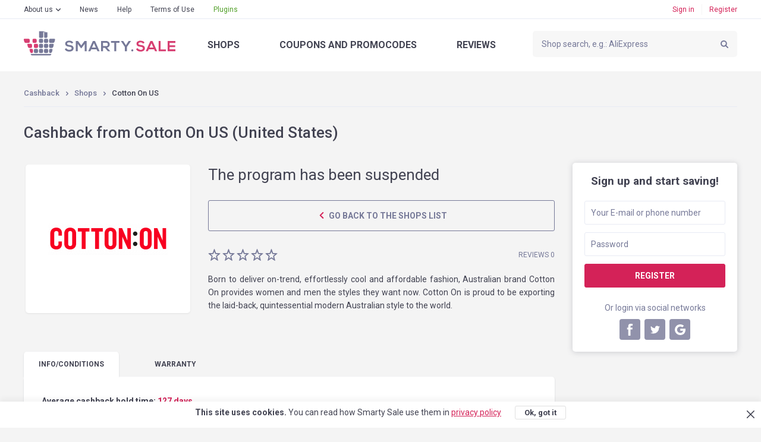

--- FILE ---
content_type: text/html; charset=UTF-8
request_url: https://smarty.sale/us/shops/cotton_on_us
body_size: 11465
content:

<!DOCTYPE html>
<html lang="en">
<head>
    <title>Cashback from Cotton On US — Smarty.Sale (United States)</title>
    <link href="https://smarty.sale/ua/shops/cotton_on_us" rel="alternate" hreflang="ru-ua">
<link href="https://smarty.sale/ua/uk/shops/cotton_on_us" rel="alternate" hreflang="uk-ua">
<link href="https://smarty.sale/kz/shops/cotton_on_us" rel="alternate" hreflang="ru-kz">
<link href="https://smarty.sale/us/shops/cotton_on_us" rel="alternate" hreflang="en-us">
<link href="https://smarty.sale/pl/shops/cotton_on_us" rel="alternate" hreflang="pl-pl">
<link href="https://smarty.sale/br/shops/cotton_on_us" rel="alternate" hreflang="pt-br">
<link href="https://smarty.sale/mx/shops/cotton_on_us" rel="alternate" hreflang="es">
<link href="https://smarty.sale/us/shops/cotton_on_us" rel="alternate" hreflang="x-default">
    <meta charset="UTF-8">
    <meta name="csrf-param" content="_csrf">
    <meta name="csrf-token" content="E56PyWZ-jXu2gY9NmdWQ-hhh1ZUXep5ImZ7LMHsBxMRJ0OeDCAq6EOfP4wjImNi9VC-k-E4w5CXI-KpiTjCclg==">
        <script type="application/ld+json">{"@context":"http://schema.org/","@type":"Service","name":"Cotton On US"}</script>    <link rel="dns-prefetch" href="https://fonts.googleapis.com">
    <!-- TradeDoubler site verification 3254580 -->
    <meta name="google-site-verification" content="5qDOD4kldUmrCibtA-iDW6JIoxVNuKWcngeBNcKOEQA"/>
    <meta name="viewport" content="width=device-width, initial-scale=1, maximum-scale=1.0, user-scalable=no">
    <link rel="apple-touch-icon" sizes="57x57" href="/favicon/apple-icon-57x57.png">
    <link rel="apple-touch-icon" sizes="60x60" href="/favicon/apple-icon-60x60.png">
    <link rel="apple-touch-icon" sizes="72x72" href="/favicon/apple-icon-72x72.png">
    <link rel="apple-touch-icon" sizes="76x76" href="/favicon/apple-icon-76x76.png">
    <link rel="apple-touch-icon" sizes="114x114" href="/favicon/apple-icon-114x114.png">
    <link rel="apple-touch-icon" sizes="120x120" href="/favicon/apple-icon-120x120.png">
    <link rel="apple-touch-icon" sizes="144x144" href="/favicon/apple-icon-144x144.png">
    <link rel="apple-touch-icon" sizes="152x152" href="/favicon/apple-icon-152x152.png">
    <link rel="apple-touch-icon" sizes="180x180" href="/favicon/apple-icon-180x180.png">
    <link rel="icon" type="image/png" sizes="192x192" href="/favicon/android-icon-192x192.png">
    <link rel="icon" type="image/png" sizes="32x32" href="/favicon/favicon-32x32.png">
    <link rel="icon" type="image/png" sizes="96x96" href="/favicon/favicon-96x96.png">
    <link rel="icon" type="image/png" sizes="16x16" href="/favicon/favicon-16x16.png">
    <link rel="manifest" href="https://smarty.sale/manifest.json">
    <link rel="mask-icon" href="https://smarty.sale/favicon/safari-pinned-tab.svg" color="#5bbad5">
    <meta name="msapplication-TileColor" content="#ffffff">
    <meta name="msapplication-TileImage" content="/favicon/ms-icon-144x144.png">
    <meta name="mailru-verification" content="83757b065305a1ff"/>
    <meta name="theme-color" content="#ffffff">
    <!--[if lt IE 9]>
    <script src="/js/html5.min.js"></script>
    <script src="/js/background_size_emu.js"></script>
    <![endif]-->
    <link rel="chrome-webstore-item" href="https://chrome.google.com/webstore/detail/jphoeefokmhkfljjhlpbndhikhjpencm">
        <link rel="stylesheet" href="/css/app.min.css?3abf8999112">
    <link rel="stylesheet" href="https://fonts.googleapis.com/css?family=Roboto:400,400i,500,500i,700,700i,900">
        <!-- Google Tag Manager -->
        <script>(function (w, d, s, l, i) {
                w[l] = w[l] || [];
                w[l].push({
                    'gtm.start':
                        new Date().getTime(), event: 'gtm.js'
                });
                var f = d.getElementsByTagName(s)[0],
                    j = d.createElement(s), dl = l != 'dataLayer' ? '&l=' + l : '';
                j.async = true;
                j.src =
                    'https://www.googletagmanager.com/gtm.js?id=' + i + dl;
                f.parentNode.insertBefore(j, f);
            })(window, document, 'script', 'dataLayer', 'GTM-TKZ3WTG');</script>
        <!-- End Google Tag Manager -->


        <meta name="description" content="Cashback from Cotton On US with every order. Refunds from Cotton On US when buying any goods. Cashback service №1 Smarty.Sale">
<meta property="og:image" content="https://smarty.sale/uploads/shop/6702.png">
<meta property="og:description" content="Cashback 1.15% from all purchases at Cotton On US, register!">
<meta property="og:title" content="Cotton On US. cashback - 1.15%">
<meta property="twitter:card" content="summary">
<meta property="twitter:title" content="Cotton On US. cashback - 1.15%">
<meta property="twitter:description" content="Cashback   1.15% from all purchases at Cotton On US, register!">
<meta property="twitter:image" content="https://smarty.sale/uploads/shop/6702.png">
<link href="//yastatic.net" rel="dns-prefetch">
<link href="https://smarty.sale/us/shops/cotton_on_us" rel="canonical">
<script src="https://www.google.com/recaptcha/api.js?3abf525262" async defer="defer"></script>
<script>window.triggerReCaptcha = function() {
             $('#loginform').submit();
        };</script>
    <link rel="stylesheet" href="/uploads/slider/style.css?7934bae25ef38a28df01e8fb4739ea391?2">
</head>
<body>
<!-- Google Tag Manager (noscript) -->
<noscript>
    <iframe src="https://www.googletagmanager.com/ns.html?id=GTM-TKZ3WTG"
            height="0" width="0" style="display:none;visibility:hidden"></iframe>
</noscript>
<!-- End Google Tag Manager (noscript) -->
<div class="wrapper">
    
                    <noindex>
                <div id="adblock_isset" class="warning">
                    <div class="container">
                        <p data-adblock-text="You have AdBlock installed — this may hinder our service operation, and you will not be rewarded."></p>
                    </div>
                </div>
            </noindex>
        
        <header>

            <div class="header-top">
                <div class="container">

                    <nav class="header-top-nav">
                        <ul><li class="dropdown"><a href="/us/about.html">About us</a><ul><li><a href="/us/how_it_works.html">How does it work?</a></li>
<li><a href="/us/recommendations.html">Recommendations</a></li>
<li><a href="/us/plugin.html">Smarty.Sale plugin</a></li>
<li><a href="/us/partners.html">Referral program</a></li></ul></li>
<li><a href="/us/news">News</a></li>
<li><a href="/us/help">Help</a></li>
<li><a href="/us/rules.html">Terms of Use</a></li>
<li class="active"><a href="/us/plugin">Plugins</a></li></ul>                    </nav>
                    <button type="button" class="mobile-nav-button">
                        <span></span>
                    </button>
                    <button type="button" class="mobile-search-button"></button>
                                            <a href="#login-form" class="mobile-profile-button fancybox"></a>
                                                                <ul class="header-user-start">
                            <li>
                                <a href="javascript:void(0)" onclick="app.notLogged();">Sign in</a>
                            </li>
                            <li>
                                <a href="#reg-form" class="fancybox">Register</a>
                            </li>
                        </ul>
                                    </div>
            </div>
            <div class="header-main">
                <div class="container">
                    <a href="/us" class="logo"></a>
                    <form method="get" data-search-form id="search_form" class="search"
                          action="/us/shops">
                        <input value=""
                               name="search_title" id="search_title" type="text"
                               placeholder="Shop search, e.g.: AliExpress">
                        <input type="submit" value="">
                    </form>
                    <nav class="header-main-nav">
                        <ul><li><a href="/us/shops">Shops</a></li>
<li><a href="/us/coupons">Coupons<span> and promocodes</span></a></li>
<li><a href="/us/reviews">Reviews</a></li></ul>                    </nav>
                </div>
            </div>
                        <div class="nav"></div>
        </header>
        
        <section class="content">
    <div class="container clearfix">
        <div class="breadcrumbs clearfix">
	<ul class="breadcrumb"><li><a href="/us">Cashback</a></li>
<li><a href="/us/shops">Shops</a></li>
<li class="active">Cotton On US</li>
</ul></div>
        <div class="panel">
                            <h1>Cashback from Cotton On US (United States)</h1>
                    </div>
                    <aside class="extra-right">
                
<div class="reg">
    <div class="reg-header">Sign up and start saving!</div>
    <form id="signup-form-sidebar" class="form" action="/signup" method="post" data-tip="The phone number must be indicated in the international format (with a plus at the beginning), with the country code and the operator. &lt;br /&gt; &lt;br /&gt; For example, for USA: &lt;b&gt;+1&lt;/b&gt;xxxxxxxxx">
<input type="hidden" name="_csrf" value="E56PyWZ-jXu2gY9NmdWQ-hhh1ZUXep5ImZ7LMHsBxMRJ0OeDCAq6EOfP4wjImNi9VC-k-E4w5CXI-KpiTjCclg==">
    <fieldset class="field-signupform-login required">
<div class="error-notify"><input type="text" id="signupform-login" class="textfield" name="SignupForm[login]" placeholder="Your E-mail or phone number" data-email-autocomplete="1" aria-required="true"><span class="error-text"></span></div>
</fieldset>    <fieldset class="field-signupform-password required">
<div class="error-notify"><input type="password" id="signupform-password" class="textfield" name="SignupForm[password]" placeholder="Password" aria-required="true"><span class="error-text"></span></div>
</fieldset>    <button type="submit" class="button button-block" disabled="disabled" data-default-html="Register" data-is-disabled="1">
			<div data-search-wait class="spinner spinner-search">
			  <div class="bounce1"></div>
			  <div class="bounce2"></div>
			  <div class="bounce3"></div>
			</div></button>
    </form>    <div class="reg-or">Or login via social networks</div>

    <ul class="reg-social" id="w0">
	<li><a class="fb" href="/login/facebook" data-eauth-service="facebook"></a></li><li><a class="tw" href="/login/twitter" data-eauth-service="twitter"></a></li><li><a class="gp" href="/login/google" data-eauth-service="google_oauth"></a></li></ul>
</div>            </aside>
                <div class="main-extra-right">
            <section class="block">
                <div class="item clearfix">
                    <div class="item-left">
                        <div class="item-box block marginb15">
                                                                                    <div class="item-box-image">
								<span>
									<img alt="Cashback in Cotton On US" title="Cashback in Cotton On US" src="https://smarty.sale/uploads/shop/6702.png"
                                         srcset="https://smarty.sale/uploads/shop/6702.png?1 1x, https://smarty.sale/uploads/shop/2x/6702.png?1 2x">
								</span>
                            </div>
                                                    </div>
                                            </div>
                    <div class="col">
                                                <div class="item-cashback">
                                                            The program has been suspended                                                    </div>

                                                                            <a href="/us/shops"
                               class="button button-regular button-transparent button-xsize button-prev-page">
                                Go back to the shops list                            </a>
                        

                        <div class="clearfix block-lite">
                            <ul class="rating"><li class=""></li><li class=""></li><li class=""></li><li class=""></li><li class=""></li></ul>                                                            <span class="item-comments-link">
                                 Reviews 0                            </span>
                                                    </div>
                        <p style="text-align: justify;">Born to deliver on-trend, effortlessly cool and affordable fashion, Australian brand Cotton On provides women and men the styles they want now. Cotton On is proud to be exporting the laid-back, quintessential modern Australian style to the world.</p>
                                            </div>
                </div>
            </section>
            <section class="block tabs">
                <div class="tabs-nav">
                    <ul>
                        <li>
                            <a href="javascript:void(0)" data-tabs-link="#tab-1" data-index="0">Info<span>/conditions</span></a>
                        </li>
                        <li style="display: none;" data-tabs-link="#tab-2" data-index="1">

                        </li>
                        <li>
                            <a href="javascript:void(0)" data-tabs-link="#tab-3" data-index="2">warranty</a>
                        </li>
                                            </ul>
                </div>
                <div class="box tabs-content" data-tabs-content>
                                            <div id="tab-1" class="tab">
                                                            <p><strong>Average cashback hold time:</strong> <strong
                                            class="color">127 days</strong>
                                </p>
                                                                                        <p style="text-align: justify;">In 23 years, our genuine belief, optimistic spirit and willingness to give it a go has seen us expand into sleepwear, footwear, intimates, active, kids, party and youth wear, as well as stationery and everything in-between.</p>
                                                                                </div>
                                                            <div id="tab-3" class="tab">

                        <b>We guarantee cashback accrual and payout as follows:</b><br /><br /> 1. You have accessed a shop by clicking on the "Go shopping" button on our site. It has been no longer than 4 hours since your access, and the order completed while staying in the shop.<br /> 2. When accessing the shop, you did not use banners in other sources or your access to the site was not due to third-party mailing lists and you also did not use third-party promo codes.<br /> 3. The item you have chosen participates in cashback (in certain shops products may be divided by categories; please refer to the "INFORMATION/TERMS AND CONDITIONS" tab )<br /> 4. Upon payment, you has not rejected the product you bought for any reason.<br /> 5. You do not use or disabled ad blocking applications, such as AdBlock or similar products.<br /> <br /> We ensure you will receive a payout by the method you see comfortable to you within 3 business days (generally within one day) upon request via the "PAYOUTS" special menu.                                            </div>
                                    </div>
            </section>

                                        <section id="last-reviews" class="block">
                                                                    <div id="add_review_button" data-pjax-container="" data-pjax-push-state data-pjax-timeout="1000">                                                    <div class="block center">
                                <a href="#login-form" class="button fancybox">Please login to leave a review</a>
                            </div>
                        </div>                        <div id="reviews_list" data-pjax-container="" data-pjax-push-state data-pjax-timeout="1000">                                                </div>                                        <div class="clearfix button-left-right">

                                            </div>
                </section>
                        <section class="carousel block">
                <h2>Similar shops</h2>
                <div class="owl-carousel">

			    <div class="catalog-box">
        <button title="Add to favorites"  type="button"
                class="catalog-like" data-needlogin ></button>
                <a href="https://smarty.sale/us/shops/aliexpress" data-pjax="0" class="catalog-image">
		<span>
			<img  class="owl-lazy" src="/img/e.png" data-src="https://smarty.sale/uploads/shop/66.png" data-src-retina="https://smarty.sale/uploads/shop/2x/66.png" alt="Cashback in AliExpress"
                                                                                                                                                             title="Cashback in AliExpress">
		</span>
        </a>
        <div class="catalog-name">
            <span>AliExpress</span>
        </div>

                    <div class="catalog-cashback">cashback<span>  up to 5.00%</span></div>
                <div class="catalog-reviews">
            <a href="https://smarty.sale/us/shops/aliexpress">2312 reviews</a>
        </div>
        <a target="_blank" data-pjax="0" href="javascript:void(0);"
           class="button button-go button-transparent button-block" data-needlogin  data-shop-redirect="66">Get cashback</a>
        <div class="catalog-more">
            <a data-pjax="0" href="https://smarty.sale/us/shops/aliexpress">More</a>
        </div>
    </div>
			    <div class="catalog-box">
        <button title="Add to favorites"  type="button"
                class="catalog-like" data-needlogin ></button>
                <a href="https://smarty.sale/us/shops/iherb_com_int" data-pjax="0" class="catalog-image">
		<span>
			<img  class="owl-lazy" src="/img/e.png" data-src="https://smarty.sale/uploads/shop/2246.png" data-src-retina="https://smarty.sale/uploads/shop/2x/2246.png" alt="Cashback in iHerb.com"
                                                                                                                                                             title="Cashback in iHerb.com">
		</span>
        </a>
        <div class="catalog-name">
            <span>iHerb.com</span>
        </div>

                    <div class="catalog-cashback">cashback<span>  2.00%</span></div>
                <div class="catalog-reviews">
            <a href="https://smarty.sale/us/shops/iherb_com_int">62 reviews</a>
        </div>
        <a target="_blank" data-pjax="0" href="javascript:void(0);"
           class="button button-go button-transparent button-block" data-needlogin  data-shop-redirect="2246">Get cashback</a>
        <div class="catalog-more">
            <a data-pjax="0" href="https://smarty.sale/us/shops/iherb_com_int">More</a>
        </div>
    </div>
			    <div class="catalog-box">
        <button title="Add to favorites"  type="button"
                class="catalog-like" data-needlogin ></button>
                <a href="https://smarty.sale/us/shops/shein" data-pjax="0" class="catalog-image">
		<span>
			<img  class="owl-lazy" src="/img/e.png" data-src="https://smarty.sale/uploads/shop/1536.png" data-src-retina="https://smarty.sale/uploads/shop/2x/1536.png" alt="Cashback in Shein"
                                                                                                                                                             title="Cashback in Shein">
		</span>
        </a>
        <div class="catalog-name">
            <span>Shein</span>
        </div>

                    <div class="catalog-cashback">cashback<span>  up to 8.14%</span></div>
                <div class="catalog-reviews">
            <a href="https://smarty.sale/us/shops/shein">18 reviews</a>
        </div>
        <a target="_blank" data-pjax="0" href="javascript:void(0);"
           class="button button-go button-transparent button-block" data-needlogin  data-shop-redirect="1536">Get cashback</a>
        <div class="catalog-more">
            <a data-pjax="0" href="https://smarty.sale/us/shops/shein">More</a>
        </div>
    </div>
			    <div class="catalog-box">
        <button title="Add to favorites"  type="button"
                class="catalog-like" data-needlogin ></button>
                <a href="https://smarty.sale/us/shops/alibaba" data-pjax="0" class="catalog-image">
		<span>
			<img  class="owl-lazy" src="/img/e.png" data-src="https://smarty.sale/uploads/shop/4323.png" data-src-retina="https://smarty.sale/uploads/shop/2x/4323.png" alt="Cashback in Alibaba "
                                                                                                                                                             title="Cashback in Alibaba ">
		</span>
        </a>
        <div class="catalog-name">
            <span>Alibaba </span>
        </div>

                    <div class="catalog-cashback">cashback<span>  up to 4.62%</span></div>
                <div class="catalog-reviews">
            <a href="https://smarty.sale/us/shops/alibaba">1 review</a>
        </div>
        <a target="_blank" data-pjax="0" href="javascript:void(0);"
           class="button button-go button-transparent button-block" data-needlogin  data-shop-redirect="4323">Get cashback</a>
        <div class="catalog-more">
            <a data-pjax="0" href="https://smarty.sale/us/shops/alibaba">More</a>
        </div>
    </div>
			    <div class="catalog-box">
        <button title="Add to favorites"  type="button"
                class="catalog-like" data-needlogin ></button>
                <a href="https://smarty.sale/us/shops/banggood" data-pjax="0" class="catalog-image">
		<span>
			<img  class="owl-lazy" src="/img/e.png" data-src="https://smarty.sale/uploads/shop/80.png" data-src-retina="https://smarty.sale/uploads/shop/2x/80.png" alt="Cashback in Banggood "
                                                                                                                                                             title="Cashback in Banggood ">
		</span>
        </a>
        <div class="catalog-name">
            <span>Banggood </span>
        </div>

                    <div class="catalog-cashback">cashback<span>  up to 6.50%</span></div>
                <div class="catalog-reviews">
            <a href="https://smarty.sale/us/shops/banggood">4 reviews</a>
        </div>
        <a target="_blank" data-pjax="0" href="javascript:void(0);"
           class="button button-go button-transparent button-block" data-needlogin  data-shop-redirect="80">Get cashback</a>
        <div class="catalog-more">
            <a data-pjax="0" href="https://smarty.sale/us/shops/banggood">More</a>
        </div>
    </div>
			    <div class="catalog-box">
        <button title="Add to favorites"  type="button"
                class="catalog-like" data-needlogin ></button>
                <a href="https://smarty.sale/us/shops/newchic_com" data-pjax="0" class="catalog-image">
		<span>
			<img  class="owl-lazy" src="/img/e.png" data-src="https://smarty.sale/uploads/shop/1246.png" data-src-retina="https://smarty.sale/uploads/shop/2x/1246.png" alt="Cashback in Newchic.com "
                                                                                                                                                             title="Cashback in Newchic.com ">
		</span>
        </a>
        <div class="catalog-name">
            <span>Newchic.com </span>
        </div>

                    <div class="catalog-cashback">cashback<span>  5.00%</span></div>
                <div class="catalog-reviews">
            <a href="https://smarty.sale/us/shops/newchic_com">2 reviews</a>
        </div>
        <a target="_blank" data-pjax="0" href="javascript:void(0);"
           class="button button-go button-transparent button-block" data-needlogin  data-shop-redirect="1246">Get cashback</a>
        <div class="catalog-more">
            <a data-pjax="0" href="https://smarty.sale/us/shops/newchic_com">More</a>
        </div>
    </div>
			    <div class="catalog-box">
        <button title="Add to favorites"  type="button"
                class="catalog-like" data-needlogin ></button>
                <a href="https://smarty.sale/us/shops/wish" data-pjax="0" class="catalog-image">
		<span>
			<img  class="owl-lazy" src="/img/e.png" data-src="https://smarty.sale/uploads/shop/6065.png" data-src-retina="https://smarty.sale/uploads/shop/2x/6065.png" alt="Cashback in Wish"
                                                                                                                                                             title="Cashback in Wish">
		</span>
        </a>
        <div class="catalog-name">
            <span>Wish</span>
        </div>

                    <div class="catalog-cashback">cashback<span>  up to 6.50%</span></div>
                <div class="catalog-reviews">
            <a href="https://smarty.sale/us/shops/wish">0 reviews</a>
        </div>
        <a target="_blank" data-pjax="0" href="javascript:void(0);"
           class="button button-go button-transparent button-block" data-needlogin  data-shop-redirect="6065">Get cashback</a>
        <div class="catalog-more">
            <a data-pjax="0" href="https://smarty.sale/us/shops/wish">More</a>
        </div>
    </div>
			    <div class="catalog-box">
        <button title="Add to favorites"  type="button"
                class="catalog-like" data-needlogin ></button>
                <a href="https://smarty.sale/us/shops/noracora" data-pjax="0" class="catalog-image">
		<span>
			<img  class="owl-lazy" src="/img/e.png" data-src="https://smarty.sale/uploads/shop/6169.png" data-src-retina="https://smarty.sale/uploads/shop/2x/6169.png" alt="Cashback in Noracora"
                                                                                                                                                             title="Cashback in Noracora">
		</span>
        </a>
        <div class="catalog-name">
            <span>Noracora</span>
        </div>

                    <div class="catalog-cashback">cashback<span>  5.35%</span></div>
                <div class="catalog-reviews">
            <a href="https://smarty.sale/us/shops/noracora">0 reviews</a>
        </div>
        <a target="_blank" data-pjax="0" href="javascript:void(0);"
           class="button button-go button-transparent button-block" data-needlogin  data-shop-redirect="6169">Get cashback</a>
        <div class="catalog-more">
            <a data-pjax="0" href="https://smarty.sale/us/shops/noracora">More</a>
        </div>
    </div>
			    <div class="catalog-box">
        <button title="Add to favorites"  type="button"
                class="catalog-like" data-needlogin ></button>
            <div class="catalog-action-diagonal">
        <span>Deal <span>+100%</span></span>
    </div>
        <a href="https://smarty.sale/us/shops/the_luxury_closet" data-pjax="0" class="catalog-image">
		<span>
			<img  class="owl-lazy" src="/img/e.png" data-src="https://smarty.sale/uploads/shop/4347.png" data-src-retina="https://smarty.sale/uploads/shop/2x/4347.png" alt="Cashback in The Luxury Closet "
                                                                                                                                                             title="Cashback in The Luxury Closet ">
		</span>
        </a>
        <div class="catalog-name">
            <span>The Luxury Closet </span>
        </div>

                    <div class="catalog-cashback">cashback                <span>
                    <span><i> <span>3.85</span>%</i></span>
					  7.70%                </span>
            </div>
                <div class="catalog-reviews">
            <a href="https://smarty.sale/us/shops/the_luxury_closet">0 reviews</a>
        </div>
        <a target="_blank" data-pjax="0" href="javascript:void(0);"
           class="button button-go button-transparent button-block" data-needlogin  data-shop-redirect="4347">Get cashback</a>
        <div class="catalog-more">
            <a data-pjax="0" href="https://smarty.sale/us/shops/the_luxury_closet">More</a>
        </div>
    </div>
			    <div class="catalog-box">
        <button title="Add to favorites"  type="button"
                class="catalog-like" data-needlogin ></button>
                <a href="https://smarty.sale/us/shops/roselinlin" data-pjax="0" class="catalog-image">
		<span>
			<img  class="owl-lazy" src="/img/e.png" data-src="https://smarty.sale/uploads/shop/6138.png" data-src-retina="https://smarty.sale/uploads/shop/2x/6138.png" alt="Cashback in Roselinlin"
                                                                                                                                                             title="Cashback in Roselinlin">
		</span>
        </a>
        <div class="catalog-name">
            <span>Roselinlin</span>
        </div>

                    <div class="catalog-cashback">cashback<span>  6.00%</span></div>
                <div class="catalog-reviews">
            <a href="https://smarty.sale/us/shops/roselinlin">0 reviews</a>
        </div>
        <a target="_blank" data-pjax="0" href="javascript:void(0);"
           class="button button-go button-transparent button-block" data-needlogin  data-shop-redirect="6138">Get cashback</a>
        <div class="catalog-more">
            <a data-pjax="0" href="https://smarty.sale/us/shops/roselinlin">More</a>
        </div>
    </div>
	
</div>
            </section>
        </div>
    </div>
</section>
                            </div>
    <footer>
    <div class="container">
        <nav class="nav clearfix">
            <ul><li><a href="/us/all-shops">Shops from A to Z</a></li>
<li><a href="/us/all-coupons">Promocodes from A to Z</a></li>
<li><a href="/us/about.html">About us</a><ul class="sub-nav"><li><a href="/us/how_it_works.html">How does it work?</a></li>
<li><a href="/us/recommendations.html">Recommendations</a></li>
<li><a href="/us/plugin.html">Smarty.Sale plugin</a></li>
<li><a href="/us/partners.html">Referral program</a></li></ul><button type="button" class="sub-nav-button"></button></li>
<li><a href="/us/news">News</a></li>
<li><a href="/us/help">Help</a></li>
<li><a href="/us/rules.html">Terms of Use</a></li>
<li class="plugins-menu"><a href="/us/plugin">Plugins</a></li></ul>        </nav>
        <div class="footer-main">
            <div class="clearfix">
                                    <div class="footer-main-app">
                    <span class="footer-main-header"><span>More sales</span>in our mobile app</span>
                    <noindex>
                        <a href="/app/ios" target="_blank" rel="nofollow"
                           class="footer-main-app-ios app-ios-en"></a>
                        <a href="/app/android?referrer=utm_source%253Dsmarty.sale%2526utm_medium%253Dfooter"
                           target="_blank" rel="nofollow"
                           class="footer-main-app-android app-android-en"></a>
                    </noindex>
                    </div>
                                <div class="footer-main-payment">
                    <span class="footer-main-header">We working with</span>
                    <ul class="clearfix">
                        <li class="footer-main-payment-visa"></li>
                        <li class="footer-main-payment-mastercard"></li>
                        <li class="footer-main-payment-sim"></li>
                    </ul>
                </div>
                <div class="footer-main-contact">
                                        <span class="footer-main-header">Smarty.Sale Customer Support</span>
                    <div class="clearfix">
                        <a href="mailto:help@smarty.sale" class="footer-main-contact-mail">help@smarty.sale</a>
                        
                    </div>
                </div>
            </div>
        </div>
        <div class="footer-bottom clearfix">
            <div class="footer-bottom-buttons clearfix">
                <a href="#" data-partner-contact-form class="footer-partnership-button">Affiliate <span>Program</span></a>
                <a href="#" data-add-shop-form class="footer-add-button">Add <span>a shop</span></a>
            </div>

            <div id="top-country-widget" class="lang lang-single" data-pjax-container="" data-pjax-push-state data-pjax-timeout="1000" data-country-widget="1">
            <div class="lang-box">
                <div class="lang-box-current">
                    <img src="/img/svg/flag-us.svg" alt="">
                    <span>United States</span>
                </div>
                <ul>
                                                                    <li>
                            <a href="/ua/shops/cotton_on_us" data-i18n="1" data-pjax="0" data-change-country="ua"><img src="/img/svg/flag-ua.svg" alt="">Україна</a>                        </li>
                                                                    <li>
                            <a href="/kz/shops/cotton_on_us" data-i18n="1" data-pjax="0" data-change-country="kz"><img src="/img/svg/flag-kz.svg" alt="">Казахстан</a>                        </li>
                                                                    <li>
                            <a href="/pl/shops/cotton_on_us" data-i18n="1" data-pjax="0" data-change-country="pl"><img src="/img/svg/flag-pl.svg" alt="">Polska</a>                        </li>
                                                                    <li>
                            <a class="current" href="/us/shops/cotton_on_us" data-i18n="1" data-pjax="0" data-change-country="us"><img src="/img/svg/flag-us.svg" alt="">United States</a>                        </li>
                                                                    <li>
                            <a href="/br/shops/cotton_on_us" data-i18n="1" data-pjax="0" data-change-country="br"><img src="/img/svg/flag-br.svg" alt="">Brasil</a>                        </li>
                                                                    <li>
                            <a href="/mx/shops/cotton_on_us" data-i18n="1" data-pjax="0" data-change-country="mx"><img src="/img/svg/flag-mx.svg" alt="">México</a>                        </li>
                                    </ul>
            </div>
                        </div>        </div>
        <div class="copyright">&copy; 2025. Smarty.Sale. All rights reserved.
            <a style="color: white; text-decoration: underline;" href="/us/rules.html"
               data-pjax="0">Client agreement</a>
                            &nbsp; &nbsp; &nbsp;
                <a style="color: white; text-decoration: underline;" href="/us/privacy_policy.html"
                   data-pjax="0">Privacy Policy</a>
                    </div>
    </div>
</footer>        <div class="helpers">
        <div id="tips-pjax" class="helpers-box" data-pjax-container="" data-pjax-timeout="1000">                </div>    </div>
        <div class="popup" id="login-form">
        <h3 data-title>enter</h3>
        <h3 data-title-cashback style="display: none;">authorize for cashback</h3>

        <form id="loginform" class="form" action="/login" method="post">
<input type="hidden" name="_csrf" value="E56PyWZ-jXu2gY9NmdWQ-hhh1ZUXep5ImZ7LMHsBxMRJ0OeDCAq6EOfP4wjImNi9VC-k-E4w5CXI-KpiTjCclg==">        <fieldset class="field-loginform-login required">
<div class="error-notify"><input type="text" id="loginform-login" class="textfield" name="LoginForm[login]" placeholder="E-mail or phone number" data-email-autocomplete="1" aria-required="true"><span class="error-text"></span></div>
</fieldset>        <fieldset class="field-loginform-password required">
<div class="error-notify"><input type="password" id="loginform-password" class="textfield" name="LoginForm[password]" placeholder="Password" aria-required="true"><span class="error-text"></span></div>
</fieldset>        <input type="hidden" id="redirect-type" name="LoginForm[redirect]" value="">        <input type="hidden" id="redirect-id" name="LoginForm[redirectId]" value="">        <div class="g-recaptcha g-recaptcha-0" data-badge="inline" data-size="invisible" style="display: none;" data-sitekey="6LeXgHYUAAAAABITOMuNkJ5DGBLV9RowOh3usphW" data-callback="triggerReCaptcha"></div>        <fieldset class="form-button">
            <button type="button" class="button button-block" disabled="disabled" data-default-html="Sign in" data-is-disabled="1" onclick="grecaptcha.execute();">
			<div data-search-wait class="spinner spinner-search">
			  <div class="bounce1"></div>
			  <div class="bounce2"></div>
			  <div class="bounce3"></div>
			</div></button>        </fieldset>
        <div class="form-toolbox clearfix">
            <div class="pull-left">
                <input type="hidden" name="LoginForm[rememberMe]" value="0"><input type="checkbox" id="remember" name="LoginForm[rememberMe]" value="1" checked>                <label for="remember">Remember me</label>
            </div>
            <a href="#recovery-pass-form" class="forget-pass fancybox">Forgot password?</a>
        </div>
        </form>        <div class="popup-social">
            <h4>
                <span>Via social networks</span>
            </h4>
            <ul class="eauth-list" id="w1">
	<li><a class="fb" href="/login/facebook" data-eauth-service="facebook"></a></li><li><a class="tw" href="/login/twitter" data-eauth-service="twitter"></a></li><li><a class="gp" href="/login/google" data-eauth-service="google_oauth"></a></li></ul>
        </div>
        <div class="popup-box">
            <p>
                <a href="#reg-form" class="fancybox">Signup</a>
            </p>
        </div>
    </div>

    
<div class="popup" id="recovery-pass-form">
	<h3>Password recovery</h3>
	<form id="pass-recovery-form" class="form" action="/restore-pass-request" method="post">
<input type="hidden" name="_csrf" value="E56PyWZ-jXu2gY9NmdWQ-hhh1ZUXep5ImZ7LMHsBxMRJ0OeDCAq6EOfP4wjImNi9VC-k-E4w5CXI-KpiTjCclg==">		<fieldset class="field-restorepassform-login required">
<div class="error-notify"><input type="text" id="restorepassform-login" class="textfield" name="RestorePassForm[login]" placeholder="Your E-mail or phone number" data-email-autocomplete="1" aria-required="true"><span class="error-text"></span></div>
</fieldset>		<fieldset class="form-button">
			<button type="submit" class="button button-block">Recover</button>		</fieldset>
	</form>	<div class="popup-box">
		<p>
			<a href="#login-form" class="fancybox link-arrow">enter</a>
			<span>For authorized users</span>
		</p>
	</div>
</div>
        <div class="popup" id="reg-form">
        <h3>Signup</h3>
        <form id="signup-form-refpage" class="form" action="/signup" method="post" data-tip="The phone number must be indicated in the international format (with a plus at the beginning), with the country code and the operator. &lt;br /&gt; &lt;br /&gt; For example, for USA: &lt;b&gt;+1&lt;/b&gt;xxxxxxxxx">
<input type="hidden" name="_csrf" value="E56PyWZ-jXu2gY9NmdWQ-hhh1ZUXep5ImZ7LMHsBxMRJ0OeDCAq6EOfP4wjImNi9VC-k-E4w5CXI-KpiTjCclg==">        <fieldset class="field-signupform-login required">
<div class="error-notify"><input type="text" id="signupform-login" class="textfield" name="SignupForm[login]" placeholder="Your E-mail or phone number" data-email-autocomplete="1" aria-required="true"><span class="error-text"></span></div>
</fieldset>        <fieldset class="field-signupform-password required">
<div class="error-notify"><input type="password" id="signupform-password" class="textfield" name="SignupForm[password]" placeholder="Password" aria-required="true"><span class="error-text"></span></div>
</fieldset>        <fieldset class="form-button">
            <button type="submit" class="button button-block" disabled="disabled" data-default-html="Register" data-is-disabled="1">
			<div data-search-wait class="spinner spinner-search">
			  <div class="bounce1"></div>
			  <div class="bounce2"></div>
			  <div class="bounce3"></div>
			</div></button>        </fieldset>
        </form>                    <div class="popup-social">
                <h4>
                    <span>Via social networks</span>
                </h4>
                <ul class="eauth-list" id="w2">
	<li><a class="fb" href="/login/facebook" data-eauth-service="facebook"></a></li><li><a class="tw" href="/login/twitter" data-eauth-service="twitter"></a></li><li><a class="gp" href="/login/google" data-eauth-service="google_oauth"></a></li></ul>
            </div>
            <div class="popup-box">
                <p>
                    <a href="#login-form" class="fancybox link-arrow">enter</a>
                    <span>For authorized users</span>
                </p>
            </div>
            </div>
    
        <script>var isAdblock = true;</script>

    <script>
                var selectedCountry = 'us';
    </script>




    <script>
        (function (i, s, o, g, r, a, m) {
            i['GoogleAnalyticsObject'] = r;
            i[r] = i[r] || function () {
                (i[r].q = i[r].q || []).push(arguments)
            }, i[r].l = 1 * new Date();
            a = s.createElement(o),
                m = s.getElementsByTagName(o)[0];
            a.async = 1;
            a.src = g;
            m.parentNode.insertBefore(a, m)
        })(window, document, 'script', 'https://smarty.sale/proxied/ga.js', 'ga');

        ga('create', 'UA-75213425-1', 'auto');
        ga('require', 'GTM-KNZNQB9');
        ga('send', 'pageview');

        
    </script>


    <script type="text/javascript">
        (function (d, w, c) {
            (w[c] = w[c] || []).push(function () {
                try {
                    w.yaCounter42769014 = new Ya.Metrika({
                        id: 42769014,
                        clickmap: true,
                        trackLinks: true,
                        accurateTrackBounce: true,
                        webvisor: true
                    });
                                    } catch (e) {
                }
            });

            var n = d.getElementsByTagName("script")[0],
                s = d.createElement("script"),
                f = function () {
                    n.parentNode.insertBefore(s, n);
                };
            s.type = "text/javascript";
            s.async = true;
            s.src = "https://smarty.sale//proxied/metrika.js";

            if (w.opera == "[object Opera]") {
                d.addEventListener("DOMContentLoaded", f, false);
            } else {
                f();
            }
        })(document, window, "yandex_metrika_callbacks");
    </script>
    <noscript>
        <div><img src="https://mc.yandex.ru/watch/42769014" style="position:absolute; left:-9999px;" alt=""/></div>
    </noscript>

<!-- Facebook Pixel Code -->
<script>
    !function (f, b, e, v, n, t, s) {
        if (f.fbq) return;
        n = f.fbq = function () {
            n.callMethod ?
                n.callMethod.apply(n, arguments) : n.queue.push(arguments)
        };
        if (!f._fbq) f._fbq = n;
        n.push = n;
        n.loaded = !0;
        n.version = '2.0';
        n.queue = [];
        t = b.createElement(e);
        t.async = !0;
        t.src = v;
        s = b.getElementsByTagName(e)[0];
        s.parentNode.insertBefore(t, s)
    }(window, document, 'script',
        'https://connect.facebook.net/en_US/fbevents.js');
    fbq('init', '313553342609039');
    fbq('track', 'PageView');
</script>
<noscript>
    <img height="1" width="1"
         src="https://www.facebook.com/tr?id=313553342609039&ev=PageView
&noscript=1"/>
</noscript>
<!-- End Facebook Pixel Code -->
<script type="text/javascript">
    (function (d, w) {
        function c(e) {
            var x = new RegExp("[?&]" + e + "=([^&]*)").exec(w.location.search);
            return x && decodeURIComponent(x[1].replace(/\+/g, " "))
        }

        function t(g) {
            var f = g + "=";
            var e = d.cookie.split(";");
            for (var h = 0; h < e.length; h++) {
                var j = e[h].trim();
                if (j.indexOf(f) == 0) {
                    return j.substring(f.length, j.length)
                }
            }
            return null;
        }

        function k(e, n) {
            d.cookie = e + "=" + n + "; path=/"
        }

        var paramName = "safid";
        var uid = c(paramName);
        if (uid) {
            k(paramName, uid);
        } else {
            uid = t(paramName);
        }
        if (uid) {
            s = d.createElement("script"),
                s.type = "text/javascript";
            s.async = true;
            s.src = (w.location.protocol == "https:" ? "https" : "http") + "://c.sellaction.net/fnl/" + uid;
            d.body.appendChild(s);
        }
    })(document, window);
</script>
<script>
        function domReady(fn) {
        if (document.readyState != 'loading') {
            fn();
        } else if (document.addEventListener) {
            document.addEventListener('DOMContentLoaded', fn);
        } else {
            document.attachEvent('onreadystatechange', function () {
                if (document.readyState != 'loading')
                    fn();
            });
        }
    }
        var userLoggedIn = false;
</script>

<!--[if (!IE)|(gt IE 8)]><!-->
<script src="/js/jquery.min.js?3abf525262" defer="defer"></script>
<!--<![endif]-->
<!--[if lte IE 8]>
<script src="//ajax.googleapis.com/ajax/libs/jquery/1.9.1/jquery.min.js"></script>
<![endif]-->
<script src="/js/yii.min.js?3abf525262" defer="defer"></script>
<script src="/js/advert.js?3abf525262" defer="defer"></script>
<script src="/js/app.min.js?3abf525262" defer="defer"></script>
<script src="/js/shop.js?3abf525262&amp;3abf525262" defer="defer"></script>
<script src="/js/slider-sale.js?v=2&amp;3abf525262&amp;3abf525262" defer="defer"></script>
<script src="/js/yii.validation.min.js?3abf525262" defer="defer"></script>
<script src="/js/yii.activeForm.min.js?3abf525262" defer="defer"></script>
<script src="/assets/f7fb3b97/js/eauth.js?3abf525262" defer="defer"></script>
<script src="/js/jquery.pjax.min.js?3abf525262" defer="defer"></script>
<script src="/js/tips.min.js?3abf525262" defer="defer"></script>
<script type="text/javascript">domReady(function () { $(function() { 
$(document).on('pjax:success', function(event) {
    var container = null;
    
      if ($(event.target).attr('id') == 'reviews_list') {
        container = $('#reviews_list');
        }
        else if ($(event.target).attr('id') == 'coupons') {
        container = $('#coupons');
        }
        if (container) {
           $('html, body').stop().animate({
                scrollTop: container.offset().top - 50
        }, 300);
        }
})
 $(document).on('touchstart touchmove touchend', '.owl-carousel', function() {});
app.registerAjaxForm('#signup-form-sidebar', 'login-validate', true, null, true);
jQuery('#signup-form-sidebar').yiiActiveForm([{"id":"signupform-login","name":"login","container":".field-signupform-login","input":"#signupform-login","error":".error-text","enableAjaxValidation":true,"validateOnChange":false,"validateOnBlur":false,"validate":function (attribute, value, messages, deferred, $form) {yii.validation.required(value, messages, {"message":"Please fill up this field"});}},{"id":"signupform-password","name":"password","container":".field-signupform-password","input":"#signupform-password","error":".error-text","enableAjaxValidation":true,"validateOnChange":false,"validateOnBlur":false,"validate":function (attribute, value, messages, deferred, $form) {value = yii.validation.trim($form, attribute, []);yii.validation.string(value, messages, {"message":"Password must be a string.","min":6,"tooShort":"Min. 6 symbols","skipOnEmpty":1});yii.validation.required(value, messages, {"message":"Please fill up this field"});}}], {"encodeErrorSummary":false,"errorCssClass":"error","ajaxParam":"_validation"});
$("#w0").eauth({"facebook":{"popup":{"width":585,"height":420}},"twitter":{"popup":{"width":900,"height":550}},"google_oauth":{"popup":{"width":500,"height":450}}});
jQuery(document).pjax("#add_review_button a", {"push":true,"replace":false,"timeout":1000,"scrollTo":false,"container":"#add_review_button"});
jQuery(document).on("submit", "#add_review_button form[data-pjax]", function (event) {jQuery.pjax.submit(event, {"push":true,"replace":false,"timeout":1000,"scrollTo":false,"container":"#add_review_button"});});
jQuery(document).pjax("#reviews_list a", {"push":true,"replace":false,"timeout":1000,"scrollTo":false,"container":"#reviews_list"});
jQuery(document).on("submit", "#reviews_list form[data-pjax]", function (event) {jQuery.pjax.submit(event, {"push":true,"replace":false,"timeout":1000,"scrollTo":false,"container":"#reviews_list"});});
jQuery(document).pjax("#top-country-widget a", {"push":true,"replace":false,"timeout":1000,"scrollTo":false,"container":"#top-country-widget"});
jQuery(document).on("submit", "#top-country-widget form[data-pjax]", function (event) {jQuery.pjax.submit(event, {"push":true,"replace":false,"timeout":1000,"scrollTo":false,"container":"#top-country-widget"});});
app.registerAjaxForm('#loginform', function (data) {
		if (data.confirm) {
        	app.popup(data.confirm);
		}
	});
$(document).on('afterValidate', '#loginform', function(event, messages, errorAttributes) {
if (errorAttributes.length) {
	grecaptcha.reset();
}
	
});
jQuery('#loginform').yiiActiveForm([{"id":"loginform-login","name":"login","container":".field-loginform-login","input":"#loginform-login","error":".error-text","enableAjaxValidation":true,"validateOnChange":false,"validateOnBlur":false,"validate":function (attribute, value, messages, deferred, $form) {yii.validation.required(value, messages, {"message":"Please fill up this field"});}},{"id":"loginform-password","name":"password","container":".field-loginform-password","input":"#loginform-password","error":".error-text","enableAjaxValidation":true,"validateOnChange":false,"validateOnBlur":false,"validate":function (attribute, value, messages, deferred, $form) {yii.validation.required(value, messages, {"message":"Please fill up this field"});}}], {"encodeErrorSummary":false,"errorCssClass":"error","ajaxParam":"_validation"});
$("#w1").eauth({"facebook":{"popup":{"width":585,"height":420}},"twitter":{"popup":{"width":900,"height":550}},"google_oauth":{"popup":{"width":500,"height":450}}});
jQuery('#pass-recovery-form').yiiActiveForm([{"id":"restorepassform-login","name":"login","container":".field-restorepassform-login","input":"#restorepassform-login","error":".error-text","enableAjaxValidation":true,"validateOnChange":false,"validateOnBlur":false,"validate":function (attribute, value, messages, deferred, $form) {yii.validation.required(value, messages, {"message":"Please fill up this field"});}}], {"encodeErrorSummary":false,"errorCssClass":"error","ajaxParam":"_validation"});
app.registerAjaxForm('#signup-form-refpage', 'login-validate', true, null, true);
jQuery('#signup-form-refpage').yiiActiveForm([{"id":"signupform-login","name":"login","container":".field-signupform-login","input":"#signupform-login","error":".error-text","enableAjaxValidation":true,"validateOnChange":false,"validateOnBlur":false,"validate":function (attribute, value, messages, deferred, $form) {yii.validation.required(value, messages, {"message":"Please fill up this field"});}},{"id":"signupform-password","name":"password","container":".field-signupform-password","input":"#signupform-password","error":".error-text","enableAjaxValidation":true,"validateOnChange":false,"validateOnBlur":false,"validate":function (attribute, value, messages, deferred, $form) {value = yii.validation.trim($form, attribute, []);yii.validation.string(value, messages, {"message":"Password must be a string.","min":6,"tooShort":"Min. 6 symbols","skipOnEmpty":1});yii.validation.required(value, messages, {"message":"Please fill up this field"});}}], {"encodeErrorSummary":false,"errorCssClass":"error","ajaxParam":"_validation"});
$("#w2").eauth({"facebook":{"popup":{"width":585,"height":420}},"twitter":{"popup":{"width":900,"height":550}},"google_oauth":{"popup":{"width":500,"height":450}}});

	app.enableDisabledButtons();

})});</script>    <script defer src="/js/push.js?10"></script>

    <div class="notification" data-cookies-notify>
        <button type="button" class="notification-close" onclick="app.closeCookiesNotify();"></button>
        <div class="notification-box">
            <div class="notification-text">
                <div class="notification-text"><strong>This site uses cookies.</strong> You can read how Smarty Sale use them in <a
                            href="/us/cookies.html">privacy policy</a></div>
                <button type="button" onclick="app.closeCookiesNotify();" class="notification-button">Ok, got it</button>
            </div>
        </div>
    </div>
</body>
</html>


--- FILE ---
content_type: text/html; charset=utf-8
request_url: https://www.google.com/recaptcha/api2/anchor?ar=1&k=6LeXgHYUAAAAABITOMuNkJ5DGBLV9RowOh3usphW&co=aHR0cHM6Ly9zbWFydHkuc2FsZTo0NDM.&hl=en&v=7gg7H51Q-naNfhmCP3_R47ho&size=invisible&badge=inline&anchor-ms=20000&execute-ms=30000&cb=mitymnywtb4o
body_size: 49003
content:
<!DOCTYPE HTML><html dir="ltr" lang="en"><head><meta http-equiv="Content-Type" content="text/html; charset=UTF-8">
<meta http-equiv="X-UA-Compatible" content="IE=edge">
<title>reCAPTCHA</title>
<style type="text/css">
/* cyrillic-ext */
@font-face {
  font-family: 'Roboto';
  font-style: normal;
  font-weight: 400;
  font-stretch: 100%;
  src: url(//fonts.gstatic.com/s/roboto/v48/KFO7CnqEu92Fr1ME7kSn66aGLdTylUAMa3GUBHMdazTgWw.woff2) format('woff2');
  unicode-range: U+0460-052F, U+1C80-1C8A, U+20B4, U+2DE0-2DFF, U+A640-A69F, U+FE2E-FE2F;
}
/* cyrillic */
@font-face {
  font-family: 'Roboto';
  font-style: normal;
  font-weight: 400;
  font-stretch: 100%;
  src: url(//fonts.gstatic.com/s/roboto/v48/KFO7CnqEu92Fr1ME7kSn66aGLdTylUAMa3iUBHMdazTgWw.woff2) format('woff2');
  unicode-range: U+0301, U+0400-045F, U+0490-0491, U+04B0-04B1, U+2116;
}
/* greek-ext */
@font-face {
  font-family: 'Roboto';
  font-style: normal;
  font-weight: 400;
  font-stretch: 100%;
  src: url(//fonts.gstatic.com/s/roboto/v48/KFO7CnqEu92Fr1ME7kSn66aGLdTylUAMa3CUBHMdazTgWw.woff2) format('woff2');
  unicode-range: U+1F00-1FFF;
}
/* greek */
@font-face {
  font-family: 'Roboto';
  font-style: normal;
  font-weight: 400;
  font-stretch: 100%;
  src: url(//fonts.gstatic.com/s/roboto/v48/KFO7CnqEu92Fr1ME7kSn66aGLdTylUAMa3-UBHMdazTgWw.woff2) format('woff2');
  unicode-range: U+0370-0377, U+037A-037F, U+0384-038A, U+038C, U+038E-03A1, U+03A3-03FF;
}
/* math */
@font-face {
  font-family: 'Roboto';
  font-style: normal;
  font-weight: 400;
  font-stretch: 100%;
  src: url(//fonts.gstatic.com/s/roboto/v48/KFO7CnqEu92Fr1ME7kSn66aGLdTylUAMawCUBHMdazTgWw.woff2) format('woff2');
  unicode-range: U+0302-0303, U+0305, U+0307-0308, U+0310, U+0312, U+0315, U+031A, U+0326-0327, U+032C, U+032F-0330, U+0332-0333, U+0338, U+033A, U+0346, U+034D, U+0391-03A1, U+03A3-03A9, U+03B1-03C9, U+03D1, U+03D5-03D6, U+03F0-03F1, U+03F4-03F5, U+2016-2017, U+2034-2038, U+203C, U+2040, U+2043, U+2047, U+2050, U+2057, U+205F, U+2070-2071, U+2074-208E, U+2090-209C, U+20D0-20DC, U+20E1, U+20E5-20EF, U+2100-2112, U+2114-2115, U+2117-2121, U+2123-214F, U+2190, U+2192, U+2194-21AE, U+21B0-21E5, U+21F1-21F2, U+21F4-2211, U+2213-2214, U+2216-22FF, U+2308-230B, U+2310, U+2319, U+231C-2321, U+2336-237A, U+237C, U+2395, U+239B-23B7, U+23D0, U+23DC-23E1, U+2474-2475, U+25AF, U+25B3, U+25B7, U+25BD, U+25C1, U+25CA, U+25CC, U+25FB, U+266D-266F, U+27C0-27FF, U+2900-2AFF, U+2B0E-2B11, U+2B30-2B4C, U+2BFE, U+3030, U+FF5B, U+FF5D, U+1D400-1D7FF, U+1EE00-1EEFF;
}
/* symbols */
@font-face {
  font-family: 'Roboto';
  font-style: normal;
  font-weight: 400;
  font-stretch: 100%;
  src: url(//fonts.gstatic.com/s/roboto/v48/KFO7CnqEu92Fr1ME7kSn66aGLdTylUAMaxKUBHMdazTgWw.woff2) format('woff2');
  unicode-range: U+0001-000C, U+000E-001F, U+007F-009F, U+20DD-20E0, U+20E2-20E4, U+2150-218F, U+2190, U+2192, U+2194-2199, U+21AF, U+21E6-21F0, U+21F3, U+2218-2219, U+2299, U+22C4-22C6, U+2300-243F, U+2440-244A, U+2460-24FF, U+25A0-27BF, U+2800-28FF, U+2921-2922, U+2981, U+29BF, U+29EB, U+2B00-2BFF, U+4DC0-4DFF, U+FFF9-FFFB, U+10140-1018E, U+10190-1019C, U+101A0, U+101D0-101FD, U+102E0-102FB, U+10E60-10E7E, U+1D2C0-1D2D3, U+1D2E0-1D37F, U+1F000-1F0FF, U+1F100-1F1AD, U+1F1E6-1F1FF, U+1F30D-1F30F, U+1F315, U+1F31C, U+1F31E, U+1F320-1F32C, U+1F336, U+1F378, U+1F37D, U+1F382, U+1F393-1F39F, U+1F3A7-1F3A8, U+1F3AC-1F3AF, U+1F3C2, U+1F3C4-1F3C6, U+1F3CA-1F3CE, U+1F3D4-1F3E0, U+1F3ED, U+1F3F1-1F3F3, U+1F3F5-1F3F7, U+1F408, U+1F415, U+1F41F, U+1F426, U+1F43F, U+1F441-1F442, U+1F444, U+1F446-1F449, U+1F44C-1F44E, U+1F453, U+1F46A, U+1F47D, U+1F4A3, U+1F4B0, U+1F4B3, U+1F4B9, U+1F4BB, U+1F4BF, U+1F4C8-1F4CB, U+1F4D6, U+1F4DA, U+1F4DF, U+1F4E3-1F4E6, U+1F4EA-1F4ED, U+1F4F7, U+1F4F9-1F4FB, U+1F4FD-1F4FE, U+1F503, U+1F507-1F50B, U+1F50D, U+1F512-1F513, U+1F53E-1F54A, U+1F54F-1F5FA, U+1F610, U+1F650-1F67F, U+1F687, U+1F68D, U+1F691, U+1F694, U+1F698, U+1F6AD, U+1F6B2, U+1F6B9-1F6BA, U+1F6BC, U+1F6C6-1F6CF, U+1F6D3-1F6D7, U+1F6E0-1F6EA, U+1F6F0-1F6F3, U+1F6F7-1F6FC, U+1F700-1F7FF, U+1F800-1F80B, U+1F810-1F847, U+1F850-1F859, U+1F860-1F887, U+1F890-1F8AD, U+1F8B0-1F8BB, U+1F8C0-1F8C1, U+1F900-1F90B, U+1F93B, U+1F946, U+1F984, U+1F996, U+1F9E9, U+1FA00-1FA6F, U+1FA70-1FA7C, U+1FA80-1FA89, U+1FA8F-1FAC6, U+1FACE-1FADC, U+1FADF-1FAE9, U+1FAF0-1FAF8, U+1FB00-1FBFF;
}
/* vietnamese */
@font-face {
  font-family: 'Roboto';
  font-style: normal;
  font-weight: 400;
  font-stretch: 100%;
  src: url(//fonts.gstatic.com/s/roboto/v48/KFO7CnqEu92Fr1ME7kSn66aGLdTylUAMa3OUBHMdazTgWw.woff2) format('woff2');
  unicode-range: U+0102-0103, U+0110-0111, U+0128-0129, U+0168-0169, U+01A0-01A1, U+01AF-01B0, U+0300-0301, U+0303-0304, U+0308-0309, U+0323, U+0329, U+1EA0-1EF9, U+20AB;
}
/* latin-ext */
@font-face {
  font-family: 'Roboto';
  font-style: normal;
  font-weight: 400;
  font-stretch: 100%;
  src: url(//fonts.gstatic.com/s/roboto/v48/KFO7CnqEu92Fr1ME7kSn66aGLdTylUAMa3KUBHMdazTgWw.woff2) format('woff2');
  unicode-range: U+0100-02BA, U+02BD-02C5, U+02C7-02CC, U+02CE-02D7, U+02DD-02FF, U+0304, U+0308, U+0329, U+1D00-1DBF, U+1E00-1E9F, U+1EF2-1EFF, U+2020, U+20A0-20AB, U+20AD-20C0, U+2113, U+2C60-2C7F, U+A720-A7FF;
}
/* latin */
@font-face {
  font-family: 'Roboto';
  font-style: normal;
  font-weight: 400;
  font-stretch: 100%;
  src: url(//fonts.gstatic.com/s/roboto/v48/KFO7CnqEu92Fr1ME7kSn66aGLdTylUAMa3yUBHMdazQ.woff2) format('woff2');
  unicode-range: U+0000-00FF, U+0131, U+0152-0153, U+02BB-02BC, U+02C6, U+02DA, U+02DC, U+0304, U+0308, U+0329, U+2000-206F, U+20AC, U+2122, U+2191, U+2193, U+2212, U+2215, U+FEFF, U+FFFD;
}
/* cyrillic-ext */
@font-face {
  font-family: 'Roboto';
  font-style: normal;
  font-weight: 500;
  font-stretch: 100%;
  src: url(//fonts.gstatic.com/s/roboto/v48/KFO7CnqEu92Fr1ME7kSn66aGLdTylUAMa3GUBHMdazTgWw.woff2) format('woff2');
  unicode-range: U+0460-052F, U+1C80-1C8A, U+20B4, U+2DE0-2DFF, U+A640-A69F, U+FE2E-FE2F;
}
/* cyrillic */
@font-face {
  font-family: 'Roboto';
  font-style: normal;
  font-weight: 500;
  font-stretch: 100%;
  src: url(//fonts.gstatic.com/s/roboto/v48/KFO7CnqEu92Fr1ME7kSn66aGLdTylUAMa3iUBHMdazTgWw.woff2) format('woff2');
  unicode-range: U+0301, U+0400-045F, U+0490-0491, U+04B0-04B1, U+2116;
}
/* greek-ext */
@font-face {
  font-family: 'Roboto';
  font-style: normal;
  font-weight: 500;
  font-stretch: 100%;
  src: url(//fonts.gstatic.com/s/roboto/v48/KFO7CnqEu92Fr1ME7kSn66aGLdTylUAMa3CUBHMdazTgWw.woff2) format('woff2');
  unicode-range: U+1F00-1FFF;
}
/* greek */
@font-face {
  font-family: 'Roboto';
  font-style: normal;
  font-weight: 500;
  font-stretch: 100%;
  src: url(//fonts.gstatic.com/s/roboto/v48/KFO7CnqEu92Fr1ME7kSn66aGLdTylUAMa3-UBHMdazTgWw.woff2) format('woff2');
  unicode-range: U+0370-0377, U+037A-037F, U+0384-038A, U+038C, U+038E-03A1, U+03A3-03FF;
}
/* math */
@font-face {
  font-family: 'Roboto';
  font-style: normal;
  font-weight: 500;
  font-stretch: 100%;
  src: url(//fonts.gstatic.com/s/roboto/v48/KFO7CnqEu92Fr1ME7kSn66aGLdTylUAMawCUBHMdazTgWw.woff2) format('woff2');
  unicode-range: U+0302-0303, U+0305, U+0307-0308, U+0310, U+0312, U+0315, U+031A, U+0326-0327, U+032C, U+032F-0330, U+0332-0333, U+0338, U+033A, U+0346, U+034D, U+0391-03A1, U+03A3-03A9, U+03B1-03C9, U+03D1, U+03D5-03D6, U+03F0-03F1, U+03F4-03F5, U+2016-2017, U+2034-2038, U+203C, U+2040, U+2043, U+2047, U+2050, U+2057, U+205F, U+2070-2071, U+2074-208E, U+2090-209C, U+20D0-20DC, U+20E1, U+20E5-20EF, U+2100-2112, U+2114-2115, U+2117-2121, U+2123-214F, U+2190, U+2192, U+2194-21AE, U+21B0-21E5, U+21F1-21F2, U+21F4-2211, U+2213-2214, U+2216-22FF, U+2308-230B, U+2310, U+2319, U+231C-2321, U+2336-237A, U+237C, U+2395, U+239B-23B7, U+23D0, U+23DC-23E1, U+2474-2475, U+25AF, U+25B3, U+25B7, U+25BD, U+25C1, U+25CA, U+25CC, U+25FB, U+266D-266F, U+27C0-27FF, U+2900-2AFF, U+2B0E-2B11, U+2B30-2B4C, U+2BFE, U+3030, U+FF5B, U+FF5D, U+1D400-1D7FF, U+1EE00-1EEFF;
}
/* symbols */
@font-face {
  font-family: 'Roboto';
  font-style: normal;
  font-weight: 500;
  font-stretch: 100%;
  src: url(//fonts.gstatic.com/s/roboto/v48/KFO7CnqEu92Fr1ME7kSn66aGLdTylUAMaxKUBHMdazTgWw.woff2) format('woff2');
  unicode-range: U+0001-000C, U+000E-001F, U+007F-009F, U+20DD-20E0, U+20E2-20E4, U+2150-218F, U+2190, U+2192, U+2194-2199, U+21AF, U+21E6-21F0, U+21F3, U+2218-2219, U+2299, U+22C4-22C6, U+2300-243F, U+2440-244A, U+2460-24FF, U+25A0-27BF, U+2800-28FF, U+2921-2922, U+2981, U+29BF, U+29EB, U+2B00-2BFF, U+4DC0-4DFF, U+FFF9-FFFB, U+10140-1018E, U+10190-1019C, U+101A0, U+101D0-101FD, U+102E0-102FB, U+10E60-10E7E, U+1D2C0-1D2D3, U+1D2E0-1D37F, U+1F000-1F0FF, U+1F100-1F1AD, U+1F1E6-1F1FF, U+1F30D-1F30F, U+1F315, U+1F31C, U+1F31E, U+1F320-1F32C, U+1F336, U+1F378, U+1F37D, U+1F382, U+1F393-1F39F, U+1F3A7-1F3A8, U+1F3AC-1F3AF, U+1F3C2, U+1F3C4-1F3C6, U+1F3CA-1F3CE, U+1F3D4-1F3E0, U+1F3ED, U+1F3F1-1F3F3, U+1F3F5-1F3F7, U+1F408, U+1F415, U+1F41F, U+1F426, U+1F43F, U+1F441-1F442, U+1F444, U+1F446-1F449, U+1F44C-1F44E, U+1F453, U+1F46A, U+1F47D, U+1F4A3, U+1F4B0, U+1F4B3, U+1F4B9, U+1F4BB, U+1F4BF, U+1F4C8-1F4CB, U+1F4D6, U+1F4DA, U+1F4DF, U+1F4E3-1F4E6, U+1F4EA-1F4ED, U+1F4F7, U+1F4F9-1F4FB, U+1F4FD-1F4FE, U+1F503, U+1F507-1F50B, U+1F50D, U+1F512-1F513, U+1F53E-1F54A, U+1F54F-1F5FA, U+1F610, U+1F650-1F67F, U+1F687, U+1F68D, U+1F691, U+1F694, U+1F698, U+1F6AD, U+1F6B2, U+1F6B9-1F6BA, U+1F6BC, U+1F6C6-1F6CF, U+1F6D3-1F6D7, U+1F6E0-1F6EA, U+1F6F0-1F6F3, U+1F6F7-1F6FC, U+1F700-1F7FF, U+1F800-1F80B, U+1F810-1F847, U+1F850-1F859, U+1F860-1F887, U+1F890-1F8AD, U+1F8B0-1F8BB, U+1F8C0-1F8C1, U+1F900-1F90B, U+1F93B, U+1F946, U+1F984, U+1F996, U+1F9E9, U+1FA00-1FA6F, U+1FA70-1FA7C, U+1FA80-1FA89, U+1FA8F-1FAC6, U+1FACE-1FADC, U+1FADF-1FAE9, U+1FAF0-1FAF8, U+1FB00-1FBFF;
}
/* vietnamese */
@font-face {
  font-family: 'Roboto';
  font-style: normal;
  font-weight: 500;
  font-stretch: 100%;
  src: url(//fonts.gstatic.com/s/roboto/v48/KFO7CnqEu92Fr1ME7kSn66aGLdTylUAMa3OUBHMdazTgWw.woff2) format('woff2');
  unicode-range: U+0102-0103, U+0110-0111, U+0128-0129, U+0168-0169, U+01A0-01A1, U+01AF-01B0, U+0300-0301, U+0303-0304, U+0308-0309, U+0323, U+0329, U+1EA0-1EF9, U+20AB;
}
/* latin-ext */
@font-face {
  font-family: 'Roboto';
  font-style: normal;
  font-weight: 500;
  font-stretch: 100%;
  src: url(//fonts.gstatic.com/s/roboto/v48/KFO7CnqEu92Fr1ME7kSn66aGLdTylUAMa3KUBHMdazTgWw.woff2) format('woff2');
  unicode-range: U+0100-02BA, U+02BD-02C5, U+02C7-02CC, U+02CE-02D7, U+02DD-02FF, U+0304, U+0308, U+0329, U+1D00-1DBF, U+1E00-1E9F, U+1EF2-1EFF, U+2020, U+20A0-20AB, U+20AD-20C0, U+2113, U+2C60-2C7F, U+A720-A7FF;
}
/* latin */
@font-face {
  font-family: 'Roboto';
  font-style: normal;
  font-weight: 500;
  font-stretch: 100%;
  src: url(//fonts.gstatic.com/s/roboto/v48/KFO7CnqEu92Fr1ME7kSn66aGLdTylUAMa3yUBHMdazQ.woff2) format('woff2');
  unicode-range: U+0000-00FF, U+0131, U+0152-0153, U+02BB-02BC, U+02C6, U+02DA, U+02DC, U+0304, U+0308, U+0329, U+2000-206F, U+20AC, U+2122, U+2191, U+2193, U+2212, U+2215, U+FEFF, U+FFFD;
}
/* cyrillic-ext */
@font-face {
  font-family: 'Roboto';
  font-style: normal;
  font-weight: 900;
  font-stretch: 100%;
  src: url(//fonts.gstatic.com/s/roboto/v48/KFO7CnqEu92Fr1ME7kSn66aGLdTylUAMa3GUBHMdazTgWw.woff2) format('woff2');
  unicode-range: U+0460-052F, U+1C80-1C8A, U+20B4, U+2DE0-2DFF, U+A640-A69F, U+FE2E-FE2F;
}
/* cyrillic */
@font-face {
  font-family: 'Roboto';
  font-style: normal;
  font-weight: 900;
  font-stretch: 100%;
  src: url(//fonts.gstatic.com/s/roboto/v48/KFO7CnqEu92Fr1ME7kSn66aGLdTylUAMa3iUBHMdazTgWw.woff2) format('woff2');
  unicode-range: U+0301, U+0400-045F, U+0490-0491, U+04B0-04B1, U+2116;
}
/* greek-ext */
@font-face {
  font-family: 'Roboto';
  font-style: normal;
  font-weight: 900;
  font-stretch: 100%;
  src: url(//fonts.gstatic.com/s/roboto/v48/KFO7CnqEu92Fr1ME7kSn66aGLdTylUAMa3CUBHMdazTgWw.woff2) format('woff2');
  unicode-range: U+1F00-1FFF;
}
/* greek */
@font-face {
  font-family: 'Roboto';
  font-style: normal;
  font-weight: 900;
  font-stretch: 100%;
  src: url(//fonts.gstatic.com/s/roboto/v48/KFO7CnqEu92Fr1ME7kSn66aGLdTylUAMa3-UBHMdazTgWw.woff2) format('woff2');
  unicode-range: U+0370-0377, U+037A-037F, U+0384-038A, U+038C, U+038E-03A1, U+03A3-03FF;
}
/* math */
@font-face {
  font-family: 'Roboto';
  font-style: normal;
  font-weight: 900;
  font-stretch: 100%;
  src: url(//fonts.gstatic.com/s/roboto/v48/KFO7CnqEu92Fr1ME7kSn66aGLdTylUAMawCUBHMdazTgWw.woff2) format('woff2');
  unicode-range: U+0302-0303, U+0305, U+0307-0308, U+0310, U+0312, U+0315, U+031A, U+0326-0327, U+032C, U+032F-0330, U+0332-0333, U+0338, U+033A, U+0346, U+034D, U+0391-03A1, U+03A3-03A9, U+03B1-03C9, U+03D1, U+03D5-03D6, U+03F0-03F1, U+03F4-03F5, U+2016-2017, U+2034-2038, U+203C, U+2040, U+2043, U+2047, U+2050, U+2057, U+205F, U+2070-2071, U+2074-208E, U+2090-209C, U+20D0-20DC, U+20E1, U+20E5-20EF, U+2100-2112, U+2114-2115, U+2117-2121, U+2123-214F, U+2190, U+2192, U+2194-21AE, U+21B0-21E5, U+21F1-21F2, U+21F4-2211, U+2213-2214, U+2216-22FF, U+2308-230B, U+2310, U+2319, U+231C-2321, U+2336-237A, U+237C, U+2395, U+239B-23B7, U+23D0, U+23DC-23E1, U+2474-2475, U+25AF, U+25B3, U+25B7, U+25BD, U+25C1, U+25CA, U+25CC, U+25FB, U+266D-266F, U+27C0-27FF, U+2900-2AFF, U+2B0E-2B11, U+2B30-2B4C, U+2BFE, U+3030, U+FF5B, U+FF5D, U+1D400-1D7FF, U+1EE00-1EEFF;
}
/* symbols */
@font-face {
  font-family: 'Roboto';
  font-style: normal;
  font-weight: 900;
  font-stretch: 100%;
  src: url(//fonts.gstatic.com/s/roboto/v48/KFO7CnqEu92Fr1ME7kSn66aGLdTylUAMaxKUBHMdazTgWw.woff2) format('woff2');
  unicode-range: U+0001-000C, U+000E-001F, U+007F-009F, U+20DD-20E0, U+20E2-20E4, U+2150-218F, U+2190, U+2192, U+2194-2199, U+21AF, U+21E6-21F0, U+21F3, U+2218-2219, U+2299, U+22C4-22C6, U+2300-243F, U+2440-244A, U+2460-24FF, U+25A0-27BF, U+2800-28FF, U+2921-2922, U+2981, U+29BF, U+29EB, U+2B00-2BFF, U+4DC0-4DFF, U+FFF9-FFFB, U+10140-1018E, U+10190-1019C, U+101A0, U+101D0-101FD, U+102E0-102FB, U+10E60-10E7E, U+1D2C0-1D2D3, U+1D2E0-1D37F, U+1F000-1F0FF, U+1F100-1F1AD, U+1F1E6-1F1FF, U+1F30D-1F30F, U+1F315, U+1F31C, U+1F31E, U+1F320-1F32C, U+1F336, U+1F378, U+1F37D, U+1F382, U+1F393-1F39F, U+1F3A7-1F3A8, U+1F3AC-1F3AF, U+1F3C2, U+1F3C4-1F3C6, U+1F3CA-1F3CE, U+1F3D4-1F3E0, U+1F3ED, U+1F3F1-1F3F3, U+1F3F5-1F3F7, U+1F408, U+1F415, U+1F41F, U+1F426, U+1F43F, U+1F441-1F442, U+1F444, U+1F446-1F449, U+1F44C-1F44E, U+1F453, U+1F46A, U+1F47D, U+1F4A3, U+1F4B0, U+1F4B3, U+1F4B9, U+1F4BB, U+1F4BF, U+1F4C8-1F4CB, U+1F4D6, U+1F4DA, U+1F4DF, U+1F4E3-1F4E6, U+1F4EA-1F4ED, U+1F4F7, U+1F4F9-1F4FB, U+1F4FD-1F4FE, U+1F503, U+1F507-1F50B, U+1F50D, U+1F512-1F513, U+1F53E-1F54A, U+1F54F-1F5FA, U+1F610, U+1F650-1F67F, U+1F687, U+1F68D, U+1F691, U+1F694, U+1F698, U+1F6AD, U+1F6B2, U+1F6B9-1F6BA, U+1F6BC, U+1F6C6-1F6CF, U+1F6D3-1F6D7, U+1F6E0-1F6EA, U+1F6F0-1F6F3, U+1F6F7-1F6FC, U+1F700-1F7FF, U+1F800-1F80B, U+1F810-1F847, U+1F850-1F859, U+1F860-1F887, U+1F890-1F8AD, U+1F8B0-1F8BB, U+1F8C0-1F8C1, U+1F900-1F90B, U+1F93B, U+1F946, U+1F984, U+1F996, U+1F9E9, U+1FA00-1FA6F, U+1FA70-1FA7C, U+1FA80-1FA89, U+1FA8F-1FAC6, U+1FACE-1FADC, U+1FADF-1FAE9, U+1FAF0-1FAF8, U+1FB00-1FBFF;
}
/* vietnamese */
@font-face {
  font-family: 'Roboto';
  font-style: normal;
  font-weight: 900;
  font-stretch: 100%;
  src: url(//fonts.gstatic.com/s/roboto/v48/KFO7CnqEu92Fr1ME7kSn66aGLdTylUAMa3OUBHMdazTgWw.woff2) format('woff2');
  unicode-range: U+0102-0103, U+0110-0111, U+0128-0129, U+0168-0169, U+01A0-01A1, U+01AF-01B0, U+0300-0301, U+0303-0304, U+0308-0309, U+0323, U+0329, U+1EA0-1EF9, U+20AB;
}
/* latin-ext */
@font-face {
  font-family: 'Roboto';
  font-style: normal;
  font-weight: 900;
  font-stretch: 100%;
  src: url(//fonts.gstatic.com/s/roboto/v48/KFO7CnqEu92Fr1ME7kSn66aGLdTylUAMa3KUBHMdazTgWw.woff2) format('woff2');
  unicode-range: U+0100-02BA, U+02BD-02C5, U+02C7-02CC, U+02CE-02D7, U+02DD-02FF, U+0304, U+0308, U+0329, U+1D00-1DBF, U+1E00-1E9F, U+1EF2-1EFF, U+2020, U+20A0-20AB, U+20AD-20C0, U+2113, U+2C60-2C7F, U+A720-A7FF;
}
/* latin */
@font-face {
  font-family: 'Roboto';
  font-style: normal;
  font-weight: 900;
  font-stretch: 100%;
  src: url(//fonts.gstatic.com/s/roboto/v48/KFO7CnqEu92Fr1ME7kSn66aGLdTylUAMa3yUBHMdazQ.woff2) format('woff2');
  unicode-range: U+0000-00FF, U+0131, U+0152-0153, U+02BB-02BC, U+02C6, U+02DA, U+02DC, U+0304, U+0308, U+0329, U+2000-206F, U+20AC, U+2122, U+2191, U+2193, U+2212, U+2215, U+FEFF, U+FFFD;
}

</style>
<link rel="stylesheet" type="text/css" href="https://www.gstatic.com/recaptcha/releases/7gg7H51Q-naNfhmCP3_R47ho/styles__ltr.css">
<script nonce="ReiwEHEU23DJrug7__4Pwg" type="text/javascript">window['__recaptcha_api'] = 'https://www.google.com/recaptcha/api2/';</script>
<script type="text/javascript" src="https://www.gstatic.com/recaptcha/releases/7gg7H51Q-naNfhmCP3_R47ho/recaptcha__en.js" nonce="ReiwEHEU23DJrug7__4Pwg">
      
    </script></head>
<body><div id="rc-anchor-alert" class="rc-anchor-alert"></div>
<input type="hidden" id="recaptcha-token" value="[base64]">
<script type="text/javascript" nonce="ReiwEHEU23DJrug7__4Pwg">
      recaptcha.anchor.Main.init("[\x22ainput\x22,[\x22bgdata\x22,\x22\x22,\[base64]/[base64]/bmV3IFpbdF0obVswXSk6Sz09Mj9uZXcgWlt0XShtWzBdLG1bMV0pOks9PTM/bmV3IFpbdF0obVswXSxtWzFdLG1bMl0pOks9PTQ/[base64]/[base64]/[base64]/[base64]/[base64]/[base64]/[base64]/[base64]/[base64]/[base64]/[base64]/[base64]/[base64]/[base64]\\u003d\\u003d\x22,\[base64]\x22,\[base64]/DicONVGrDnT5ORMKVLFbDgcOEX8OXNcOrwqZMP8Otw5HCmcOQwoHDog1BMAfDkj8Jw75ew4oZTsKCwr3Ct8Kmw58Ew5TCtQUTw5rCjcKZwqTDqmA3wopBwpd3G8K7w4fCmBrCl1PCoMOrQcKaw6DDvcK/BsOBwr3Cn8O0wpM8w6FBdHbDr8KNHyZuwoDCqsOjwpnDpMKVwpdJwqHDrsOYwqIHw6rCjMOxwrfChcOXbhkNczXDi8KaN8KMdCPDghs7DnPCtwtjw53CrCHCqMOYwoIrwoALZkhbR8K7w54cAUVawpPCti4rw5vDk8OJehxzwro3w6zDqMOIFsOAw5HDim8+w7/DgMO3KHPCksK4w5fCkyoPGkZqw5B4HsKMWizCuDjDoMKEBMKaDcOawpzDlQHCkMOodMKGwq7DpcKGLsOlwr9zw7rDqDFBfMKIwqtTMBHCl3nDgcK/[base64]/DsBAGwrfDssOzw6Irw5jDp8OTMcOrDi1PwqjCqy/[base64]/[base64]/RV4BLFDCuWvDmxPDlzLCjcKNM8O8UcKZOMKNBsOYUkkDNTVXXsKrKn0Fw4bCusODWsKpwp0tw6snw5fDrMO6woIlw4zDpjzCvcK0JsKPwq5LCF0gFwPClAxRHRrDki3CumQ0woULw6/[base64]/eEbCliZXwr3ChcOTM8KUAGzDgMKowqESwqvDpzFGwrBIZgjCvHjClRV9wqc5wp5lw6B/[base64]/CscO1wqHDhsOBLmccHWsGw5hrwrRnw51hwqh5MkvCslbDmBXCjkMGccOtPg0Rwq0Hwr/DvTzCjcO2woZbYMKSZxnDsDXCssKzU3/Co2/CmQoaf8O+YGYeflrDvsOLw6E/[base64]/Shp5wpXDgR9GWVQ3HmMbd8O6wozCpzMkwrTDnzNHwoZ3a8KUAsOfwrrCpsOdSFbCvMKNKUZHwpHDvcOxAishw4knUcOew4rCrsOZwqlrwop9w5HClcK/IsOGHWMgC8Oiwp0Jwo7CtcO7VMOFwpTCq0DDhsKKEcO+V8KJwqxUwoTCj2tyw67ClMKRworClwLDtcK6eMKyXTNWMm5JcTs+w65ITcOQO8Osw4jDu8Oyw4/CvgXDlsKcNGnCmGTCsMOpwqRKOGQcwoEhw7Z6w7/Ch8OUw47Du8KfXcOyLXRCw7odwrZOwrw+w7DDh8OreBLCrMKVY2bCkD3DtgTDgsKBwrfCsMOZV8KnSMOdw6AsCMOSB8K4w6AvYlbDqGLDp8ORw7jDqHskGcKHw4hJTVQfbwA1w7zCuQ/DvD1wM1vDr0fCgcKuw5DDlcOjw7TCikxXwqjDoVnCs8OGw53Dr3tfw4V/LMOXw6rCtEckw4LDscKHw5ovwrTDoHPDrW7Dt2vCv8KfwoLDpS/[base64]/MGDDvMO8KMODwr3DumJjwovDnXYmwq1cw6NBccKswrciwq9Sw63CvE1LwqLDiMKCYSPCjUouG2ZXw5JRL8O/[base64]/CsKsw6EVI8OLwo8Fwo7DrMO/BFkMJTrCjCRBw5/CnMKTNHgmw7RxIsOow5TCoUfDmWcyw4MPPMKkE8OTf3HDug/Dr8K4wrfDm8KhIQQaC1hmw6Aiw6Y7w5PDrMOiHW7Dv8Obw7cobWAmw6JMwpvCnsOvw7RvH8K0w4PChxvDpGoYPcO6wqM+CcO7XRPCnMKmwoAuwr/CjMOGUi3ChsOOwpYMw6Ytw4fCli4Jf8KBPRFnWmDCu8K0Nj96wp/CncKEZcKTw6nClhZJJsKTYMKGw7/ClXAJaXjCohZ0TsKmOsKbw6VbBR/CicOgCRNOXwErdDxDMsOOH2HDuRvDs1wJwrLChndow51cwrDCuT/[base64]/DsHM/wqVBYMOBF8OIwqXDgsOfNsKdwohyIcOtAcOtCEdZwpHDuSvDqCHDvirCpkDCuDhldWsFAUJ1wrnDgMObwrJgUsKTYcKWw7PChXPCo8KRwpwqAMOifV9nw54Sw4YCPcOLJy0cwrMiC8KQbMO4SBzCo2R/T8O8I2DCqhpHJMOUacOrwpURMcO/SMKhQcOlwp4DfAFNNxXDtxfChXHCuyBwHU3CusKfw6zDtcKFJgXCsGPCiMO8w7DCtwjDt8OJwoxkPwrDhWRQaQHCosKwLTlqwqPCh8O9VBBsEsKpFXXCgsOVGUbCqcKvw6p5cTpFKMOkBcK/KgxRCVDDs37CvABNw4PDjsKxw7B1dyjDmGZAPMOKw4zCqTDCiUDCqMK/asKUwqoXM8KpGVYIw7l9LMKYIiNIw67Dp0w4I256w7LDiHQMwrofw7IYfnwMbcKvw716w6JvV8K0w6kRLMOMP8K8LiTDtcOfYxRLw6bCg8K/WwAFbBfDtsOuw60/[base64]/DlzrDvcKeWTXDqcOtwrwiw4gkwqALwqpodcKwbEp9fMOxwqvCsmxCw6/DscOgw6Fub8KOeMOKw4RTwovCpSPCpMKBw7zCqsO1wpdew7/Dp8K4bhpzw4rCgMKZw505UcOKeSU2w6wcR0nDoMOMw75df8OCWj9Wwr3CjSt/[base64]/CtAxTw7PDvMKvw6PDvzrCgcOew4xvDFDDn3Jyw5JJZ1fCtznDqcOhf3t8TsK6LMKMwpTDrkhQw6PCmjHDvAXDpsOVwow3V3/Cn8K3KDIjwq4lwoAOw6/[base64]/CsMKzbVPDjsOSEsOfDsKBKhEASmXCs8KqecOGwoRRw4fCrQMCwopow47Cu8KwFHxURGsAw7nDlTnCv0XCkn7DncOWP8KQw7fDhgDDu8KyYSLDtzR+w5I5bcKuwpHDksOdAcO6wonCocKlL0rCg1/CvDjCllLDpCcAw58+R8OSAsKCw6AmO8KVwrzCvMOxw4gzUkrDoMODRVUcdMOJY8OeVz3Cp03Co8O/w4ssP27CglJLwqgGE8OGK2RvwprDssOGMcKhw6fCjFplVMKYckdGUMOqamPDhsKnMCnDksKLwq8accK2w63DvsO8IHgIZWfDhlRoQMKeaWrCvMOXwqTCjsOjFMKqwppub8KNDMOFVG83FT/DvBNCw6MowofDjsOYDcOHM8OSWmdZeQXCiwEDwrfCh3LDtzphfxxow5tVYsKtw6xwXQjCu8O/[base64]/[base64]/ChsK1Qhh3wr3DgMOLw4NregjCosOjwrcZXsKdL1pJFsKCeSBCw4ggOMO0JHFJYcKpw4EGOMK4XhjDr3QFw4FEwp/DkcOkwozCgnDCqsKWPcK9w6PCuMK3ei3Dk8K/woPDiSLCsWcVw5/DiwAKw4JGeW3ChsKqwofDpGvCgm3CusK6woFcw684w4M2woE4wr3DtzIcDsOqcMOBw5LCuwNTwrR4wrULF8O4wqjCth7ChMOZNMOBc8KqwrnDulTDiCZuwo/CvMO+w6MFwoFKw4rCtsO1TCTDhUV/NGbCkg3CpCDCtC1IDgDCnMOGLVZWwrPCmF/DisKPHMKXMEZoW8OvfcKWw7PCnEHCkMKSMMOIw6TCg8OUw50bLHbCjMKBw4d9w7/Cm8OhKcKNXsKEwrPDssKvwqNyIMKzPMK1X8KZwrtYw7omGF1IRz/CpcKIJW/DqsO6w7lZw4/[base64]/[base64]/DnsKmw73Dq3nCmyYxw50BLlzDo8Kpw7/DlcO8PEPDoUTDssKjw6nDh21DSMKrwrt7w7XDswPDqsKDwoMUwpEvL1fDjhIkcwbDpsKiecO2IsORwoPDkmlzccOewoYtw73CunE+IsOewrA4wpbDmsK8w7VXwrYYPS5Iw4crbjzCmcO8wosTwrXCuS0+wq9AEH4TA03Chkw+wqPDq8OBQMK+CsOeFjzCnMKzw4/DhMKEwq8fwqQaLH/[base64]/Cg8OuwozCvn9vQH4PGQnCmMOiQDnDty9Zf8O6PsOhwos0w73Dn8O3Hk1TR8KFe8ORRMO3w6wzwrDDtMOVCMK3L8Odw5BdXyZIw7w8wp9AfzcXOH7CtMK9ZULDisK+wq7CsgrCp8KmworDuksmVQcaw7bDs8OzCkoYw6JNPSw6WinDshdmwq/DvMOzOGAgX3Ehw63CoErCpBjClMK4w73Dkxttw7lYwoFHN8O1w6LDpFFfwrEQKm9Jw50IC8K0FwHDu1kbw5cRwqHCows8aghGw4QuNsO8J3RTAsKfeMKzGG8Rwr3CpcKywopTH2XCkz/CjUjDq3dfEA/DsQ3Cj8KnAsOhwqEnQQsQw4plOynCjzpEfj0IAx9rWAQsw6RBwpduw7w8K8KAC8OgWU3Cix50PnfCgcOmwrTCjsOZwqt4K8ORB2DDrCXDvH0OwqZaXcKvS2lOwqtawr/[base64]/DgsOldBwCwph5wrRObRLDuD/DnMKTw5gOw7/Dq2gdw4V1wppTFCTCisKmwrouwr86wrJQw59zw5pFwp86dFwwwo3Cql7DscOYwoLCvWwgLMO1wonDhcK2IHYnKDzCrsK/aTXDmMObRMKtwqTCpw8lIMK/[base64]/[base64]/DhWs6KBErwr5ew4BCwqVMw7XDvkbCi8Kxwr8TIcKWCXrDlRcRwrvCk8O/[base64]/DtVrClx0mw48STMOGcsOGwrrCtR/ChAofCsKzw7NvdsOYwrvCp8KKwoY6CTwNw5PCtsOmWlNFZgXDkg0/XcKbasOdJQBYw4rDh17Dv8KiQsK2f8K9ZcKKaMKSecO5wrVuwpJjAxnDgBhENWbDkHTDnQ8VwokjLTdLcSIHKS/Cm8KSdsOzGcKaw7rDnRrCqzrDkMO/wpzDmkhawpPDncO5w69dBsKcVsK8wr7DugzDswjDoB5VbMK7NQjCuwx+RMK6w5k+wqlQOMKNPTplw7rCsQNHWRkTw6HDgMK5JRHChsKMwp3DicO/wpAtK2g5w47CscK8w4B7IsKDw7vDisK3KcK+wqzCksK4wrDCuhU+LMKlwptxw79MGsKFwprCvcOTFT/CvMOXeQvCu8KHExjCvsK4wprCjHfDixrCrcOqwrJEw77Cv8O7KWHDsRHCv2fDoMOawq3DjCfDp24Kw5MHIcO9bMKlw43DkwDDjA/DiAPDkhBRB20Nwqs9wqjCvxgWbsK0N8O/w6VrfCkuwosaalLCmTPCv8O5w5/DgcKfwoQrwo1Sw74KcsOhwoojwqDDlcKHwoEtw43Cl8KhQsO3TcOrLMOAFBF4wroBw5wkO8OTw559AS/CmcOmNcKcXxnCtcK/wrnDoBvCmcOuw5AowpIcwrwmw4vCvikjfsKncnRnA8K8w7p/HBkcw4TCrjnCshEVw5HDoU/Dj3LCuWhaw78Iwp/Dl3xyBkXCjUjCh8K1wqx4w7VJQMKRw6DCiGzDt8O/[base64]/DvcKoeMKpS8KMw67Cg8Omw4JHcVkGb8Osdx1dBXoIwrjCu8KfchZLTFsUOsKBwpIWw6I7w7MYwp0Mw4XCnXsyA8Orw6UAW8O4wrDDpwIpw7bDknfCssK/TEXCscOJejYaw453w5Nlw5FDWMKwIcKnJEDCjMOhOsK4ZAE2cMOQwq4Kw6JaEMOjZicGwpvClTByBsKwD07DlE3Du8Odw5vCl3VpecKeEcKPDSXDo8OOGAjCscObUUDCksKfW3fDk8KzJQLCtyTDmQfCrD3DuF/DlxIKwpLCicO4ZcKfw7gAwolnw4XDvMKCFWFxfnAEwoHDhsOdw45ZwpvDpD7CoAZ2CmbCucOAbUHCocOONmjDrMOGHFnDh2nDrcOuV37CjynDkMOgwoE0Q8KLH1l3w6howorCjcK3wpFRJR4Qw5XDosKdP8Ohw5DDiMOqw48lwrYJESJcZi/[base64]/CpcKmC2XDs1NVRMOcJMOeZi8Zw5nDqsKawpnDtRc0WcO/w5bDmsKTw6Yvw79rw6ZCwqTDjsOKQsOlNMOzw5pHwqsaOMKcJUAVw5DCqh0ewqTCpi8RwpvDjlHCuHksw7TCosOVwp5PJQPDhMOUw6UnHMOFf8KEw6JSZsOcFFl9KH3DvcKVa8OeIcOXNg1ESMOYM8KfRBRnNgjCtMOqw4ZAfcOHRQo2OUROw4/CosOFb2PDpAnDu3XDrz3CmMKJw5hpNMO5wrDDiC/CgcOSEBLDrVsyaiJ1FcKqVsK0dSrDhRYFwqkaEXfDvcO1w4nDkMO7JQtZw7vDoUMRaDHCgMOnw6zCk8Onwp3CmsKTwq/Dt8ODwrdoMUfCm8KfEnsCUsK/wpMiw6bChMOfwqfDixLDusKPwrPCv8Kiwr4BZsKFBHDDiMKZVcKsXMOQw7XDvhcXwoRVwpkia8KUFhnDgMKVw7jCp1jDpcORwpjDgMOxVhYgw4PCo8KzwpDDrWJHw4hndcKUw4I9PsOJwqp7wr1xdVV2Ww/[base64]/[base64]/DozQEw6dhB39Qw5jCqHNAwrnCkMKddMKVwp7DnxnDnVU9woDDnSxqdTNcGW/DmTx/[base64]/cE3DoxPCuVNRTHRgwoLDggLCosOhKSLCn8KgRcKdecKKVEjCvcKPwoHDrsKALT/DlGPDtTALw43CvsOQw5/Cq8Kkwr5UaQPCscKSwqZoO8Ouw5nDjAHDjsOhwpTDj21+U8OdwrIzE8O7wpXCsX9XO1DDp04tw7jDhMOLw5UPQjnChw97w5rDo30fekvDuGVve8OcwrtpLcOIdAxZwozCscK0w5vDv8O5wr3DhVDDlcO3wprCuWDDscOHw4/CrsK1wrZYPH3DqMKNw7jCj8OlKB8cKUrDlcOew5Q8WcOSU8OGw7dFScKrw7JywrjCmsKkw4jChcKTw4rCoXHCnH7CslrDqsKlWMKxbcKxbcO3wo3CgMKUNkDDtVhxwoUMwqo3w4zCnMKXwqF/wp/Cr1U/LVgvw6Nsw67DlD3DpVhTwqfDowMpAQHDiSpQw7fCrCjDlcO7WERoBcO3w4HCoMKmw7AjCcKAw4DCuR7CkwXDqnQXw7k0aXJgw6ZXwqgjw7g8GsKsRSTDg8KbcBbDjHHCkC7DuMO+YHkqw5/CuMOSShzDtcK0X8KfwpJHd8OXw48cal9/cyEDwo3CucOEOcKJw4zDicOaXcOsw6JGB8OJC0HCuzHCrVvCnsOPw4/CgFEAw5YaF8K4bMKiHsKyNsO/cQ3DgcOvwrgyDBDDjQk/[base64]/DjcK3F8KTw6xdw4RObSUXPjggwoDCj8KoWRvDm8Kke8OzOcK4XCzCscOVw43CtGY6ZDDDhsOKX8OQwq8HQTHDrV9hwpHDiTXCkX/DvsO6TsOPUH7DijjCpT3Dl8Oaw67CjcKZwofDjAUGwpXDosK1IcOHw6l5cMK6VMKfw74RGsKLwp05csKsw4nDji8aLkDDscONby1Kw5BWw4TCosK8PMKIwotkw63Ci8OGU3oEVcKaBMOiwqfCsG/CusKsw4zChcO0HMO6wq7DgsKRPinCp8KcLcOvwoseEUNaPcOrw6wlesO4w5DDpCjDhcKQHFfDn1XDp8KeLcOlw6TDvsKCw6UFwo8rw501w4AhwpvDnVtmw7rDmMKfQThXw5ofw4dnw5EVw6ADGcKOw6LCsTh0SMKVPMO/w43Dl8OREwnConfCqcOVGsKdUl/CpcOHwr7Dm8OFZVrDqEIIwpB1w4/DnH1owpZ2awDDlMKdIMOEwpzCrxgVwqUvAx/CkiTClAofGsOYFQLClhvCk1bDs8OlQ8O7VHzDk8KXWyxXLsKpUE/CsMKAW8Osa8Kkwol2aA7DmsKAXcOpGcOZw7fCqsOIwqTCqXXCmWdGNMOLODnDiMO8wq0IwqvCpMKewqLDpjEjwpsFwobCkhnCmHpQRHVoHcKNw57DrcOhF8KHf8O2UcOjUSxYfURoD8OtwohOTGLDhcK8wr/Comt0wrTCtF8Ud8O+fTDCisKYw6HDh8K/Tz89TMKIVX7DqlEbwpPDgsOQBcO0w4PCsgbCugnDqV/DkQLClsOnw73Do8Kmw7QtwrvDuRHDiMK6EANxw74IwpTDgcO1wq/CrcKHwohAwrvDvMK5NWLCgnzCs3FbDMO/dsOYGW9WAxvCiVw5w7g1wonDtlM8woQyw5BUBxPDt8OwwrPDmMORVcK8EMOTaXrDr0vCvULCoMKPd3nCk8KCMT4GwoDCpWHClMKwwq3DiRDClQQBwpFabMOuM00zwqIQJynCisKRwrxQw4ISIXPDkV07wrcuwoDCt3PDlMKCw79PBR3Dth7CicKlFMK/w5Bnw7o9F8Onw7vCiHrCoQPDs8O8IMOBbFrDpx4QDMO6FS0cw6jCmsO+XB/DnMKcw7dRQiDDhcKYw7rDo8OYw7dPWHjCrRXCmsKJLCNSN8OaHMK2w6jChcKqBnkIwq8kw5LCpMOje8OtXMKNw6gODQfDv0BRaMOjw617w77DlcOpT8KQwp7DgBpGd0TDisKsw7jClwHChsOPfcKcdMOASyfDtsO0wo/Dn8OXwofDrcKkKhXDvDBgwoN0asKiHcOiYS3CuwArUx0TwpfCt0sHcxB9UMK3H8OGwoQ4wplKTsO9PHfDu0XDssKBZU7DhgxFKMKEwr7Ch3DDv8K9w4ZTQlnCpsO3wpvCoE4xwqXDr1LDtsK7w6HCvjzCh1zDhMKGwox4RcOGQ8Oqw4ZhGkvCkxJ1ccKtwohwwr/[base64]/ConLCg8OMw7pBw5/CisK8w6HCmcKZdWzDqMK6wqwxGMODw4/Dvng0w4AlFxh/wrdgw4fCmMOzeS84wpRpw7bDg8KqBMKBw41ew7whAsOKwq8jwp7DqSlfJDpawrM+w5fDlMKSwoHCkWNcwoV2wp3DpmXCpMOpwrQeasOtNjjCrkU/bn3DisORP8KLwotRAXHCoVxJT8OnwrTDv8Kdw63DsMKJwqvCtcODKxzCkMKmX8Kewq7CozZAN8Oew6jCgcKHwqHCv0nCq8OwFw5yVcOZGcKGezlgXMK6Px3Co8KtCwQxw44tXlVawq/Ch8Oww4DDjMOeYxBAw6wpwo5gwofDkTdywoUYwprDucOTfsKvwo/[base64]/[base64]/ITFPF8Onw61fSsKoPcK3w60IOcKjwrTDk8KLwp48f1AqUGIAwq7CkRcYN8ObTAjDs8KbTFrDlTzCg8Ofw7ogw7/DssOkwqsydcKvw488wrrDp0/CqcOdwrE1acOzbQTDpMO6Sg1NwrhLR2bDucKVw67DmsO/wqkDfMK4Fg0Qw41fwpxrw57Dk0IFacOww5TCp8Oqw6bClcKlwq7DqhsUwrnCjcOAw61FCsK8wpBOw7fDq13Cv8KSwozCtlsXw6hnwoHDrVPCk8Kuw7w5XcOGwrnCpcOrX1DDlDpFwrzDpzJzQ8KZwqcbRlvCl8K/[base64]/MsK9wqbCtgbCniZnwo1Iw7LCgsKcw6pCdk7CmElPw41AwpXCqcK7fGwzwq7Cl0ExKiU2w7fDrsKCNMOMw63DhcOAwrLDtsKEwqgVw4ZcFQ8kF8OowrvCoikjw5DCt8KDe8Kbwp/DjsKNwrzDscOrwrXDj8O2wr7CnyDCj3XCj8KOw5wlQMOsw4UzIEfCji0HIE7CpsONXMOJQcKSwqPDoQtoQMKgIjXDn8KSZsOawqA0wqFGwoMkJ8K9wpgMbMOlUmhPwq9gwqPComHDi1kTNHjClH3DojJLw7MewpbCjmQ+wq3DmsOiwoEDDnbDjEDDgcOKJ1vDusO/wrATG8OMwrLDgCMxw5EPwrzCq8Ohwowfw7BnCXvCsDgCw6N/wr7DlMO0CE3Cp2lfEkLCv8Oxwrcpw7/CkCDDscOow6/Cr8KtJ3oTwr5Aw6MOO8OkVcKcw6XCjMOHwrXCmsO4w6hbcG/CklNTKGJuw6JgOsK9w4FUwrJiwrnDsMKCQMOsKhbCnlTDqkfCrMO3WF4+w5XCsMKPc3nDoUU4wonCssK4w5jDh1UKwoJkXXfCn8O5w4Rtw7ouw5kIwqTCvmjDk8KKQnvDvC0uCQPCk8O1w6/[base64]/CtsKfC8KPw4QsAMKbMT84QRrCmcOnw5p4wognwqwuQ8OpwoLDjVJdwoY/Q1NpwrJpwptDGMODTMKfw4LCl8Olw5JLw5bCosOswrrCtMOzXDfDmiXDlgl5UhtnGXnChcKWdcKCc8OZFcOqaMKyYcOuLsKrw5bChgItQ8KmbGQ2w7/CqB7CkMORwprCuyPDhzM6w44Rwp3CuFsuwo7Cu8KewonDlDzDui/DlGHDhG0BwqzCh045bMKeeDDDj8OIWMKKw6vCgAkXW8KCZkDCpUHCohA7w5RYw6zCtwfDqVDDtGfCg39kQMOEFsKHZcOIW37Dg8OZw69Nw5TDvcOtwo7CsMOewpPCnsOPw63DmsKsw6RIcQ19SH7DvcKYS1grwps+w5xxwoTCsQ3Du8O4LibDshXCqQ/DjXdNd3bDkDYOKzpewqV4w7w4TnDDhMOMw5fCrcOxVBMvw4ViEcOzw78xwrkDWMK8w5jDmQkEw4QQwqjDkjEww5s1wpPCsm3Dr2PCo8Ojw7XCkMKOPMKpwqjDiiwJwrYnwppKwpJDR8OYw5tNEhR8D1vDomTCucOQw7/ChxjCncKOFjXDr8Ohw53ChsOrw73Cv8Kbwo44woMSwrBoYCYOw5A0wpktwp7DkAfClVB2CSp3wrzDtj1gw6bDu8O0w7/DugQkEMK5w4sFw5zCocOyRMOcHyDCqhfCh0TCtTkqw7xDwp3DtThiP8OpcsKFd8KVw71TBGFLKhbDtMOyHEkhwp/ClkHCtgXCosOLQMOyw5EcwodEwrscw5/[base64]/Cq8K2wrgYNsOZw6zDisKPw4FhACp5BcOjw6ljw4RbIR8HQEDDh8KVG3bDosOVw5ocAD3DgMKtwqvCkkbDuTzDpMK1bGjDqho2NEfDrcOmwrTCkMKveMOTHkB1wqI9w6/CksOgw5zDvyg/eHFiMSVLw5hPwrUOw40GcMK8wpR6w6cMw4PCk8KZPMOFGyltG2HCjsO9w5QTKsKmwooVbcK8wpVMAcO+KMORdsO5G8Kcwq/DgD/Dr8KYWWZTY8Omw6pHwozCumZ1WMKrwpoWMhfCmwIFEgYIZQrDiMKgw4DCqHrCoMK5wpIGwoEsw7g1acOzwqI4w483w6vDjXJ6PsK3w78awop/wobCkhVvB0bCr8KvcnYEw4LCi8Ozwq/[base64]/woIBVGHCpsK6wpdew7c7NMKHb8KmIStfwrBow4lWw78Fw78Nw4oZwojDjcKQK8OEdcO0wqsybsKNWcKHwrRfw6HCs8KLw4LCq07Dj8KnJyYAcsKowrPDpcOGEcOwwqHCkjkIwr8Ow6FmwpfDuHPDpcOuNsOFXsKCLsOzAcKcSMOaw5PCiC7Do8Kbw4XCknHCmHHDvy/DhQPDlMOOwqlWScOQGsK9fcKJwoh6wrwfwrU2wptyw6JfwqwMKkUeJ8K6wqs+w7TCjTVpQRgAw63ChVkHw7Qdw7BAwrrCicOkw7bClSNHw7JMFMKtB8OQd8KAWMO+V3PChyNHVjwPw7jCgsO3JMODDg/ClMKIbcOkwrFswrfCsSrCssOjw4TDrk/Cr8KUwqHDt0DDvUDCs8O7w5jDqsKcOsOlNMKEw519JcKawq4Ew7bCjMKnc8OMwq7Dg11ow73DkhkLw6JIwqvClQ0NwqXDhcOuw51DHcK3aMKieDXCoA9RCWcrHcOsUMKzw68gKk/Dk07ClHTDrsOGwp/DtgQgwqTDsW7Cpj/[base64]/DWDCqsO1fMOpaTopH8O0w67CiiXDvEnCrMKYUcOswrpqw4jDvXs9w6UAwoLDhsOXV2I0w71FbsKeL8OSbBZSw4/CtcOpYTIrwofDuhN1w7kGLcOjwqIawqdmw5w5HsO/[base64]/Crlx4wpjCh8KCw4DDoMOuwqPDn2QRwpxawpbDjsOFwr3DvG3CtMOAw59qGnsdMhzDhmJLODHCsgXDqygebMKBw6nDtkTCt3N8YMK0w65FLcKDPAbDr8K3wottcsOlNADDssOwwq/DssKPw5HDlV3Dm2A6VVIaw6jDssK5NsOVfRNbB8OKwrd2w7rClsKMwqXDrsKew5rDkMOTVATCpBwewp9yw7bDocOXbkbCqQdmwoo1wpnDtMOKw4rDm39jwonCkzcowoV2L3jDisK0w4XCocO2CiVrZHFrworCs8OoJHLDpAJ1w4bCgmhOwoHDvMO/QGLCgRnCsF/CgS7Ct8KEbsKVwpwmNMKjZ8OXw7sRSsKOwptIJMKcw4ZXRyzDkcK8dsORwohPwoBvH8Kjwq/Di8Ouwp3CjsOUfwdvVmdDwosWcQrCmX9DwpvCrT4kK0fDjcKvQi1jMyrDusOuw5VFw5nCtE3CgHDDlzXDocOEK0F6EVE8JlQtZ8Khw6ZKLBF/f8OjdsOPLcONw5sbf3M+aAtGwpnDhcOgQEgePBLDicKiw4IGw6jDoig3w70hejA+FcKIwroMEMKpZ3hFwojDuMKewooyw4Qaw5ArHsKxwoXDncOYYsKtQmMXwoHCg8O9wozDpU/Dnl3DucKqVMKLBmMuwpHCnMKDwpMGLFNOw6DDjmPCosOVRcKBwpgTTxLDhGTDqmlNwod/WDR6w4Jxw6/Ds8KBP3DDrkPCp8KROTzDmRDDi8OZwp9Bw5/[base64]/CsFvCjcKqXBXCr8KowpPDhMK6wpIvwqhOCAQyLHp/DsOMw4EBVQsLwrpsQ8O0wpPDo8OLcRLDu8KMw5VHKgvCsSIpwo9ZwrloC8K1wqLCri0wT8Oqw4kTwprCjh/[base64]/DuMKnGxsPwql0D8K2WcORdcOaQCzDvg4Ad8OGwoPClMK/[base64]/wrIow7J0c3DDkFzCuMKawofCrsKVwrPDvlhRw7rDszEsw45iWmEwRsKRWcKyP8OBwo/CrMKBwq/Cr8KoXEs6w48aAsOjw7XDoHwhNsOvY8ORZcO8wrzCrMOiw5zDsEMIFMK5H8O6HzoEwqzDvMONJ8KMO8KUQUdBw6jClnVwLRs/wq/CgAzDjcKGw7XDsX7CkMOdIQDCgMKsTMK8wqjChmBGWsKvA8OzZcKZPsOiw6HCuHPDp8KMVFclwpZPJcO3O3MhBMKTfcOZw6TCusOkw4PCvMK/LMKgbU99w4DCncOUw69+wr7CoEnDk8Khw4bCsgjCq0nDiHx0wqLCuVdowoTCqRLDkTVAwrnDgDTDm8OoZXfCu8OVwpF1a8K9MksPPMKzwrM/w6nDlsKbw77CoykYScOww57DpcKXwoJ1w6cNeMKqLlPDuXbCj8KBwq/CrMOnwpBTworCvVTDoWPDlcKmw4Y4GTNkVgbCqk7CllrCnMKkwoLDlcKRXsOgccO0wq8iKcKuwqRBw6NqwoYfwpBeB8Knw6jCgBHCkcKaK0cEIsKHwqbDiiNfwr9TScKBPsOqZj7CvWRJamfCryxtw6YEfsKsJ8Kdw7/Du13ClzvDtsKDW8OtwqnCjWDCpmHCmE3CuGplJMKHwoTCjSUDw6Abw53ChB1wEHBwOAMBwp7DkzTDhsOFcjfCu8OkQiohwro/wqgtwqN+wrnCsWE9w5/CmQTCgcK7eXXDqiBOwobDkWt8InzCjCg3acO3cFTCvHcyw7LDlsOxwoM7TWDCkXs7IcK5GcOfwobDmwbChE3Dj8OsSsK1w53Cq8Ocw7t5EzfDm8KjAMKRw6xYJsOhw6U6wpPClcOeZ8Kiw5c1wqwzbcKCKVXCocOLw5J+w5rCrsOpw6/Ds8OITjvDrsKGZyXCjVHCtXvClcKgw7YcVcOhTDpgJRNEGE4ow4bDoSEdw4zDjWrDs8KgwqASw4vCrl0/P0PDiG0kU2vDjSgpw7IJAxXClcOKwrTCkxxvw7Jrw5LDssKswqHCp0bCgsOIwqoBwp/CucONWcKCDD1Sw5l1McK/ZsKJbg9HVsKYwqnCrjHDrhBLw4BTPMOYw6XDo8KYwr9zRsOPworCi37Dii8cVVJEw6l5UT7CtsK/[base64]/CgEFow4t/QsOtwqFrLSBQHjVew6xcwrADwonCv1FMTsK3aMK4f8KBw7vCn1xqF8OuwofCvMK/w4bCs8KSw5bDtVEHwoVuKlbDisK3w453VsK7T0s2wrB8V8KlwqLDl3pKwoDCo3vCh8Oqw7gWGAPCmMKxwrsZWzfDk8OqWsOKV8Kzwocww615Bw7DnsOpBsOEPsKsGGDDqXUYw7zCt8KKM3jDtmLDlxYYw5DChgAMIsOdPsOOw6TCtVgiwrHDpEPDpUTCimDDtl/[base64]/Ck2jCpcOTwpwZfsOPLGBQN8OsMQbDjVMiDsOYH8KGw619L8Oww5/CjEcvPXskw6wpwrHDscOhwovCocKSSgZUZsKWw745wqPCrUBpXsOSwprCqcOTLzZ8NMO/w5wJwr3CtsOOHFDCqB/ChsKEw4opw7TDkcKlTsKfDgHDqcOOGU3CjcO7wojCtcKSw6hHw5rChcKdRcKLTsKMcybCnsOJXsOvw4kXdDodw7jChcOGfz4VJ8KGw5MwwprDvMOCdcOCwrYXw5ZZP01Xw5wKw45qD29Yw5INw43ChMKswq/DlsOoKB/[base64]/WFLDi1PDgsOIFcKHwqIUw6/DjMKnw6PDvsOpIVrCucOEWG7Ch8Kww7TCj8OHH0rChMOwLMK/wrlwwpTCucKgEhDCunklQcKzw5jDvV7Cm04ETifDssKPQ3fCtGTDl8OICjYkN2LDogfCtsKRYkrDpFfDtcOAe8Olw5wIw5zDlMOIwpNQwq3DtUthwp/CuDTCjDTDvsOYw69cazbCmcODw4bCpzvDosK5LcOzwpIRc8OaNjLCp8KowpLCr1nDnWg8w4M/Em8fSU8+woMJworCsFNlE8KjwotMcMKyw43Cj8O0wr7Dg1xNwqV2w64Nw78wfDvDhDApL8K3wpnDqwPDnUR8DlDCu8OYNsOGw5nDoUrCr1Fiw4gUwqvCjG/CqwjCp8KBTcKiwrJtfRnCg8OLSsKibMKZAsOaCcO8TMKlwqfCoQQrw5F/I3thwpYMw4FYOwYGIsKccMK0w57DuMOvKlzCnmxsYT7DlTTCiVXCvcObT8KXShnDmgFESsK6wpnDncKZw4EPTX1NwpgSdQbCuXJ1wr9Cw7RiwoTCg3rDosO3w5LCiETDg0wZwoPDkMKFJsO1SU7Dk8K9w4oDwqrCnz8Hc8K0P8K8w4wawqs+wpktL8KTTCU/wpnDp8Kcw4TDiE/[base64]/[base64]/Ctl3ChE1uw40pw7DCukfCnkHDu3bDnMONLcOzw5MSaMO+YgvDscKDw6vDoisbHsOMwpjDh1TCiVdmaMOETlLDh8OKawzCh2/DncKmHcK5wrFdHzPCrR/CpDZNwpTDnEHDnsOWwqwXNBFyQQpNKQZTaMOnw5d5YEjDi8Otw7fCkcOSw4rDsEDDpcKdw43CtsODw78uXHLDtUsuw5DDjcO0LMO+w5zDhm7CnXobw4JSwroxdcK+woHCp8ODFjNreGHDsBhYw6rDp8KEw7onYibDlBN/[base64]/wpXCmsOUEMOVw5cJw4EOR0JZYsKuasKFw4DDmMK7CsKlwrAwwq7DlSTDi8Okw4zDvwVEwqQrw6LDpcOvCXwQRMOEGsKiLMOZwrNZw5kXBR/[base64]/CisK4Ty7CoUlKNnDCnsOJdMOdwq4Hw7bDusO/[base64]/DngDDnGVqwrw3BcOxwr05w54JTV/DlcO7F8KIw4XDv37DlAlSw6/DsEjDnArCqsOdw47CjzQMVyPDsMOBwpdIwpBaLsK5P0bCksOcwrXDoDEnLFHDncOfw55yOlzCgsO4wolxw6/CoMO2R35nY8KBw4l7wpDDocKnLcKwwqLClMKvw6J+A2FywpTCvgLCpMKiw7HCqsKLEcKNwqDCkiApw7vCqXBDwp/DiF5ywooLwrvChXk6w6oRw7vCosO7JRfDjUjCvD/CizxHw7TDlFTCvRHDo1TDpMKqwo/CowUlccODw4jDjCxJwqvDnwTCqjnDs8K1ZcKBeG7CgsOQwrXCsGHDtjh3wp9GwrPCt8K2CcKjZcOZb8Oywrldw7A2wqY3wrQSw6/DklvCicKowqrDpsO9w6fDvMO3w7VqGzPDulttw60mGcOFwrNvecOLZzF4wpEOwrpSwojDmT/[base64]/UsOnSMOqODjDiSbDn1PDicOaZGvCsSdrwodRwprCjMOhD3Vww70jw4PCtEvDqHPCpzHDiMOkDADCjGIOIFUxw49lw5nCm8O6Twx+w64CbXAKXUwLFx/[base64]/Dv8Ohwoowwp7DqDPCosKzw7nCgFTCpcKzwq1hwpvClQh/wr9NIiHCoMKQwoXCp3BOd8O0HcKhJEFSGW7Dt8OKw7zCpcK6wp1Vwq/Dp8KPVz83wqLDqknCg8KDwpcXEcKjw5bDv8KFLh/DjMKFSFfCnjskwoTCuwgsw7pjw40Gw4M5w4rDqsOxPMK8w4JeTB8lGsOaw5lJwpMyRTUHMC3DjnTCgmt1w6XDpx9wCV8jw5dNw7TCq8OjJ8Kyw5TCpMOxJ8OBKMO4wr87w6/CnmcDwpt5wpZZF8OHw6zDgMO5J3XCksORwqF9ZcO8w7zCqsKQEsKZwoBjdD7Dr2omw4vCpSvDiMOaFsKdLjhTwrjCnwUXwq98VMKEK1fDj8KBw5wiwqvCg8KXUMOgw7FGacODCcOQwqQIw6ZmwrrCqcOfw758w4jCscKpw7LCnsKcI8Kyw6EJVgx/TMKlFWDCgibDpCrDp8OlJkgrwrkgw4Uvw5HDliEawrDDp8KVwqEQRcO7w67Dt0UOwpp1EB7ChWgdw69TFgRNWiXDuAFCOEoWw7RJw7RSw47CjcO4wqrDnWjDmWh2w57CtnhqUxnChcO0TQM9w50+XRDCmsOTwpPDhEfDksKDwqBWw6DDrMOAPMKSw6A2w6/[base64]/ChcKSOXPDlMOGwpYiI3bDnnxfwpbDnkLDsMOMJ8O8RMOSc8ODJGHDkVs5MsKpcMOwwo3DgkRsD8OAwr5xLgHCscKHwovDk8OpSFxKwoHDrnvDugIbw6Zzw5RLwp3ChhEQw4gkw7F9w7rCpsOXwqJLSVFEYUUyW3HCinrClsO4wrRkw7xlKMOdwophHWNAw4M4wo/[base64]/DrMOSw7l/SkrChcO5w6PDnErDtcO8w7DDtRPChcOqScOCTzE9CXHCjBDCqcKZKMKYEMKcPRNzH3tSw6YwwqbCrcKsLMK0BcKmwr0iRHl/w5ZXMz3ClUtFRQfDtB3DlMK2wrjDrMORw4F1BG/Dj8KCw43DlmNNwo0+AsK4w5XDvTXCsR1vF8Ocw6IhHlcuWsKrDcOAGG3ChRXCv0Uxw4rDmCNcw4/Cj11rwoDDtUkvSRpqUV7Cp8OHPA0mLcKMdiATwpJnLjM8RVNmInAyw6zDhcKFwrzDg0rDkzxbwqYxw57Cj0/Cn8OmwrltCgFPesO5w6/Cn2cww4Q\\u003d\x22],null,[\x22conf\x22,null,\x226LeXgHYUAAAAABITOMuNkJ5DGBLV9RowOh3usphW\x22,0,null,null,null,1,[21,125,63,73,95,87,41,43,42,83,102,105,109,121],[-1442069,472],0,null,null,null,null,0,null,0,null,700,1,null,0,\[base64]/tzcYADoGZWF6dTZkEg4Iiv2INxgAOgVNZklJNBoZCAMSFR0U8JfjNw7/vqUGGcSdCRmc4owCGQ\\u003d\\u003d\x22,0,1,null,null,1,null,0,0],\x22https://smarty.sale:443\x22,null,[3,1,3],null,null,null,0,3600,[\x22https://www.google.com/intl/en/policies/privacy/\x22,\x22https://www.google.com/intl/en/policies/terms/\x22],\x2254gsR/P3EuX2Nx6mdKclKRlNZac5Bcw7rMw18RBiefA\\u003d\x22,0,0,null,1,1766883335244,0,0,[38,220,62,25,12],null,[244,68,248,107],\x22RC-QkLSLptjA1G0WQ\x22,null,null,null,null,null,\x220dAFcWeA6b2uqZ-6dZyEFymQWJSOm3kRdc_oMhnh7uRXkf2jPBoHchJACu9T4qEccaL3B-GnDC31RFf0SWh1sYNQyqqzdSeepp5A\x22,1766966135414]");
    </script></body></html>

--- FILE ---
content_type: text/css
request_url: https://smarty.sale/css/app.min.css?3abf8999112
body_size: 95258
content:
html{font-size:100px}html.no-flex .wrapper,html.no-flex body,html.no-flex footer,html.uc-browser .wrapper,html.uc-browser body,html.uc-browser footer{display:block}body,html{margin:0;padding:0;height:100%}body{position:relative;background:#f4f4f4;-webkit-text-size-adjust:100%;min-width:320px;display:-ms-flexbox;display:flex;-ms-flex-direction:column;flex-direction:column}body.valign{height:auto;min-height:100%}body.valign header{-ms-flex:0 0 auto;flex:0 0 auto}body.valign .content{-ms-flex:1 1 auto;flex:1 1 auto;-ms-flex-align:center;align-items:center}body.valign .content,body.valign .wrapper{-webkit-box-flex:1;display:-ms-flexbox;display:flex}body.valign .wrapper{-ms-flex:1 1 auto;flex:1 1 auto;-ms-flex-direction:column;flex-direction:column}.always-hidden{display:none!important}.block{margin-bottom:30px}.block-lite{margin-bottom:20px}.bold{font-weight:700}.box{background:#fff;box-shadow:0 1px 2px hsla(225,8%,46%,.3);border-radius:5px;padding:30px}.button-pager-row .button{float:left}.button-pager-row .pages{float:right;margin:0 -10px}.center{text-align:center}.clear{clear:both;height:0;overflow:hidden;font-size:0;line-height:0}.clearfix:after,.clearfix:before{display:table;line-height:0;content:""}.clearfix:after{clear:both}.col{overflow:hidden}.comments-column{max-width:800px;margin:0 auto}.container{max-width:1200px;margin:0 auto;padding:0 20px}.content{padding:30px 0;position:relative;z-index:1}.cover{background-repeat:no-repeat;background-position:50%;background-size:cover}.extra-hidden{display:none;overflow:hidden;padding-bottom:2px;margin-left:-20px;margin-right:-20px}.extra-left{width:277px;float:left}.extra-right{width:277px;float:right}.half-wrapper{margin-left:-30px}.half-wrapper .half{width:50%;float:left;box-sizing:border-box;padding-left:30px}.main-extra-left{margin-left:307px}.main-extra-left .catalog>ul>li{width:33.3333%}.main-extra-right{margin-right:307px}.main-sidebar-right{margin-right:402px}.mobile-only{display:none}.no-scroll{overflow:hidden}.nowrap{white-space:nowrap}.pull-left{float:left}.pull-right{float:right}.rel,.set-mode{position:relative}.set-mode{z-index:1920;display:none}.sidebar,.sidebar .flying{width:400px}.sidebar .flying.absolute{position:absolute;bottom:0}.sidebar .flying.fixed{position:fixed;top:0}.sidebar .flying.not-flying,.sidebar .flying.not-flying.absolute,.sidebar .flying.not-flying.fixed{position:relative}.sidebar-on-right{margin-right:440px}.sidebar-on-right .main-col{float:left;width:100%}.sidebar-on-right .sidebar{float:right;margin-right:-440px}.sidebar-right{width:372px;float:right}.simple-list{margin:0;padding:0;list-style-type:none}.simple-list.block{margin-bottom:30px}.simple-list>li{margin-top:20px}.simple-list>li:first-child{margin:0}.wrapper{box-sizing:border-box;-ms-flex:1 0 auto;flex:1 0 auto}.wrapper.no-padding{padding:0}header{position:relative;z-index:100;background:#fff}header a{color:#424352}header .header-main{height:88px;padding-top:20px;box-sizing:border-box;position:relative;z-index:1}header .header-main .header-main-nav{overflow:hidden;padding-top:2px}header .header-main .header-main-nav>ul{margin:0;padding:0;list-style-type:none;text-align:justify}header .header-main .header-main-nav>ul:after{width:100%;height:0;visibility:hidden;overflow:hidden;content:"";display:inline-block}header .header-main .header-main-nav>ul>li{display:inline-block;vertical-align:top;font-size:16px;line-height:44px;text-transform:uppercase;font-weight:700}header .header-main .header-main-nav .active>a{color:#53a02a}header .header-main .search{float:right;width:344px;margin-left:62px;position:relative}header .header-main .search>input[type=submit]{position:absolute;right:0;top:0;margin:0;padding:0;outline:0;cursor:pointer;border:none;border-radius:0 5px 5px 0;width:44px;height:44px;box-sizing:border-box;background:url(../img/svg/search.svg) no-repeat 50%;background-size:13px 13px;transition:background-color .2s ease}header .header-main .search>input[type=submit]:hover{background-color:hsla(0,0%,100%,.4)}header .header-main .search>input[type=text]{width:100%;display:block;height:44px;border-radius:5px;background:#f7f7f7;border:none;margin:0;outline:0;-webkit-appearance:none;font-size:14px;line-height:20px;font-family:Roboto,Arial,Helvetica,Nimbus Sans L,sans-serif;color:#767998;padding:12px 50px 12px 15px;box-sizing:border-box}header .header-main .search>input[type=text]::-webkit-input-placeholder{opacity:1;color:#767998}header .header-main .search>input[type=text]::-moz-placeholder{opacity:1;color:#767998}header .header-main .search>input[type=text]:-ms-input-placeholder{color:#767998}header .header-top{height:32px;padding-top:7px;border-bottom:1px solid #e8ebf4;font-size:12px;line-height:18px;box-sizing:border-box;position:relative;z-index:10}header .header-top .dropdown{float:left}header .header-top .header-balance{overflow:hidden;text-align:right;padding-right:40px}header .header-top .header-balance>i{color:#cbcbcb;font-style:normal}header .header-top .header-balance>span{color:#d42258;font-weight:700}header .header-top .header-top-nav{float:left}header .header-top .header-top-nav>ul{margin:0;padding:0;list-style-type:none}header .header-top .header-top-nav>ul>li{float:left;margin-left:32px}header .header-top .header-top-nav>ul>li:first-child{margin:0}header .header-top .header-top-nav .active>a{color:#53a02a}header .header-top .header-user-logged{float:right}header .header-top .header-user-logged .header-profile{border-right:1px solid #e8ebf4;padding-right:12px;margin-right:12px;height:18px;float:left}header .header-top .header-user-logged .header-profile .dropdown>span{color:#d42258;background:url(../img/svg/user.svg) no-repeat 0;background-size:11px 13px;padding-left:17px;height:18px;line-height:18px}header .header-top .header-user-logged .header-profile .dropdown>span:before{background-image:url("data:image/svg+xml;charset=UTF-8,%3Csvg%20xmlns%3D%22http%3A%2F%2Fwww.w3.org%2F2000%2Fsvg%22%20viewBox%3D%220%200%207.4%204.4%22%3E%3Cpath%20fill%3D%22%23d42258%22%20d%3D%22M3.7%204.4a.7.7%200%200%201-.5-.21l-3-3a.7.7%200%200%201%201-1l2.5%202.5L6.21.21a.7.7%200%200%201%201%201l-3%203a.7.7%200%200%201-.51.19z%22%20data-name%3D%22MAIN%201200%22%2F%3E%3C%2Fsvg%3E");background-repeat:no-repeat;background-size:100% 100%;background-color:transparent}header .header-top .header-user-logged .header-profile .dropdown .logout{display:none}header .header-top .header-user-logged .logout{float:left;padding-left:15px;background:url(../img/svg/logout.svg) no-repeat 0;background-size:11px 11px;color:#d42258}header .header-top .header-user-start{float:right;margin:0;padding:0;list-style-type:none}header .header-top .header-user-start>li{float:left;margin-left:12px;padding-left:12px;height:18px;border-left:1px solid #f5f5f5}header .header-top .header-user-start>li:first-child{margin:0;padding:0;border:none}header .header-top .header-user-start>li>a{color:#d42258}header .header-user-nav{display:none;position:absolute;left:0;top:100%;width:100%;background:#fff;transform:translateY(-100%);z-index:5;transition:transform .3s ease-in-out}header .header-user-nav.opened{transform:translateY(0)}header .header-user-nav.user-nav>ul>li>a{padding-left:34px}header .header-user-nav>ul{list-style-type:none;margin:0;padding:0}header .header-user-nav>ul>li{min-height:40px;position:relative;border-bottom:1px solid #e8ebf4}header .header-user-nav>ul>li>a{display:block;font-size:14px;font-weight:700;line-height:40px;text-transform:uppercase;vertical-align:top;text-decoration:none;padding:0 20px}header .header-user-nav>ul>li>a:hover{color:#53a02a;background-color:rgba(0,0,0,.03)}header .header-user-nav .logout>a{color:#d42258;position:relative}header .header-user-nav .logout>a:before{width:11px;height:11px;content:"";position:absolute;left:13px;top:50%;margin-top:-5px;background:url(../img/svg/logout.svg) no-repeat;background-size:100% 100%}header .logo{width:255px;height:42px;float:left;margin-right:54px;background:url(../img/svg/logo.svg) no-repeat;background-size:100% 100%}header .mobile-nav-button{width:50px;height:50px;float:right;border:none;border-left:1px solid #e8ebf4;background:none;display:none;margin:0 -20px 0 0;box-sizing:border-box;outline:0;cursor:pointer;padding:0;-webkit-border-radius:0;-webkit-appearance:none;position:relative}header .mobile-nav-button>span{position:absolute;left:50%;top:50%;margin:-1px 0 0 -10px;width:20px;height:3px;background:#767998;border-radius:3px}header .mobile-nav-button>span:after{bottom:-6px}header .mobile-nav-button>span:before{top:-6px}header .mobile-nav-button>span:after,header .mobile-nav-button>span:before{width:100%;height:3px;background:#767998;position:absolute;left:0;content:"";border-radius:3px}header .mobile-profile-button{background:url(../img/svg/user.svg) no-repeat 50%;background-size:11px 13px}header .mobile-profile-button,header .mobile-search-button{width:50px;height:50px;float:right;display:none;margin:0;box-sizing:border-box;outline:0;cursor:pointer;padding:0;-webkit-border-radius:0;-webkit-appearance:none;border:none;border-left:1px solid #e8ebf4}header .mobile-search-button{background:url(../img/svg/search.svg) no-repeat 50%;background-size:13px 13px}header .nav{position:absolute;left:0;top:100%;width:100%;background:#fff;transform:translateY(-100%);z-index:5;transition:transform .3s ease-in-out;display:none}header .nav.opened{transform:translateY(0)}header .nav>nav>ul{list-style-type:none;margin:0;padding:0}header .nav>nav>ul>li{min-height:40px;position:relative;border-bottom:1px solid #eaeaf4}header .nav>nav>ul>li>a{display:block;font-size:14px;font-weight:700;line-height:40px;text-transform:uppercase;vertical-align:top;text-decoration:none;transition:color .2s ease;padding:0 10px}header .nav>nav>ul>li>a:hover{color:#53a02a;background-color:rgba(0,0,0,.03)}header .nav .sub-nav{overflow:hidden;margin:0;padding:0 40px 5px 0;list-style-type:none;display:none}header .nav .sub-nav>li{margin-bottom:5px}header .nav .sub-nav>li>a{transition:color .2s ease;display:block;padding:0 10px}header .nav .sub-nav>li>a:hover{color:#53a02a;text-decoration:none;background-color:rgba(0,0,0,.03)}header .nav .sub-nav.opened{display:block}header .nav .sub-nav.opened+.sub-nav-button:before{transform:rotate(180deg)}header .nav .sub-nav-button{position:absolute;right:0;top:0;width:40px;height:100%;outline:0;margin:0;padding:0;box-sizing:border-box;cursor:pointer;-webkit-border-radius:none;-webkit-appearance:none;border:none;background:rgba(0,0,0,.05)}header .nav .sub-nav-button:before{width:8px;height:5px;position:absolute;left:50%;top:50%;margin:-2px 0 0 -4px;content:"";background-image:url("data:image/svg+xml;charset=UTF-8,%3Csvg%20xmlns%3D%22http%3A%2F%2Fwww.w3.org%2F2000%2Fsvg%22%20viewBox%3D%220%200%207.4%204.4%22%3E%3Cpath%20fill%3D%22%23424352%22%20d%3D%22M3.7%204.4a.7.7%200%200%201-.5-.21l-3-3a.7.7%200%200%201%201-1l2.5%202.5L6.21.21a.7.7%200%200%201%201%201l-3%203a.7.7%200%200%201-.51.19z%22%20data-name%3D%22MAIN%201200%22%2F%3E%3C%2Fsvg%3E");background-color:transparent;background-size:100% 100%;background-repeat:no-repeat}footer{background:#414352;overflow:hidden;position:relative;-ms-flex:0 0 auto;flex:0 0 auto;z-index:10;padding-bottom:70px}footer.footer-lite{padding-bottom:30px}footer.footer-lite .copyright,footer.footer-lite .footer-bottom{margin-left:0}footer.footer-lite .footer-main{margin-left:0;min-height:0;padding-bottom:30px}footer.footer-lite .footer-main:before{display:none}footer.footer-lite .footer-main .footer-main-contact{margin:0}footer .copyright{color:#8c8c94;font-size:12px;line-height:16px;margin-left:176px}footer .copyright>a{color:#fff;text-decoration:underline}footer .copyright>a:hover{text-decoration:none}footer .footer-bottom{border-top:1px solid #7a7d86;margin-left:176px;padding-top:17px}footer .footer-bottom .footer-bottom-buttons{float:left}footer .footer-bottom .footer-bottom-buttons>a{color:#f086a9;float:left;font-size:14px;font-weight:500;height:28px;line-height:30px;padding-left:35px;position:relative;text-transform:uppercase;transition:opacity .2s ease;overflow:hidden}footer .footer-bottom .footer-bottom-buttons>a:hover{opacity:.8;text-decoration:none}footer .footer-bottom .footer-bottom-buttons>a:before{border-radius:50%;border:2px solid #f086a9;box-sizing:border-box;content:"";height:28px;left:0;position:absolute;top:50%;width:28px;margin-top:-14px}footer .footer-bottom .footer-bottom-buttons .footer-add-button{margin-left:64px}footer .footer-bottom .footer-bottom-buttons .footer-add-button:before{background:url(../img/svg/plus.svg) no-repeat 50%;background-size:12px 12px}footer .footer-bottom .footer-bottom-buttons .footer-partnership-button:before{background:url(../img/svg/dollar.svg) no-repeat 50%;background-size:8px 14px}footer .footer-bottom .lang{float:right;height:40px;margin-top:3px}footer .footer-bottom .lang .lang-box{float:left;position:relative;background:#3a3c4c;cursor:pointer;line-height:40px;font-size:14px;text-transform:uppercase;font-weight:500;color:#fff;height:40px;text-align:left;z-index:50}footer .footer-bottom .lang .lang-box.opened{z-index:51}footer .footer-bottom .lang .lang-box.opened>ul{opacity:1;visibility:visible;transform:translateY(6px)}footer .footer-bottom .lang .lang-box:first-child{border-top-left-radius:6px;border-bottom-left-radius:6px}footer .footer-bottom .lang .lang-box:last-child{border-top-right-radius:6px;border-bottom-right-radius:6px;margin-left:2px}footer .footer-bottom .lang .lang-box img{width:25px;height:17px;margin:11px 10px 0 0;float:left}footer .footer-bottom .lang .lang-box span{display:block;overflow:hidden}footer .footer-bottom .lang .lang-box>ul{position:absolute;left:0;bottom:0;width:100%;opacity:0;visibility:hidden;transition:all .3s ease-in-out;background:#333545;box-shadow:0 0 20px rgba(50,67,85,.25);border-radius:4px;margin:0;padding:10px 0;list-style-type:none}footer .footer-bottom .lang .lang-box>ul>li>a{color:#fff;padding:0 10px 0 30px;height:40px;display:block;transition:background .2s ease;white-space:nowrap}footer .footer-bottom .lang .lang-box>ul>li>a:hover{text-decoration:none;background:#3e4054}footer .footer-bottom .lang .lang-box>ul .current{cursor:default;position:relative}footer .footer-bottom .lang .lang-box>ul .current:before{width:10px;height:7px;position:absolute;left:10px;top:50%;margin-top:-4px;content:"";background:url(../img/svg/lang-current.svg) no-repeat;background-size:100% 100%}footer .footer-bottom .lang .lang-box .lang-box-current{cursor:pointer;height:40px;overflow:hidden;padding:0 35px 0 12px}footer .footer-bottom .lang .lang-box .lang-box-current:before{background-image:url("data:image/svg+xml;charset=UTF-8,%3Csvg%20xmlns%3D%22http%3A%2F%2Fwww.w3.org%2F2000%2Fsvg%22%20viewBox%3D%220%200%209%205%22%3E%3Cpath%20fill%3D%22%23FFF%22%20d%3D%22M0%20.5A.5.5%200%200%201%20.85.15L4.5%203.79%208.15.15a.5.5%200%200%201%20.71.71l-4%204a.5.5%200%200%201-.71%200l-4-4A.5.5%200%200%201%200%20.5z%22%20data-name%3D%22%D0%A1%D0%BB%D0%BE%D0%B9%202%22%2F%3E%3C%2Fsvg%3E");background-repeat:no-repeat;background-size:100% 100%;background-color:transparent;position:absolute;right:10px;top:50%;margin-top:-4px;content:"";width:15px;height:8px}footer .footer-bottom .lang .lang-box .lang-box-current>span{min-width:116px;-webkit-user-select:none;-moz-user-select:none;-ms-user-select:none;user-select:none}footer .footer-main{margin-left:176px;min-height:230px;position:relative}footer .footer-main:before{background:url(../img/footer-smartphone.png) no-repeat;content:"";height:319px;left:-197px;position:absolute;top:-26px;width:192px}footer .footer-main .footer-main-app{float:left;width:170px}footer .footer-main .footer-main-app .footer-main-app-android{height:40px;width:135px;display:block;margin-bottom:10px}html[lang=en] footer .footer-main .footer-main-app .footer-main-app-android{background:url(../img/svg/app-android-en.svg) no-repeat;background-size:100% 100%}html[lang=ru] footer .footer-main .footer-main-app .footer-main-app-android{background:url(../img/svg/app-android-ru.svg) no-repeat;background-size:100% 100%}html[lang=ua] footer .footer-main .footer-main-app .footer-main-app-android{background:url(../img/svg/app-android-ua.svg) no-repeat;background-size:100% 100%}html[lang=pt] footer .footer-main .footer-main-app .footer-main-app-android{background:url(../img/svg/app-android-pt.svg) no-repeat;background-size:100% 100%}html[lang=es] footer .footer-main .footer-main-app .footer-main-app-android{background:url(../img/svg/app-android-es.svg) no-repeat;background-size:100% 100%}footer .footer-main .footer-main-app .footer-main-app-appgallery{display:block;height:40px;width:135px}html[lang=en] footer .footer-main .footer-main-app .footer-main-app-appgallery{background:url(../img/svg/app-appgallery-en.svg) no-repeat;background-size:100% 100%}html[lang=ru] footer .footer-main .footer-main-app .footer-main-app-appgallery{background:url(../img/svg/app-appgallery-ru.svg) no-repeat;background-size:100% 100%}html[lang=ua] footer .footer-main .footer-main-app .footer-main-app-appgallery{background:url(../img/svg/app-appgallery-ua.svg) no-repeat;background-size:100% 100%}footer .footer-main .footer-main-app .footer-main-app-ios{display:block;height:40px;margin-bottom:10px;width:135px}html[lang=en] footer .footer-main .footer-main-app .footer-main-app-ios{background:url(../img/svg/app-ios-en.svg) no-repeat;background-size:100% 100%}html[lang=ru] footer .footer-main .footer-main-app .footer-main-app-ios{background:url(../img/svg/app-ios-ru.svg) no-repeat;background-size:100% 100%}html[lang=ua] footer .footer-main .footer-main-app .footer-main-app-ios{background:url(../img/svg/app-ios-ua.svg) no-repeat;background-size:100% 100%}html[lang=es] footer .footer-main .footer-main-app .footer-main-app-ios{background:url(../img/svg/app-ios-es.svg) no-repeat;background-size:100% 100%}html[lang=pt] footer .footer-main .footer-main-app .footer-main-app-ios{background:url(../img/svg/app-ios-pt.svg) no-repeat;background-size:100% 100%}footer .footer-main .footer-main-app .footer-main-header{margin-bottom:19px}footer .footer-main .footer-main-contact{margin:0 auto;overflow:hidden;width:375px}footer .footer-main .footer-main-contact .footer-main-contact-mail{background:#3d3f4e url(../img/svg/footer-mail-icon.svg) no-repeat 15px;background-size:20px 13px;border-radius:5px;color:#54ccff;display:block;float:left;height:45px;line-height:45px;padding:0 17px 0 51px;transition:opacity .2s ease;color:#fff}footer .footer-main .footer-main-contact .footer-main-contact-mail:hover{opacity:.8;text-decoration:none}footer .footer-main .footer-main-contact .footer-main-contact-phone{background:#3d3f4e url(../img/svg/footer-phone-icon.svg) no-repeat 11px;background-size:19px 20px;border-radius:5px;color:#fff;float:right;height:45px;line-height:45px;padding:0 17px 0 40px}footer .footer-main .footer-main-contact .footer-main-social{list-style-type:none;margin:0 0 30px;padding:0}footer .footer-main .footer-main-contact .footer-main-social>li{float:left;margin-left:15px}footer .footer-main .footer-main-contact .footer-main-social>li:first-child{margin:0}footer .footer-main .footer-main-contact .footer-main-social>li>a{font-size:20px;display:block;height:40px;transition:opacity .2s ease;position:relative;min-width:40px}footer .footer-main .footer-main-contact .footer-main-social>li>a:hover{opacity:.8;text-decoration:none}footer .footer-main .footer-main-contact .footer-main-social>li>a:before{width:40px;height:40px;position:absolute;content:"";left:0;top:0;background-position:50%;background-repeat:no-repeat;border-radius:50%}footer .footer-main .footer-main-contact .footer-main-social>li>a>span{width:105px;margin-left:20px;display:block;height:40px;line-height:40px;border-radius:0 20px 20px 0;color:#fff;font-weight:500;font-size:12px;padding-left:5px;box-sizing:border-box;text-align:center}footer .footer-main .footer-main-contact .footer-main-social .fb:before{background-image:url("data:image/svg+xml;charset=UTF-8,%3Csvg%20xmlns%3D%22http%3A%2F%2Fwww.w3.org%2F2000%2Fsvg%22%20viewBox%3D%220%200%209.65%2020%22%3E%3Cpath%20fill%3D%22%23FFF%22%20d%3D%22M0%206.61h2.07v-2a5.37%205.37%200%200%201%20.67-3.1A3.68%203.68%200%200%201%205.94%200a13%2013%200%200%201%203.71.37l-.52%203.07a7%207%200%200%200-1.67-.25c-.8%200-1.52.29-1.52%201.09v2.33h3.3l-.24%203H5.94V20H2.07V9.61H0z%22%20%2F%3E%3C%2Fsvg%3E");background-repeat:no-repeat;background-size:100% 100%;background-color:transparent;background-size:10px 20px;background-color:#5f80c3}footer .footer-main .footer-main-contact .footer-main-social .fb>span{background:#5f80c3}footer .footer-main .footer-main-contact .footer-main-social .in{width:40px;height:40px;background:url(../img/svg/in-logo.svg) no-repeat;background-size:100% 100%}footer .footer-main .footer-main-contact .footer-main-social .in:before{display:none}footer .footer-main .footer-main-contact .footer-main-social .tg:before{background:url(../img/svg/tg.svg) no-repeat 50%;background-size:22px 19px;background-color:#50b1df}footer .footer-main .footer-main-contact .footer-main-social .tw:before{background-image:url("data:image/svg+xml;charset=UTF-8,%3Csvg%20xmlns%3D%22http%3A%2F%2Fwww.w3.org%2F2000%2Fsvg%22%20viewBox%3D%220%200%2020.03%2016.28%22%3E%3Cpath%20fill%3D%22%23FFF%22%20d%3D%22M20%201.93a8.22%208.22%200%200%201-2.36.65A4.11%204.11%200%200%200%2019.48.3a8.21%208.21%200%200%201-2.61%201%204.11%204.11%200%200%200-7%203.7A11.67%2011.67%200%200%201%201.39.75a4.12%204.12%200%200%200%201.28%205.49A4.11%204.11%200%200%201%20.8%205.73v.05a4.11%204.11%200%200%200%203.3%204A4%204%200%200%201%203%2010a4.07%204.07%200%200%201-.77-.07%204.11%204.11%200%200%200%203.84%202.85A8.24%208.24%200%200%201%201%2014.49a8.25%208.25%200%200%201-1-.06%2011.64%2011.64%200%200%200%206.3%201.85A11.61%2011.61%200%200%200%2018%204.59v-.53a8.33%208.33%200%200%200%202-2.13%22%20data-name%3D%22%D0%A1%D0%BB%D0%BE%D0%B9%202%22%2F%3E%3C%2Fsvg%3E");background-repeat:no-repeat;background-size:100% 100%;background-color:transparent;background-size:20px 18px;background-color:#43bdef}footer .footer-main .footer-main-contact .footer-main-social .vk:before{background-image:url("data:image/svg+xml;charset=UTF-8,%3Csvg%20xmlns%3D%22http%3A%2F%2Fwww.w3.org%2F2000%2Fsvg%22%20viewBox%3D%220%200%2021.17%2011.76%22%3E%3Cpath%20fill%3D%22%23FFF%22%20d%3D%22M21.05%2010.62l-.05-.13a10.77%2010.77%200%200%200-2.11-2.37q-.71-.65-.89-.88a.81.81%200%200%201-.15-.87%208.09%208.09%200%200%201%201-1.41l.63-.96q1.91-2.46%201.66-3.15l-.07-.11a.65.65%200%200%200-.34-.18%201.76%201.76%200%200%200-.71%200h-3.17a.42.42%200%200%200-.22%200h-.19a.47.47%200%200%200-.12.11.73.73%200%200%200-.11.19A17.35%2017.35%200%200%201%2015%203.37q-.41.67-.75%201.15a5.62%205.62%200%200%201-.57.72%203.93%203.93%200%200%201-.42.37c-.13.09-.22.13-.29.12h-.19a.71.71%200%200%201-.25-.26%201.15%201.15%200%200%201-.14-.47v-.43-.52-.45-.89-.76-.59a2.42%202.42%200%200%200%200-.49%201.63%201.63%200%200%200-.12-.34.58.58%200%200%200-.27-.24%201.28%201.28%200%200%200-.37-.15A7.58%207.58%200%200%200%2010.18%200a7.42%207.42%200%200%200-2.63.26%201.47%201.47%200%200%200-.42.32q-.2.24-.06.26A1.37%201.37%200%200%201%208%201.3l.07.13a2%202%200%200%201%20.15.49%204.84%204.84%200%200%201%20.1.78A8.08%208.08%200%200%201%208.33%204q-.05.56-.1.87a1.7%201.7%200%200%201-.15.5%202%202%200%200%201-.13.24l-.05.05a.84.84%200%200%201-.3.05.71.71%200%200%201-.37-.15%202.62%202.62%200%200%201-.46-.41%205.51%205.51%200%200%201-.54-.73q-.3-.42-.62-1.07L5.43%203q-.17-.3-.45-.87t-.51-1.08a.71.71%200%200%200-.26-.34h-.05L4%20.59a1.2%201.2%200%200%200-.27-.07h-3a.78.78%200%200%200-.63.2L0%20.81A.34.34%200%200%200%200%201a.83.83%200%200%200%20.07.29q.66%201.49%201.43%202.9t1.35%202.26q.58.86%201.15%201.62t.79%201l.3.32.28.26a6.43%206.43%200%200%200%20.78.62A13.27%2013.27%200%200%200%207.3%2011a6.26%206.26%200%200%200%201.45.57%205.12%205.12%200%200%200%201.61.18h1.27a.89.89%200%200%200%20.58-.24v-.05a.7.7%200%200%200%20.08-.2%201.07%201.07%200%200%200%200-.3%203.47%203.47%200%200%201%20.07-.83%202.14%202.14%200%200%201%20.19-.56%201.35%201.35%200%200%201%20.24-.32.93.93%200%200%201%20.19-.16h.09a.72.72%200%200%201%20.62.17%203.65%203.65%200%200%201%20.67.62q.31.37.75.83a5.22%205.22%200%200%200%20.77.69l.22.13a2.7%202.7%200%200%200%20.57.24%201.26%201.26%200%200%200%20.62.05h2.82a1.31%201.31%200%200%200%20.65-.13.54.54%200%200%200%20.28-.29.81.81%200%200%200%200-.37%201.36%201.36%200%200%200-.08-.28zm0%200%22%20data-name%3D%22%D0%A1%D0%BB%D0%BE%D0%B9%202%22%2F%3E%3C%2Fsvg%3E");background-repeat:no-repeat;background-size:100% 100%;background-color:transparent;background-size:22px 12px;background-color:#4b75a1}footer .footer-main .footer-main-contact .footer-main-social .vk>span{background:#4b75a1}footer .footer-main .footer-main-contact .footer-main-social .yt:before{background-image:url("data:image/svg+xml;charset=UTF-8,%3Csvg%20xmlns%3D%22http%3A%2F%2Fwww.w3.org%2F2000%2Fsvg%22%20viewBox%3D%220%200%2020%2014.04%22%3E%3Cpath%20fill%3D%22%23FFF%22%20d%3D%22M13.88%207l-6.55%203.88V3.19zM20%2010.6V3.45A3.38%203.38%200%200%200%2016.55%200H3.45A3.37%203.37%200%200%200%200%203.45v7.15A3.37%203.37%200%200%200%203.45%2014h13.1A3.38%203.38%200%200%200%2020%2010.6%22%20data-name%3D%22%D0%A1%D0%BB%D0%BE%D0%B9%202%22%2F%3E%3C%2Fsvg%3E");background-repeat:no-repeat;background-size:100% 100%;background-color:transparent;background-size:20px 14px;background-color:#f15a4b}footer .footer-main .footer-main-header{color:#b2b2c4;display:block;font-size:16px;font-weight:500;line-height:18px;margin-bottom:12px}footer .footer-main .footer-main-header>span{color:#fb6893;display:block}footer .footer-main .footer-main-payment{float:right;width:255px}footer .footer-main .footer-main-payment>ul{list-style-type:none;margin:0 0 -13px -15px;padding:0}footer .footer-main .footer-main-payment>ul>li{float:left;margin:0 0 13px 15px;width:75px;height:47px;background-color:#f0f0f1;background-position:50%;background-repeat:no-repeat;-webkit-user-select:none;-moz-user-select:none;-ms-user-select:none;user-select:none;border-radius:5px}footer .footer-main .footer-main-payment .footer-main-payment-iomoney{background-image:url(../img/svg/iomoney.svg);background-size:42px 25px}footer .footer-main .footer-main-payment .footer-main-payment-mastercard{background-image:url(../img/svg/mastercard.svg);background-size:39px 31px}footer .footer-main .footer-main-payment .footer-main-payment-qiwi{background-image:url(../img/svg/qiwi.svg);background-size:26px 27px}footer .footer-main .footer-main-payment .footer-main-payment-sim{background-image:url(../img/svg/sim.svg);background-size:44px 27px}footer .footer-main .footer-main-payment .footer-main-payment-visa{background-image:url(../img/svg/visa.svg);background-size:47px 16px}footer .footer-main .footer-main-payment .footer-main-payment-webmoney{background-image:url(../img/svg/webmoney.svg);background-size:25px 25px}footer .nav{border-bottom:1px solid #7a7d86;box-sizing:border-box;height:70px;margin-bottom:41px;overflow:hidden;padding-top:21px}footer .nav>ul{list-style-type:none;margin:0;padding:0;text-align:justify}footer .nav>ul:after{content:"";height:0;overflow:hidden;visibility:hidden;width:100%}footer .nav>ul:after,footer .nav>ul>li,footer .nav>ul>li>a{display:inline-block;vertical-align:top}footer .nav>ul>li>a{color:#fff;font-size:15px;font-weight:700;line-height:30px;text-transform:uppercase;transition:opacity .2s ease}footer .nav>ul>li>a:hover{opacity:.9}footer .nav .sub-nav,footer .nav .sub-nav-button{display:none}body{font-size:14px;line-height:22px;font-family:Roboto,Arial,Helvetica,Nimbus Sans L,sans-serif;color:#424352}a{outline:0;color:#d42258;text-decoration:none}a:hover{text-decoration:underline}.h1,h1{font-weight:500;font-size:26px;line-height:38px;margin:0 0 22px}.h1>span,h1>span{color:#767998}.h2,h2{font-weight:400;font-size:32px;line-height:51px;margin:0 0 11px;text-align:center}.h2.lite,h2.lite{font-weight:700;font-size:19px;line-height:22px;margin-bottom:25px;text-align:left}.h2>span,h2>span{color:#767998}h3{font-weight:500;font-size:24px;line-height:29px;margin:0 0 25px;text-align:center}h4{font-weight:700;margin:0 0 20px}h4,h5{font-size:20px;line-height:24px}h5{font-weight:500;margin:0 0 25px;text-align:center;text-transform:uppercase}hr{height:1px;border:none;color:#e8ebf4;background:#e8ebf4;margin:26px 0}p{margin:0 0 17px}.align-left{text-align:left}.align-right{text-align:right}.color{color:#d42258}.i-text{font-size:16px;line-height:23px;margin:0 0 32px}.list-number{width:38px;display:inline-block;vertical-align:top}.normal-text{text-transform:none}.text{line-height:20px}.text .h2,.text h2{font-weight:500;font-size:22px;line-height:26px;margin:0 0 20px;text-align:left;text-transform:uppercase}.text .h2+h3,.text h2+h3{padding-top:20px}.text h3{font-weight:500;font-size:20px;line-height:24px;margin:0 0 20px;text-align:left;text-transform:uppercase}.text h3+h4{padding-top:20px}.text h4{font-size:18px;line-height:22px}.text h4,.text h5{font-weight:500;margin:0 0 20px;text-align:left;text-transform:uppercase}.text h5{font-size:16px;line-height:20px}.text hr{margin:50px 0}.text img{width:100%;display:block}.text ol{padding:0}.text ol>li+li{margin-top:10px}.text ol>li>ul{margin:15px 0 15px 10px;padding:0;list-style-type:none}.text ol>li>ul>li+li{margin-top:10px}.text p{margin:20px 0}.text p:first-child,.text p:last-child{margin-bottom:0}.text p+h2,.text p+h3,.text p+h4{padding-top:20px}.text ul{padding:0;list-style-type:none;margin:20px 0}.text ul:first-child,.text ul:last-child{margin-bottom:0}.text ul>li+li{margin-top:10px}.text ul>li ul{margin:15px 0 15px 15px;padding:0;list-style-type:none}.text ul>li ul:last-child{margin-bottom:15px}.text ul>li ul>li+li{margin-top:10px}.text .text-special{font-size:22px;line-height:31px}.text .text-special,.text .text-special:first-child,.text .text-special:last-child{margin:20px 0}.underline{text-decoration:underline}.underline:hover{text-decoration:none}img{border:0;max-width:100%}.image-block{width:100%;display:block}.image-info-box{margin:50px 0}.image-info-box img{float:left;margin-right:32px}.image-left{margin:0 28px 28px 0;float:left;max-width:55%}.image-rounded{border-radius:3px}.image-shadow{box-shadow:0 1px 2px hsla(225,8%,46%,.3)}.height{height:480px}.slider{margin:24px 0 50px}.slider:not(.owl-loaded){white-space:nowrap;overflow:hidden;margin-bottom:20px;height:480px}.slider:not(.owl-loaded)+.content{padding-top:10px}.slider:not(.owl-loaded) .owl-carousel{overflow:hidden}.slider:not(.owl-loaded) .slider-item{display:inline-block;vertical-align:top;width:100%;white-space:normal}.slider+.content{padding-top:20px}.slider .owl-dots{bottom:-48px;font-size:0;height:28px;letter-spacing:-4px;line-height:0;position:absolute;z-index:10;width:100%;text-align:center}.slider .owl-dots .owl-dot{display:inline-block;margin:0 6px;vertical-align:top;border-radius:50%;border:1px solid #d42258;box-sizing:border-box;height:12px;position:relative;width:12px;transition:all .2s ease;text-indent:-999px;overflow:hidden}.slider .owl-dots .owl-dot.active{border-color:#d42258;background:#d42258}.slider .owl-nav .owl-next,.slider .owl-nav .owl-prev{width:40px;height:40px;top:50%;margin-top:-20px;position:absolute;z-index:10;border-radius:50%;background-color:rgba(0,0,0,.2);transition:background-color .2s ease}.slider .owl-nav .owl-next:before,.slider .owl-nav .owl-prev:before{width:10px;height:18px;position:absolute;content:"";left:50%;top:50%;margin-top:-9px;background-size:100% 100%;background-repeat:no-repeat}.slider .owl-nav .owl-next:hover,.slider .owl-nav .owl-prev:hover{background-color:rgba(0,0,0,.3)}.slider .owl-nav .owl-next{right:-20px}.slider .owl-nav .owl-next:before{margin-left:-3px;background-image:url("data:image/svg+xml;charset=UTF-8,%3Csvg%20xmlns%3D%22http%3A%2F%2Fwww.w3.org%2F2000%2Fsvg%22%20viewBox%3D%220%200%205%209%22%3E%3Cpath%20fill%3D%22%23FFF%22%20d%3D%22M.5%209a.5.5%200%200%201-.35-.85L3.79%204.5.15.85a.5.5%200%200%201%20.7-.7l4%204a.5.5%200%200%201%200%20.71l-4%204A.5.5%200%200%201%20.5%209z%22%20data-name%3D%22%D0%A1%D0%BB%D0%BE%D0%B9%202%22%2F%3E%3C%2Fsvg%3E");background-repeat:no-repeat;background-size:100% 100%;background-color:transparent}.slider .owl-nav .owl-prev{left:-20px}.slider .owl-nav .owl-prev:before{margin-left:-7px;background-image:url("data:image/svg+xml;charset=UTF-8,%3Csvg%20xmlns%3D%22http%3A%2F%2Fwww.w3.org%2F2000%2Fsvg%22%20viewBox%3D%220%200%204.99%208.95%22%3E%3Cpath%20fill%3D%22%23FFF%22%20d%3D%22M4.15%208.81l-4-4a.5.5%200%200%201%200-.71l4-4a.5.5%200%200%201%20.7.7L1.21%204.45%204.85%208.1a.5.5%200%200%201-.7.71z%22%20data-name%3D%22ASSETS%20TO%20EXPORT%20SVG%22%2F%3E%3C%2Fsvg%3E");background-repeat:no-repeat;background-size:100% 100%;background-color:transparent}.slider .slide{height:480px}.slider .slider-item{width:100%;border-radius:5px;height:480px}.slider .slider-item .slider-box{display:table;width:100%}.slider .slider-item .slider-box .button{font-size:18px;line-height:60px;height:60px;border:none}.slider .slider-item .slider-box .button+.slider-text-small{margin:30px 0 0}.slider .slider-item .slider-box .slider-content{padding:20px 0 20px 100px;display:table-cell;vertical-align:middle;box-sizing:border-box;height:480px}.slider .slider-item .slider-box .slider-logo{margin-bottom:40px;display:block}.slider .slider-item .slider-box .slider-text{font-size:32px;line-height:44px;color:#fff;margin:0 0 30px;font-weight:700}.slider .slider-item .slider-box .slider-text-small{margin:0 0 30px;font-size:18px;line-height:28px;color:#fff}.slider .slider-item .slider-box .slider-text-small>a{color:#fff;padding-right:14px;position:relative}.slider .slider-item .slider-box .slider-text-small>a:after{width:6px;height:10px;content:"";position:absolute;right:0;top:50%;margin-top:-5px;background-image:url("data:image/svg+xml;charset=UTF-8,%3Csvg%20xmlns%3D%22http%3A%2F%2Fwww.w3.org%2F2000%2Fsvg%22%20viewBox%3D%220%200%205%209%22%3E%3Cpath%20fill%3D%22%23FFF%22%20d%3D%22M.5%209a.5.5%200%200%201-.35-.85L3.79%204.5.15.85a.5.5%200%200%201%20.7-.7l4%204a.5.5%200%200%201%200%20.71l-4%204A.5.5%200%200%201%20.5%209z%22%20data-name%3D%22%D0%A1%D0%BB%D0%BE%D0%B9%202%22%2F%3E%3C%2Fsvg%3E");background-repeat:no-repeat;background-color:transparent;background-size:100% 100%}.slider .slider-item .slider-image{float:right;margin-left:40px}.slider .slider-item .slider-image img{display:block;height:480px;border-radius:0 5px 5px 0}.i-banner{display:table;background:#51b34e;border-radius:5px;width:100%;table-layout:fixed;color:#fff;margin-top:20px}.i-banner,.i-banner>div{box-sizing:border-box}.i-banner>div{display:table-cell;vertical-align:middle;padding-top:10px;padding-bottom:10px}.i-banner .i-banner-close{width:80px;padding-right:22px;box-sizing:border-box}.i-banner .i-banner-close>button{margin:0;padding:0;outline:0;cursor:pointer;border:none;-webkit-border-radius:0;-webkit-appearance:none;background-image:url("data:image/svg+xml;charset=UTF-8,%3Csvg%20xmlns%3D%22http%3A%2F%2Fwww.w3.org%2F2000%2Fsvg%22%20viewBox%3D%220%200%2018%2018%22%3E%3Cpath%20fill%3D%22%23FFF%22%20d%3D%22M17%2018a1%201%200%200%201-.71-.29L9%2010.41l-7.29%207.3a1%201%200%200%201-1.42-1.42L7.59%209%20.29%201.71A1%201%200%200%201%201.71.29L9%207.59l7.29-7.3A1%201%200%200%201%2017.7%201.7L10.41%209l7.29%207.29A1%201%200%200%201%2017%2018z%22%2F%3E%3C%2Fsvg%3E");background-color:transparent;background-repeat:no-repeat;background-size:100% 100%;box-sizing:border-box;width:18px;height:18px;float:right}.i-banner .i-banner-icon{width:93px;padding-left:10px;padding-right:10px}.i-banner .i-banner-icon>img{max-width:58px;display:block;margin:0 auto}.i-banner .i-banner-link{width:172px}.i-banner .i-banner-link>a{font-size:14px;line-height:36px;display:block;height:36px;border-radius:1px;text-align:center;text-transform:uppercase;color:#fff;background:#162916;background:rgba(22,41,22,.2);transition:background .2s ease}.i-banner .i-banner-link>a:hover{background:rgba(22,41,22,.4);text-decoration:none}.i-banner .i-banner-text{font-size:16px;line-height:20px}.i-banner .i-banner-text>span{display:block;text-align:center;padding-right:50px}.i-banner .i-banner-title{padding-right:15px;padding-left:4px;font-size:22px;line-height:28px;font-weight:700;width:244px}.catalog ul{margin:-14px;padding:0;list-style-type:none;font-size:0;line-height:0;letter-spacing:-4px}.catalog ul li{display:inline-block;vertical-align:top;width:25%;letter-spacing:normal;box-sizing:border-box;padding:14px}.catalog-adv{background-repeat:no-repeat center center;border-radius:5px;box-shadow:0 1px 2px hsla(225,8%,46%,.3);width:100%;display:table;background-repeat:no-repeat;background-position:50%;background-size:cover}.catalog-adv .catalog-adv-box{box-sizing:border-box;display:table-cell;height:348px;letter-spacing:normal;padding:20px;text-align:center;vertical-align:middle}.catalog-adv .catalog-adv-box>p{color:#fff;font-size:18px;font-weight:700;line-height:30px;margin-bottom:18px;margin:0;min-height:90px;text-transform:uppercase}.catalog-adv .catalog-adv-box>span{color:#fff;display:block;font-size:16px;line-height:24px;margin-bottom:30px;min-height:72px}.catalog-adv .catalog-adv-box>span>img{display:block;margin:10px auto -20px}.catalog-adv .catalog-adv-box .button{padding:0;font-size:12px}.catalog-box{background:#fff;border-radius:5px;box-sizing:border-box;color:#767998;font-size:14px;height:374px;letter-spacing:normal;line-height:18px;padding:10px 20px;position:relative;text-align:center;transition:box-shadow .2s ease}.catalog-box:hover{box-shadow:0 2px 6px rgba(0,0,0,.08)}.catalog-box .catalog-action-horizontal{width:94px;height:32px;position:absolute;left:-3px;top:8px;background:url(../img/svg/catalog-action-horizontal.svg) no-repeat;background-size:100% 100%}.catalog-box .catalog-action-horizontal>span{height:26px;display:block;padding-left:5px;font-size:12px;line-height:26px;color:#fff}.catalog-box .catalog-action-horizontal>span>span{font-size:16px;font-weight:500}.catalog-box .catalog-action-diagonal{width:84px;height:83px;position:absolute;left:-3px;top:-3px;background:url(../img/svg/catalog-action-diagonal.svg) no-repeat;background-size:100% 100%}.catalog-box .catalog-action-diagonal.black-friday{background-image:url(../img/svg/catalog-action-diagonal-black-friday.svg)}.catalog-box .catalog-action-diagonal.black-friday>span>span{line-height:16px!important;text-transform:none!important}.catalog-box .catalog-action-diagonal>span{height:38px;width:74px;text-align:center;display:block;box-sizing:border-box;padding-top:2px;font-size:12px;line-height:15px;color:#fff;text-transform:lowercase;transform:translateX(-10px) translateY(7px) rotate(-45deg)}.catalog-box .catalog-action-diagonal>span>small{font-size:10px;text-transform:uppercase;font-weight:500;display:block;margin-top:-1px}.catalog-box .catalog-action-diagonal>span>span{font-size:16px;line-height:18px;font-weight:500;display:block}.catalog-box .catalog-cashback{height:61px;border-top:1px solid #e8ebf4;border-bottom:1px solid #e8ebf4;margin-bottom:14px;box-sizing:border-box;padding-top:7px}.catalog-box .catalog-cashback.has-old-long>span{font-size:16px}.catalog-box .catalog-cashback.has-old-long>span>span{font-size:10px}.catalog-box .catalog-cashback.has-old-middle>span{font-size:18px}.catalog-box .catalog-cashback.has-old-middle>span>span{font-size:11px}.catalog-box .catalog-cashback>span{color:#d42258;display:block;font-size:20px;font-weight:500;line-height:28px;width:100%;white-space:nowrap}.catalog-box .catalog-cashback>span>span{color:#767998;font-size:12px;text-decoration:line-through;margin-right:5px}.catalog-box .catalog-del{width:14px;height:14px;cursor:pointer;margin:0;padding:0;outline:0;border:none;-webkit-appearance:none;-webkit-border-radius:0;position:absolute;right:14px;top:14px;background-image:url("data:image/svg+xml;charset=UTF-8,%3Csvg%20xmlns%3D%22http%3A%2F%2Fwww.w3.org%2F2000%2Fsvg%22%20viewBox%3D%220%200%2016.26%2016.26%22%3E%3Cpath%20fill%3D%22%239DA1BF%22%20d%3D%22M14.14%200l2.12%202.12L2.12%2016.26%200%2014.14z%22%2F%3E%3Cpath%20fill%3D%22%239DA1BF%22%20d%3D%22M16.26%2014.14l-2.12%202.12L0%202.12%202.12%200z%22%2F%3E%3C%2Fsvg%3E");transition:background .2s ease}.catalog-box .catalog-del,.catalog-box .catalog-del:hover{background-color:transparent;background-size:100% 100%;background-repeat:no-repeat}.catalog-box .catalog-del:hover{background-image:url("data:image/svg+xml;charset=UTF-8,%3Csvg%20xmlns%3D%22http%3A%2F%2Fwww.w3.org%2F2000%2Fsvg%22%20viewBox%3D%220%200%2016.26%2016.26%22%3E%3Cpath%20fill%3D%22%23d42258%22%20d%3D%22M14.14%200l2.12%202.12L2.12%2016.26%200%2014.14z%22%2F%3E%3Cpath%20fill%3D%22%23d42258%22%20d%3D%22M16.26%2014.14l-2.12%202.12L0%202.12%202.12%200z%22%2F%3E%3C%2Fsvg%3E")}.catalog-box .catalog-image{display:table;width:100%;max-width:200px;margin:0 auto}.catalog-box .catalog-image>span{display:table-cell;vertical-align:middle;height:137px}.catalog-box .catalog-image>span>img{display:block;margin:0 auto;max-height:100px}.catalog-box .catalog-like{position:absolute;top:9px;right:9px;width:28px;height:26px;margin:0;padding:0;outline:0;border:none;-webkit-border-radius:0;-webkit-appearance:none;cursor:pointer;background:url(../img/svg/like.svg) no-repeat;background-size:28px 52px}.catalog-box .catalog-like.liked{background-position:left -26px}.catalog-box .catalog-more{font-size:10px;line-height:20px;height:20px;padding-top:10px;text-transform:uppercase}.catalog-box .catalog-more>a{color:#767998}.catalog-box .catalog-reviews{text-align:center;margin-bottom:14px}.catalog-box .catalog-reviews>a{color:#767998;text-decoration:none;transition:color .2s ease;display:inline-block;vertical-align:top;padding-left:28px;position:relative}.catalog-box .catalog-reviews>a:hover{color:#d42258}.catalog-box .catalog-reviews>a:hover:before{background-image:url("data:image/svg+xml;charset=UTF-8,%3Csvg%20xmlns%3D%22http%3A%2F%2Fwww.w3.org%2F2000%2Fsvg%22%20viewBox%3D%220%200%2018%2017%22%3E%3Cpath%20fill%3D%22%23d42258%22%20d%3D%22M3.63%2C11.23l.87.51a1.07%2C1.07%2C0%2C0%2C0%2C0-.94ZM1%2C16l-.87-.51a1%2C1%2C0%2C0%2C0%2C0%2C1.08%2C1%2C1%2C0%2C0%2C0%2C1%2C.45Zm6.81-.88.31-1a1.08%2C1.08%2C0%2C0%2C0-.44%2C0ZM16%2C8.24a6.09%2C6.09%2C0%2C0%2C1-6%2C6.18v2.06a8.12%2C8.12%2C0%2C0%2C0%2C8-8.24ZM10%2C2.06a6.1%2C6.1%2C0%2C0%2C1%2C6%2C6.18h2A8.12%2C8.12%2C0%2C0%2C0%2C10%2C0ZM4%2C8.24a6.1%2C6.1%2C0%2C0%2C1%2C6-6.18V0A8.12%2C8.12%2C0%2C0%2C0%2C2%2C8.24Zm.54%2C2.56A6.18%2C6.18%2C0%2C0%2C1%2C4%2C8.24H2a8.45%2C8.45%2C0%2C0%2C0%2C.72%2C3.42Zm-1.78-.08L.13%2C15.46l1.74%2C1L4.5%2C11.74ZM1.12%2C17l6.81-.87-.25-2.05L.88%2C15ZM10%2C14.42a5.58%2C5.58%2C0%2C0%2C1-1.88-.31l-.63%2C2a7.77%2C7.77%2C0%2C0%2C0%2C2.51.41Z%22%2F%3E%3C%2Fsvg%3E");background-repeat:no-repeat;background-size:100% 100%;background-color:transparent}.catalog-box .catalog-reviews>a:before{width:18px;height:17px;position:absolute;left:0;top:-1px;content:"";background-image:url("data:image/svg+xml;charset=UTF-8,%3Csvg%20xmlns%3D%22http%3A%2F%2Fwww.w3.org%2F2000%2Fsvg%22%20viewBox%3D%220%200%2018%2017%22%3E%3Cpath%20fill%3D%22%23767998%22%20d%3D%22M3.63%2C11.23l.87.51a1.07%2C1.07%2C0%2C0%2C0%2C0-.94ZM1%2C16l-.87-.51a1%2C1%2C0%2C0%2C0%2C0%2C1.08%2C1%2C1%2C0%2C0%2C0%2C1%2C.45Zm6.81-.88.31-1a1.08%2C1.08%2C0%2C0%2C0-.44%2C0ZM16%2C8.24a6.09%2C6.09%2C0%2C0%2C1-6%2C6.18v2.06a8.12%2C8.12%2C0%2C0%2C0%2C8-8.24ZM10%2C2.06a6.1%2C6.1%2C0%2C0%2C1%2C6%2C6.18h2A8.12%2C8.12%2C0%2C0%2C0%2C10%2C0ZM4%2C8.24a6.1%2C6.1%2C0%2C0%2C1%2C6-6.18V0A8.12%2C8.12%2C0%2C0%2C0%2C2%2C8.24Zm.54%2C2.56A6.18%2C6.18%2C0%2C0%2C1%2C4%2C8.24H2a8.45%2C8.45%2C0%2C0%2C0%2C.72%2C3.42Zm-1.78-.08L.13%2C15.46l1.74%2C1L4.5%2C11.74ZM1.12%2C17l6.81-.87-.25-2.05L.88%2C15ZM10%2C14.42a5.58%2C5.58%2C0%2C0%2C1-1.88-.31l-.63%2C2a7.77%2C7.77%2C0%2C0%2C0%2C2.51.41Z%22%2F%3E%3C%2Fsvg%3E");background-repeat:no-repeat;background-size:100% 100%;background-color:transparent;transition:background .2s ease}.catalog-box .catalog-name{display:table;margin-bottom:4px;width:100%}.catalog-box .catalog-name>span{display:table-cell;vertical-align:middle;color:#424352;font-size:16px;font-weight:700;width:241px;height:36px}.catalog-xsmall{height:140px;overflow:hidden;padding-bottom:5px}.catalog-xsmall>ul{display:inline-block;font-size:0;line-height:0;list-style-type:none;margin:-5px;padding:0;vertical-align:top}.catalog-xsmall>ul>li{display:inline-block;margin:7px;vertical-align:top}.catalog-xsmall-box{background:#fff;border-radius:5px;box-shadow:0 1px 2px hsla(225,8%,46%,.3);box-sizing:border-box;display:block;height:140px;letter-spacing:normal;padding:10px;position:relative;text-align:center;width:153px}.catalog-xsmall-box:hover{text-decoration:none}.catalog-xsmall-box .catalog-xsmall-cashback{font-size:16px;line-height:19px;padding-top:10px;color:#767998}.catalog-xsmall-box .catalog-xsmall-cashback>i{display:block;font-size:12px;font-style:normal;height:19px;padding-right:6px;position:relative;text-align:right;top:3px}.catalog-xsmall-box .catalog-xsmall-cashback>i>span{font-size:18px;font-weight:500}.catalog-xsmall-box .catalog-xsmall-cashback>span{color:#d42258;display:block;font-size:26px;font-weight:700;line-height:29px}.catalog-xsmall-box .catalog-xsmall-cashback>span>span{font-size:18px;font-weight:500}.catalog-xsmall-box .catalog-xsmall-image{border-bottom:1px solid #e8ebf4;display:table-cell;height:59px;vertical-align:middle;width:133px}.catalog-xsmall-box .catalog-xsmall-image>img{display:block;margin:0 auto;max-height:45px;max-width:120px}.carousel{position:relative}.carousel>h2{text-align:left}.carousel ul{margin:0;padding:0;list-style-type:none}.carousel ul li{float:left;padding:3px 3px 8px}.carousel .catalog-box{margin:3px 2px 8px 3px}.carousel .center{padding-top:8px}.carousel .owl-dots{font-size:0;line-height:0;letter-spacing:-4px;margin:15px 0;text-align:center}.carousel .owl-dots .owl-dot{display:inline-block;margin:0 6px;vertical-align:top;border-radius:50%;border:1px solid #d42258;box-sizing:border-box;height:12px;position:relative;width:12px;transition:all .2s ease;text-indent:-999px;overflow:hidden}.carousel .owl-dots .owl-dot.active{background:#d42258}.carousel .owl-nav{top:-50px;right:0;position:absolute}.carousel .owl-nav .button-next-page,.carousel .owl-nav .button-prev-page{float:left}.carousel .owl-nav .button-next-page{border-radius:0 3px 3px 0;border-left:0}.carousel .owl-nav .button-prev-page{border-radius:3px 0 0 3px}.add-comment{border-bottom:1px solid #e8ebf4;margin-bottom:28px;padding:0 1px 23px;display:inline-block;vertical-align:top;width:100%;box-sizing:border-box}.add-comment .add-comment-avatar{background:#fff;border-radius:5px;box-shadow:0 1px 2px hsla(225,8%,46%,.3);float:left;height:70px;margin-right:10px;overflow:hidden;width:70px}.add-comment .add-comment-avatar>span{display:table-cell;height:70px;vertical-align:middle;width:70px}.add-comment .add-comment-avatar>span>img{display:block;margin:0 auto;max-height:70px;max-width:70px}.add-comment .add-comment-avatar .no-avatar{width:38px;height:42px}.add-comment .add-comment-select{float:left;margin-left:80px;padding-top:18px}.add-comment .add-comment-select>span{float:left;font-weight:500;line-height:28px;margin-right:10px}.add-comment .add-comment-select .selectric-wrapper{float:left;width:220px}.add-comment .add-comment-select .selectric-wrapper .selectric{height:28px}.add-comment .add-comment-select .selectric-wrapper .selectric .label{height:26px;line-height:26px}.add-comment .button{float:right;margin-top:15px;position:relative;z-index:1}.add-comment .button.pull-left{margin-left:20px}.add-comment .field-review-rating{float:left;position:relative;z-index:10;top:21px}.add-comment .field-review-rating .error-notify>span{left:100%;margin-left:12px;right:auto;white-space:nowrap}.add-comment .field-review-rating .rating{float:none;top:0}.add-comment .rating{float:left;margin-left:80px;position:relative;top:21px}.add-comment .textarea{min-height:90px}.comment{padding:18px 10px;overflow:hidden}.comment.reply{margin-left:40px;border-radius:3px;background:#f7f7f7}.comment.reply .comment-text{padding-right:5px}.comment .comment-info{float:left;width:267px}.comment .comment-info .comment-author{line-height:26px;font-weight:500;font-size:16px}.comment .comment-info .comment-avatar{float:left;width:70px;height:70px;margin-right:15px;overflow:hidden}.comment .comment-info .comment-avatar>span{display:table-cell;vertical-align:middle;width:70px;height:70px}.comment .comment-info .comment-avatar>span>img{display:block;margin:0 auto;max-width:70px;max-height:70px;border-radius:5px}.comment .comment-info .comment-avatar>span>img.no-avatar{border-radius:0}.comment .comment-info .comment-date{font-size:13px;line-height:24px;margin:1px 0 4px}.comment .comment-info .comment-rating{font-size:13px;line-height:14px}.comment .comment-info .comment-rating>span{float:left;margin-right:11px}.comment .comment-info .comment-rating .rating{float:left}.comment .comment-text{padding:4px 0 4px 24px;border-left:1px solid #e8ebf4;box-sizing:border-box;overflow:hidden;min-height:74px}.comment .comment-text>p{margin:15px 0 0}.comment .comment-text>p:first-child{margin:0}.comment .comment-text>p>strong{font-weight:500}.comment .comment-text .comment-more{color:#d42258;border-bottom:1px dashed #d42258;font-style:italic;display:none;line-height:16px}.comment .comment-text .comment-more:hover{text-decoration:none;border-color:transparent}.comment .comment-text .comment-more.is-truncated{display:inline}.comment .no-avatar{width:38px;height:42px}.comment-customers-only{font-size:15px;line-height:20px}.comment-customers-only>p{margin:5px 0}.comment-customers-only>p:first-child{margin-top:0}.comment-customers-only .button{margin-top:10px;height:auto;line-height:22px;padding:8px 30px;max-width:100%;white-space:normal}.promocode-box{background:#fff;border-radius:5px;letter-spacing:normal;text-align:center;height:410px;transition:box-shadow .2s ease}.promocode-box:hover{box-shadow:0 2px 6px rgba(0,0,0,.08)}.promocode-box .promocode-button{padding:0 20px 20px}.promocode-box .promocode-description{font-size:18px;font-weight:500;height:88px;line-height:22px;overflow:hidden;padding:0 18px;margin:5px 0 21px}.promocode-box .promocode-image{border-bottom:1px solid #e8ebf4;display:table;width:100%}.promocode-box .promocode-image>span{display:table-cell;height:125px;padding:22px 18px 0;vertical-align:middle}.promocode-box .promocode-image>span>img{display:block;margin:0 auto;max-height:100px;max-width:200px}.promocode-box .promocode-info{display:table;width:100%}.promocode-box .promocode-info>span{border-top:1px solid #e8ebf4;box-sizing:border-box;display:table-cell;font-size:13px;height:54px;line-height:19px;padding:0 18px;text-transform:uppercase;vertical-align:middle}.promocode-box .promocode-time{font-size:13px;height:34px;line-height:20px}.promocode-box .promocode-time:before{background:url(../img/svg/clock.svg) no-repeat;background-size:100% 100%;content:"";display:inline-block;height:20px;margin-right:10px;vertical-align:top;width:20px}.promocode-reg{background:url(../img/promocode-reg.jpg) no-repeat top;border-radius:5px;box-shadow:0 1px 2px hsla(225,8%,46%,.3);box-sizing:border-box;height:410px;letter-spacing:normal;padding:33px 20px 0;text-align:center;background-repeat:no-repeat;background-position:50%;background-size:cover}.promocode-reg>p{color:#fff;font-size:18px;font-weight:700;height:169px;line-height:30px;margin:0;text-transform:uppercase}.promocode-reg>span{color:#fff;display:block;font-size:20px;height:96px;line-height:24px}.promocode-reg .button{padding:0;font-size:13px}.i-popup{-ms-flex-align:stretch;align-items:stretch;background:rgba(0,0,0,.8);box-sizing:border-box;display:none;-ms-flex-direction:column;flex-direction:column;height:100%;-ms-flex-pack:center;justify-content:center;left:0;overflow-y:auto;padding:20px;position:fixed;-webkit-text-size-adjust:100%;-ms-text-size-adjust:100%;text-size-adjust:100%;top:0;width:100%;z-index:100001}.i-popup.i-popup-android-1 .i-popup-box .i-popup-button{background-image:url(../img/i-popup-button-android.png)}.i-popup.i-popup-android-1 .i-popup-box .i-popup-image{background:url(../img/i-popup-android-1.jpg) no-repeat 100%}.i-popup.i-popup-android-2 .i-popup-box .i-popup-button{background-image:url(../img/i-popup-button-android.png)}.i-popup.i-popup-android-2 .i-popup-box .i-popup-image{background:url(../img/i-popup-android-2.jpg) no-repeat 100%;background-size:auto 100%}.i-popup.i-popup-ios-1 .i-popup-box .i-popup-button{background-image:url(../img/i-popup-button-ios.png)}.i-popup.i-popup-ios-1 .i-popup-box .i-popup-image{background:url(../img/i-popup-ios-1.jpg) no-repeat 100%}.i-popup.i-popup-ios-2 .i-popup-box .i-popup-bottom{left:auto;right:0}.i-popup.i-popup-ios-2 .i-popup-box .i-popup-button{background-image:url(../img/i-popup-button-ios.png)}.i-popup.i-popup-ios-2 .i-popup-box .i-popup-image{background:url(../img/i-popup-ios-2.jpg) no-repeat 0;background-size:auto 100%}.i-popup .i-popup-box,.i-popup.i-popup-visible{display:-ms-flexbox;display:flex}.i-popup .i-popup-box{-ms-flex-align:stretch;align-items:stretch;background:#fff;border-radius:10px;box-sizing:border-box;-ms-flex-direction:column;flex-direction:column;-ms-flex:1 1 auto;flex:1 1 auto;margin:0 auto;margin:auto;padding:10px 0;position:relative;width:100%}.i-popup .i-popup-box .i-popup-bottom{-ms-flex:0 0 auto;flex:0 0 auto}.i-popup .i-popup-box .i-popup-button{background-repeat:no-repeat;background-size:100%;display:block;height:49px;margin:0 auto 10px;width:163px}.i-popup .i-popup-box .i-popup-close{cursor:pointer;height:18px;position:absolute;right:11px;top:11px;width:18px;background-image:url("data:image/svg+xml;charset=UTF-8,%3Csvg%20xmlns%3D%22http%3A%2F%2Fwww.w3.org%2F2000%2Fsvg%22%20viewBox%3D%220%200%2018%2018%22%3E%3Cpath%20fill%3D%22%23767998%22%20d%3D%22M17%2018a1%201%200%200%201-.71-.29L9%2010.41l-7.29%207.3a1%201%200%200%201-1.42-1.42L7.59%209%20.29%201.71A1%201%200%200%201%201.71.29L9%207.59l7.29-7.3A1%201%200%200%201%2017.7%201.7L10.41%209l7.29%207.29A1%201%200%200%201%2017%2018z%22%2F%3E%3C%2Fsvg%3E");background-repeat:no-repeat;background-color:transparent;background-size:100% 100%}.i-popup .i-popup-box .i-popup-image{-ms-flex:1 1 auto;flex:1 1 auto;overflow:hidden;position:relative}.i-popup .i-popup-box .i-popup-link{color:#000;font-size:14px;line-height:20px;text-align:center}.i-popup .i-popup-box .i-popup-link>a{color:#4873ed;text-decoration:none}.i-popup .i-popup-box .i-popup-link>a:hover{text-decoration:underline}.i-popup .i-popup-box .i-popup-logo{-ms-flex:0 0 23px;flex:0 0 23px;height:23px;margin-left:20px;width:144px;background:url(../img/svg/i-popup-logo.svg) no-repeat;background-size:100% 100%}.i-popup .i-popup-box .i-popup-text{color:#000;-ms-flex:0 0 auto;flex:0 0 auto;font-size:20px;line-height:26px;padding:10px 10px 15px;text-align:center}.filter{padding:19px 14px 9px}.filter .filter-active{padding-bottom:19px}.filter .filter-active .filter-active-box{margin-bottom:13px}.filter .filter-active .filter-active-box>span{line-height:18px;text-transform:uppercase;font-weight:700;font-size:12px;margin-bottom:11px;display:block}.filter .filter-active .filter-active-box>ul{margin:0;padding:0;list-style-type:none}.filter .filter-active .filter-active-box>ul>li{line-height:18px;font-size:13px;margin-top:6px}.filter .filter-active .filter-active-box>ul>li:first-child{margin:0}.filter .filter-active .filter-active-box>ul>li>a{padding-left:17px;background-image:url("data:image/svg+xml;charset=UTF-8,%3Csvg%20xmlns%3D%22http%3A%2F%2Fwww.w3.org%2F2000%2Fsvg%22%20viewBox%3D%220%200%2016.26%2016.26%22%3E%3Cpath%20fill%3D%22%23767998%22%20d%3D%22M14.14%200l2.12%202.12L2.12%2016.26%200%2014.14z%22%2F%3E%3Cpath%20fill%3D%22%23767998%22%20d%3D%22M16.26%2014.14l-2.12%202.12L0%202.12%202.12%200z%22%2F%3E%3C%2Fsvg%3E");background-repeat:no-repeat;background-size:100% 100%;background-color:transparent;background-position:0;background-size:8px 8px;color:#767998}.filter .filter-button{padding:4px 0 10px;text-align:center;display:none}.filter .filter-clear{margin-bottom:15px}.filter .filter-clear>a{line-height:17px;text-transform:uppercase;font-weight:700;font-size:10px;text-decoration:none}.filter .filter-clear>a:hover{text-decoration:underline}.filter .filter-open{margin:-19px -14px -9px;position:relative;height:50px;line-height:50px;padding-left:20px;color:#d42258;font-weight:700;text-transform:uppercase;cursor:pointer;display:none}.filter .filter-open.opened:before{transform:rotate(180deg)}.filter .filter-open.opened+.filter-hidden{display:block}.filter .filter-open:after{width:16px;height:16px;content:"";display:inline-block;vertical-align:middle;background:url(../img/svg/filter.svg) no-repeat;background-size:16px 16px;margin:-3px 0 0 11px}.filter .filter-open:before{width:18px;height:12px;content:"";position:absolute;right:17px;top:50%;margin-top:-6px;background-image:url("data:image/svg+xml;charset=UTF-8,%3Csvg%20xmlns%3D%22http%3A%2F%2Fwww.w3.org%2F2000%2Fsvg%22%20viewBox%3D%220%200%207.4%204.4%22%3E%3Cpath%20fill%3D%22%23d42258%22%20d%3D%22M3.7%204.4a.7.7%200%200%201-.5-.21l-3-3a.7.7%200%200%201%201-1l2.5%202.5L6.21.21a.7.7%200%200%201%201%201l-3%203a.7.7%200%200%201-.51.19z%22%20data-name%3D%22MAIN%201200%22%2F%3E%3C%2Fsvg%3E");background-repeat:no-repeat;background-color:transparent;background-position:0;background-size:100% 100%;transition:transform .2s ease}.filter .filter-open-box{margin-bottom:19px}.filter .filter-open-box.opened>span:before{transform:rotate(180deg)}.filter .filter-open-box.opened>ul{display:block}.filter .filter-open-box>span{line-height:21px;text-transform:uppercase;font-weight:700;font-size:16px;color:#d42258;margin-bottom:14px;display:block;padding-bottom:8px;border-bottom:1px solid #e8ebf4;cursor:pointer;position:relative}.filter .filter-open-box>span:before{width:10px;height:7px;content:"";position:absolute;right:0;top:8px;background-image:url("data:image/svg+xml;charset=UTF-8,%3Csvg%20xmlns%3D%22http%3A%2F%2Fwww.w3.org%2F2000%2Fsvg%22%20viewBox%3D%220%200%207.4%204.4%22%3E%3Cpath%20fill%3D%22%23767998%22%20d%3D%22M3.7%204.4a.7.7%200%200%201-.5-.21l-3-3a.7.7%200%200%201%201-1l2.5%202.5L6.21.21a.7.7%200%200%201%201%201l-3%203a.7.7%200%200%201-.51.19z%22%20data-name%3D%22MAIN%201200%22%2F%3E%3C%2Fsvg%3E");background-repeat:no-repeat;background-color:transparent;background-position:0;background-size:100% 100%;transition:transform .2s ease}.filter .filter-open-box>ul{margin:0;padding:0 0 0 10px;list-style-type:none;display:none}.filter .filter-open-box>ul>li{margin-top:10px;font-size:16px}.filter .filter-open-box>ul>li:first-child{margin:0}.filter .filter-open-box>ul>li sup{color:#d42258}.i-box{box-shadow:0 1px 2px hsla(225,8%,46%,.3);border-radius:5px}.i-box.i-box-lite>span{padding:22px 10px}.i-box.i-box-lite>span>p{margin:0;font-size:16px;line-height:22px}.i-box.i-box-lite .i-box-bg{height:212px}.i-box.i-box-small>span{padding:0;width:100%;display:table}.i-box.i-box-small>span>p{display:table-cell;margin:0;padding:20px 5%;vertical-align:middle;height:120px;box-sizing:border-box;font-size:15px;line-height:20px}.i-box>span{background:#fff;border-radius:0 0 5px 5px;padding:30px 5%;font-size:20px;line-height:30px;text-align:center;font-weight:500;display:block}.i-box>span>i{font-size:22px;font-style:normal;display:block;font-weight:400}.i-box>span>p{font-size:18px;line-height:29px;margin:0 0 18px}.i-box .i-box-bg{height:239px;border-radius:5px 5px 0 0;background-position:top;background-repeat:no-repeat}.i-box .i-box-bg.i-box-1{background-image:url(../img/i-box-1.jpg)}.i-box .i-box-bg.i-box-2{background-image:url(../img/i-box-2.jpg)}.i-box .i-box-bg.i-box-3{background-image:url(../img/i-box-3.jpg)}.i-box .i-box-bg.i-box-4{background-image:url(../img/i-box-4.jpg)}.i-box .i-box-bg.referal-height{height:319px}.info-box{background:#fff;border-radius:5px;box-shadow:0 1px 2px hsla(225,8%,46%,.3);display:table}.info-box .info-box-image{border-radius:5px 0 0 5px;display:table-cell;height:270px;width:35%}.info-box .info-box-text{display:table-cell;font-size:18px;line-height:25px;padding:2% 5%;vertical-align:middle}.info-box .info-box-text+.info-box-image{border-radius:0 5px 5px 0}.info-box .info-box-text .info-box-steps{display:table}.info-box .info-box-text .info-box-steps .info-box-steps-number{display:table-cell;vertical-align:middle}.info-box .info-box-text .info-box-steps .info-box-steps-number>span{border-radius:50%;border:1px solid #d42258;color:#d42258;display:block;font-size:54px;font-weight:500;height:78px;line-height:78px;text-align:center;width:78px}.info-box .info-box-text .info-box-steps .info-box-steps-text{display:table-cell;font-size:22px;line-height:26px;padding-left:30px;vertical-align:middle}.info-box .info-box-text .info-box-steps .info-box-steps-text p{margin:0 0 8px}.info-box .info-box-text .info-box-steps .info-box-steps-text span{font-size:18px;font-weight:400;line-height:22px}.information-box .container{position:relative}.information-box .information-box-close{width:19px;height:18px;cursor:pointer;position:absolute;right:15px;top:15px;background-image:url("data:image/svg+xml;charset=UTF-8,%3Csvg%20xmlns%3D%22http%3A%2F%2Fwww.w3.org%2F2000%2Fsvg%22%20viewBox%3D%220%200%2016.26%2016.26%22%3E%3Cpath%20fill%3D%22%23FFF%22%20d%3D%22M14.14%200l2.12%202.12L2.12%2016.26%200%2014.14z%22%2F%3E%3Cpath%20fill%3D%22%23FFF%22%20d%3D%22M16.26%2014.14l-2.12%202.12L0%202.12%202.12%200z%22%2F%3E%3C%2Fsvg%3E");background-color:transparent;background-size:100% 100%;background-repeat:no-repeat}.information-box .information-box-content{padding:60px 5%;text-align:center;color:#fff;font-weight:500;font-size:34px;line-height:40px}.information-box .information-box-content>p{list-style-type:none;display:inline-block;vertical-align:middle;margin:0;padding:0 20px}.warning{background:#d42258}.warning .container{position:relative;padding-top:10px;padding-bottom:10px;text-align:center}.warning .container>p{margin:0;color:#fff;line-height:20px;font-size:12px;font-weight:500;padding:0 30px}.warning .container>p>a{color:#fff;text-decoration:underline}.warning .container>p>a:hover{text-decoration:none}.warning .warning-close{width:19px;height:18px;position:absolute;right:20px;top:50%;margin:-9px 0 0;background-image:url("data:image/svg+xml;charset=UTF-8,%3Csvg%20xmlns%3D%22http%3A%2F%2Fwww.w3.org%2F2000%2Fsvg%22%20viewBox%3D%220%200%2016.26%2016.26%22%3E%3Cpath%20fill%3D%22%23FFF%22%20d%3D%22M14.14%200l2.12%202.12L2.12%2016.26%200%2014.14z%22%2F%3E%3Cpath%20fill%3D%22%23FFF%22%20d%3D%22M16.26%2014.14l-2.12%202.12L0%202.12%202.12%200z%22%2F%3E%3C%2Fsvg%3E");background-color:transparent;background-size:100% 100%;background-repeat:no-repeat;padding:0;border:0;outline:0;cursor:pointer;-webkit-border-radius:0;-webkit-appearance:none}.panel{display:-ms-flexbox;display:flex;-ms-flex-pack:justify;justify-content:space-between;-ms-flex-align:start;align-items:flex-start;padding-bottom:10px}.panel>h1{-ms-flex:0 1 auto;flex:0 1 auto}.panel .panel-buttons{-ms-flex:0 0 auto;flex:0 0 auto;margin:0 0 25px 30px;height:42px;display:-ms-flexbox;display:flex}.panel .panel-buttons .button{-ms-flex:0 0 auto;flex:0 0 auto;margin-left:20px}.panel .panel-buttons .button:first-child{margin:0}.panel .panel-cashback{-ms-flex:0 0 auto;flex:0 0 auto;display:-ms-flexbox;display:flex;padding-top:7px;line-height:28px;margin-left:30px}.panel .panel-cashback>span{-ms-flex:0 0 auto;flex:0 0 auto;display:block;font-size:16px;font-weight:500;margin-right:30px}.panel .panel-cashback>ul{-ms-flex:0 0 auto;flex:0 0 auto;margin:0;padding:0;list-style-type:none;display:-ms-flexbox;display:flex}.panel .panel-cashback>ul>li{-ms-flex:0 0 auto;flex:0 0 auto;margin-left:26px;font-size:12px;font-weight:700;text-transform:uppercase}.panel .panel-cashback>ul>li:first-child{margin:0}.panel .panel-cashback>ul>li>span{font-size:16px;color:#d42258}.panel .panel-tabs{display:-ms-flexbox;display:flex;padding-top:4px;font-size:14px;margin:0 0 0 30px;list-style-type:none}.panel .panel-tabs,.panel .panel-tabs>li{-ms-flex:0 0 auto;flex:0 0 auto}.panel .panel-tabs>li{height:32px;line-height:30px;border-bottom:2px solid #e8ebf4}.panel .panel-tabs>li>a{padding:0 27px;display:block;color:#424352;position:relative;transition:opacity .2s ease;height:32px}.panel .panel-tabs>li>a:hover{text-decoration:none;opacity:.8}.panel .panel-tabs .active{color:#d42258;font-weight:700}.panel .panel-tabs .active:after{width:100%;height:4px;position:absolute;left:0;bottom:-2px;content:"";background:#d42258;border-radius:2px}.panel .selecric-wrapper{margin-right:2px}.panel .sort-select{-ms-flex:0 0 auto;flex:0 0 auto;padding-top:7px;margin:0 0 25px 30px;-ms-flex-item-align:end;align-self:flex-end;display:-ms-flexbox;display:flex;-ms-flex-align:center;align-items:center}.panel .sort-select>span{-ms-flex:0 0 auto;flex:0 0 auto;font-weight:500;margin-right:10px}.panel .sort-select .selectric-wrapper{-ms-flex:0 0 auto;flex:0 0 auto;width:220px}.panel .sort-select .selectric-wrapper .selectric{height:28px}.panel .sort-select .selectric-wrapper .selectric .label{height:26px;line-height:26px}.steps{box-shadow:0 1px 2px hsla(225,8%,46%,.3);border-radius:5px}.steps.horizontal{width:auto;height:280px;margin:0 auto;background:url(../img/steps-big.jpg) no-repeat;background-size:100% 100%}.steps.horizontal>ul>li{height:280px;background:none;border-radius:0;padding:190px 60px 0;line-height:21px;color:#fff;font-size:18px;float:left;width:33.3333%}.steps.horizontal>ul>li:after{display:none}.steps.horizontal>ul>li:before{font-size:50px;line-height:82px;font-weight:700;right:auto;left:30px}.steps.horizontal>ul>li+li{background:none;border-radius:0;padding:190px 60px 0}.steps.horizontal>ul>li+li:before{top:0}.steps.horizontal>ul>li+li+li{background:none;border-radius:0;padding:190px 60px 0;height:280px}.steps.horizontal>ul>li+li+li:after{display:none}.steps.horizontal>ul>li>span{z-index:10;position:relative;display:table-cell;width:240px;vertical-align:middle;height:63px}.steps>ul{margin:0;padding:0;list-style-type:none;counter-reset:a}.steps>ul>li{height:211px;position:relative;background:#fff url(../img/steps-1.jpg) no-repeat;border-radius:5px 5px 0 0;padding:165px 50px 0;box-sizing:border-box;line-height:19px;color:#7b7e96;font-weight:700;text-transform:uppercase;text-align:center;z-index:3}.steps>ul>li:after{top:100%;left:50%;border:solid transparent;content:"";height:0;width:0;position:absolute;pointer-events:none;border-color:transparent;border-top-color:#fff;border-width:24px 139px;margin-left:-139px}.steps>ul>li:before{content:counter(a);counter-increment:a 1;line-height:58px;font-size:40px;color:#fff;font-weight:500;position:absolute;top:0;right:14px}.steps>ul>li+li{z-index:2;background:#fff url(../img/steps-2.jpg) no-repeat;border-radius:0;padding-top:160px}.steps>ul>li+li:before{top:7px}.steps>ul>li+li+li{z-index:1;background:#fff url(../img/steps-3.jpg) no-repeat;border-radius:0 0 5px 5px;height:230px}.steps>ul>li+li+li:after{display:none}.steps>ul>li>span{z-index:10;position:relative}.join-box{box-shadow:0 1px 2px hsla(225,8%,46%,.3);border-radius:5px;padding:32px 20px;text-align:center;background-image:url(../img/join-box.jpg)}.join-box>a{color:#fff;text-decoration:underline;font-size:16px;line-height:20px;vertical-align:top}.join-box>a:hover{text-decoration:none}.join-box>h2{color:#fff;font-size:24px;line-height:37px}.join-box .join-form{max-width:360px;margin:0 auto 26px}.join-box .join-form .button{height:42px;line-height:42px}.join-box .join-form .textfield,.join-box .join-form .textfield:focus{border-color:#fff;font-size:16px;margin-bottom:13px}.contacts-info{margin:-5px 0;padding:0;list-style-type:none}.contacts-info>li{margin-top:26px;padding-left:118px;line-height:28px;font-size:16px}.contacts-info>li:first-child{margin:0}.contacts-info .email{background:url(../img/svg/icon-mail.svg) no-repeat 71px 4px;background-size:29px 22px}.contacts-info .phone{background:url(../img/svg/icon-phone.svg) no-repeat 72px 3px;background-size:25px 25px}.contacts-info .skype{background:url(../img/svg/skype.svg) no-repeat 74px top;background-size:28px 28px}.contacts-info .viber{background:url(../img/svg/viber.svg) no-repeat 49px 4px;background-size:53px 25px}.coupons-table{width:100%;border-collapse:collapse}.coupons-table td{border-top:1px solid #e8ebf4;padding:30px 10px;text-align:center;font-size:13px;line-height:19px}.coupons-table td>span{color:#d42258;display:block;font-weight:700}.coupons-table tr:first-child>td{border:0}.coupons-table tr>td:first-child{width:40%;text-align:left;font-size:18px;line-height:22px;font-weight:500}.coupons-table tr>td+td{font-size:13px;white-space:nowrap}.coupons-table tr>td+td+td{text-transform:uppercase;white-space:normal;width:30%}.coupons-table tr>td+td+td:before{display:none}.coupons-table tr>td+td:before{width:20px;height:20px;display:inline-block;vertical-align:middle;margin-right:10px;background:url(../img/svg/clock.svg) no-repeat;background-size:100% 100%;content:"";position:relative;top:-2px}.plugin-banner{background:#fff;border-bottom:1px solid rgba(0,0,0,.1);box-sizing:border-box;height:50px;padding:5px 10px;position:fixed;left:0;top:0;width:100%;z-index:550;transition:transform .3s ease-in-out;display:none}.plugin-banner .button{float:right;height:36px;line-height:36px;margin-top:2px}.plugin-banner .plugin-main{float:left;padding-top:2px}.plugin-banner .plugin-main .plugin-main-col{float:left}.plugin-banner .plugin-main .plugin-main-col>span{color:#000;display:block;font-size:14px;line-height:18px;margin-bottom:3px}.plugin-banner .plugin-main .plugin-main-col>span+span{color:#767998;margin-right:7px;float:left;font-size:12px;line-height:12px}.plugin-banner .plugin-main .plugin-main-col .rating{float:left;margin-top:1px}.plugin-banner .plugin-main .plugin-main-logo{width:36px;height:36px;float:left;margin-right:10px;border-radius:5px;position:relative;background:#a84ad4;background:linear-gradient(45deg,#a84ad4,#db2c50)}.plugin-banner .plugin-main .plugin-main-logo:before{width:24px;height:18px;position:absolute;left:50%;top:50%;content:"";margin:-9px 0 0 -12px;background-image:url("data:image/svg+xml;charset=UTF-8,%3Csvg%20xmlns%3D%22http%3A%2F%2Fwww.w3.org%2F2000%2Fsvg%22%20viewBox%3D%220%200%2035%2026.8%22%3E%3Cdefs%3E%3Cstyle%3E.cls-1%7Bfill%3A%23FFF%7D%3C%2Fstyle%3E%3C%2Fdefs%3E%3Cpath%20class%3D%22cls-1%22%20d%3D%22M6.67%2C9.55A1.33%2C1.33%2C0%2C0%2C0%2C5.34%2C8.22H1.05A1%2C1%2C0%2C0%2C0%2C0%2C9.51l.52%2C2.05a1.81%2C1.81%2C0%2C0%2C0%2C1.65%2C1.29H5.34a1.33%2C1.33%2C0%2C0%2C0%2C1.33-1.33Zm2.59%2C5.66a1.33%2C1.33%2C0%2C0%2C0-1.33-1.33H5.06a1%2C1%2C0%2C0%2C0-1%2C1.29l.52%2C2.05a1.81%2C1.81%2C0%2C0%2C0%2C1.65%2C1.29h1.7a1.33%2C1.33%2C0%2C0%2C0%2C1.33-1.33Z%22%2F%3E%3Crect%20class%3D%22cls-1%22%20x%3D%2211.31%22%20y%3D%2213.89%22%20width%3D%224.64%22%20height%3D%224.64%22%20rx%3D%221.33%22%20ry%3D%221.33%22%2F%3E%3Crect%20class%3D%22cls-1%22%20x%3D%229.77%22%20y%3D%228.22%22%20width%3D%224.64%22%20height%3D%224.64%22%20rx%3D%221.33%22%20ry%3D%221.33%22%2F%3E%3Cpath%20class%3D%22cls-1%22%20d%3D%22M7.52%2C19.56a1%2C1%2C0%2C0%2C0-1%2C1.29L7%2C22.9a1.81%2C1.81%2C0%2C0%2C0%2C1.64%2C1.29h.27a1.33%2C1.33%2C0%2C0%2C0%2C1.33-1.33v-2a1.33%2C1.33%2C0%2C0%2C0-1.33-1.33Z%22%2F%3E%3Cpath%20class%3D%22cls-1%22%20d%3D%22M30.9%2C25.25s-.5%2C1.55-1.11%2C1.55h-21c-.61%2C0-1.11-1.55-1.11-1.55ZM17.1%2C0V6.16A1%2C1%2C0%2C0%2C0%2C18%2C7.21h2.63a1.14%2C1.14%2C0%2C0%2C0%2C1.13-1.06V0%22%2F%3E%3Cpath%20class%3D%22cls-1%22%20d%3D%22M22.69%2C1%2C17%2C0h4.64L26.3%2C1Z%22%2F%3E%3Cpath%20class%3D%22cls-1%22%20d%3D%22M22.77%2C1V6.16a1%2C1%2C0%2C0%2C0%2C.88%2C1.06h1.6a1.14%2C1.14%2C0%2C0%2C0%2C1.13-1.06V1%22%2F%3E%3Crect%20class%3D%22cls-1%22%20x%3D%2222.65%22%20y%3D%228.22%22%20width%3D%224.64%22%20height%3D%224.64%22%20rx%3D%221.33%22%20ry%3D%221.33%22%2F%3E%3Cpath%20class%3D%22cls-1%22%20d%3D%22M32.77%2C12.86a1.81%2C1.81%2C0%2C0%2C0%2C1.66-1.29L35%2C9.51a1%2C1%2C0%2C0%2C0-1-1.29h-4.3a1.33%2C1.33%2C0%2C0%2C0-1.33%2C1.33v2a1.33%2C1.33%2C0%2C0%2C0%2C1.33%2C1.33Z%22%2F%3E%3Crect%20class%3D%22cls-1%22%20x%3D%2222.65%22%20y%3D%2213.89%22%20width%3D%224.64%22%20height%3D%224.64%22%20rx%3D%221.33%22%20ry%3D%221.33%22%2F%3E%3Crect%20class%3D%22cls-1%22%20x%3D%2216.98%22%20y%3D%228.22%22%20width%3D%224.64%22%20height%3D%224.64%22%20rx%3D%221.33%22%20ry%3D%221.33%22%2F%3E%3Crect%20class%3D%22cls-1%22%20x%3D%2216.98%22%20y%3D%2219.56%22%20width%3D%224.64%22%20height%3D%224.64%22%20rx%3D%221.33%22%20ry%3D%221.33%22%2F%3E%3Cpath%20class%3D%22cls-1%22%20d%3D%22M29.65%2C13.89a1.33%2C1.33%2C0%2C0%2C0-1.33%2C1.33v2a1.33%2C1.33%2C0%2C0%2C0%2C1.33%2C1.33h1.67A1.81%2C1.81%2C0%2C0%2C0%2C33%2C17.26l.52-2.05a1%2C1%2C0%2C0%2C0-1-1.29Z%22%2F%3E%3Crect%20class%3D%22cls-1%22%20x%3D%2222.65%22%20y%3D%2219.56%22%20width%3D%224.64%22%20height%3D%224.64%22%20rx%3D%221.33%22%20ry%3D%221.33%22%2F%3E%3Crect%20class%3D%22cls-1%22%20x%3D%2211.31%22%20y%3D%2219.56%22%20width%3D%224.64%22%20height%3D%224.64%22%20rx%3D%221.33%22%20ry%3D%221.33%22%2F%3E%3Cpath%20class%3D%22cls-1%22%20d%3D%22M28.32%2C22.86a1.33%2C1.33%2C0%2C0%2C0%2C1.33%2C1.33h.27a1.81%2C1.81%2C0%2C0%2C0%2C1.66-1.29l.52-2.05a1%2C1%2C0%2C0%2C0-1-1.29H29.65a1.33%2C1.33%2C0%2C0%2C0-1.33%2C1.33Z%22%2F%3E%3Crect%20class%3D%22cls-1%22%20x%3D%2216.98%22%20y%3D%2213.89%22%20width%3D%224.64%22%20height%3D%224.64%22%20rx%3D%221.33%22%20ry%3D%221.33%22%2F%3E%3C%2Fsvg%3E");background-repeat:no-repeat;background-size:100% 100%;background-color:transparent}.content+.seo{margin-top:-30px}.seo{padding-bottom:30px}.seo h2{font-size:24px;line-height:30px}.seo h2,.seo h3{margin:0 0 7px;text-align:left}.seo h3{font-size:20px;line-height:24px;font-weight:400}.seo ol,.seo ul{padding-left:15px;margin:0 0 20px}.seo p{margin:0 0 20px}.seo .seo-half{width:48%}.notification{width:100%;min-height:37px;box-shadow:0 -4px 10px rgba(0,0,0,.05);position:fixed;left:0;bottom:0;z-index:10000;background:#fff;text-align:center;font-size:14px;line-height:23px}.notification .notification-box{padding:7px 25px 0}.notification .notification-button{display:inline-block;vertical-align:top;margin:0 10px 7px;padding:0 15px;outline:0;cursor:pointer;-webkit-appearance:none;height:23px;box-sizing:border-box;line-height:21px;font-size:13px;font-weight:700;color:#424352;font-family:Roboto,Arial,Helvetica,Nimbus Sans L,sans-serif;border:1px solid #e0e0e0;border-radius:3px;background:#fff;max-width:100%}.notification .notification-close{position:absolute;right:11px;top:50%;width:13px;height:13px;margin:-7px 0 0;padding:0;outline:0;cursor:pointer;-webkit-border-radius:0;-webkit-appearance:none;border:0;background-image:url("data:image/svg+xml;charset=UTF-8,%3Csvg%20xmlns%3D%22http%3A%2F%2Fwww.w3.org%2F2000%2Fsvg%22%20viewBox%3D%220%200%2018%2018%22%3E%3Cpath%20fill%3D%22%23424352%22%20d%3D%22M17%2018a1%201%200%200%201-.71-.29L9%2010.41l-7.29%207.3a1%201%200%200%201-1.42-1.42L7.59%209%20.29%201.71A1%201%200%200%201%201.71.29L9%207.59l7.29-7.3A1%201%200%200%201%2017.7%201.7L10.41%209l7.29%207.29A1%201%200%200%201%2017%2018z%22%2F%3E%3C%2Fsvg%3E");background-repeat:no-repeat;background-size:100% 100%;background-color:transparent}.notification .notification-text{display:inline-block;vertical-align:top;margin:0 10px 7px;max-width:100%}.notification .notification-text a{color:#d42258;text-decoration:underline}.notification .notification-text a:hover{text-decoration:none}.popular-box{padding:13px 5px;text-align:center;display:block;color:#424352;transition:box-shadow .2s ease}.popular-box:hover{text-decoration:none;box-shadow:0 2px 6px rgba(0,0,0,.08)}.popular-box .popular-box-content{height:84px;position:relative}.popular-box .popular-box-content:after{width:2px;height:100%;position:absolute;left:57%;top:0;content:"";background:#e8ebf4;margin-left:-1px}.popular-box .popular-box-content .popular-box-name{width:57%;float:left}.popular-box .popular-box-content .popular-box-name .popular-box-image{display:table;width:100%;border-collapse:collapse;margin-bottom:8px}.popular-box .popular-box-content .popular-box-name .popular-box-image>span{display:table-cell;vertical-align:middle;height:60px}.popular-box .popular-box-content .popular-box-name .popular-box-image>span>img{display:block;margin:0 auto;max-height:50px;max-width:80%}.popular-box .popular-box-content .popular-box-value{width:43%;float:left;font-size:16px;line-height:20px;padding-top:14px;color:#767998}.popular-box .popular-box-content .popular-box-value>span{font-weight:700;font-size:26px;line-height:32px;display:block;color:#d42258;margin-top:5px}.popular-list{margin:0 0 -20px;padding:0;list-style-type:none}.popular-list>li{margin-bottom:20px}.reg-success{background:#fff url(../img/svg/reg-success-stars.svg) no-repeat center 25px;background-size:1190px 227px;padding-top:75px;margin-bottom:50px;min-height:260px;box-sizing:border-box;position:relative;z-index:1}.reg-success:after{width:100%;height:40px;position:absolute;left:0;bottom:0;content:"";background:#f4f4f4;z-index:1}.content+.reg-success{margin-top:-55px}.reg-success .container{position:relative;z-index:2}.reg-success .reg-success-header{height:122px;margin-bottom:63px;text-align:center;padding-top:11px;box-sizing:border-box;background:url(../img/svg/reg-success-header.svg) no-repeat top;background-size:816px 122px}.reg-success .reg-success-header>h1{padding-top:20px;font-size:32px;line-height:38px;font-weight:700;color:#fff;margin:0}.reg-success .reg-success-list{margin:0 0 0 -68px;padding:0;list-style-type:none;display:-ms-flexbox;display:flex;-ms-flex-align:stretch;align-items:stretch}.no-flex .reg-success .reg-success-list{font-size:0;line-height:0;letter-spacing:-4px;display:block}.reg-success .reg-success-list>li{padding-left:68px;width:33.3333%;box-sizing:border-box;-ms-flex:0 0 auto;flex:0 0 auto;display:-ms-flexbox;display:flex;-ms-flex-align:stretch;align-items:stretch}.no-flex .reg-success .reg-success-list>li{display:inline-block;vertical-align:bottom;letter-spacing:normal}.reg-success .reg-success-list>li:first-child>.reg-success-list-box:before{background:url(../img/svg/reg-success-list-1.svg) no-repeat;background-size:100% 100%;width:144px;height:141px;margin-left:-72px}.reg-success .reg-success-list>li:nth-child(2)>.reg-success-list-box:before{background:url(../img/svg/reg-success-list-2.svg) no-repeat;background-size:100% 100%;width:171px;height:160px;margin-left:-85px}.reg-success .reg-success-list>li:nth-child(3)>.reg-success-list-box:before{background:url(../img/svg/reg-success-list-3.svg) no-repeat;background-size:100% 100%;width:143px;height:141px;margin-left:-71px}.reg-success .reg-success-list .reg-success-list-box{background:#fff;box-shadow:0 1px 2px hsla(224,8%,46%,.3);padding:200px 20px 26px;text-align:center;position:relative;-ms-flex:0 0 auto;flex:0 0 auto;display:-ms-flexbox;display:flex;-ms-flex-direction:column;flex-direction:column;-ms-flex-align:center;align-items:center;max-width:100%;box-sizing:border-box}.no-flex .reg-success .reg-success-list .reg-success-list-box{display:block}.reg-success .reg-success-list .reg-success-list-box:before{position:absolute;content:"";left:50%;top:22px}.reg-success .reg-success-list .reg-success-list-box>span{font-size:20px;line-height:23px;margin-bottom:30px;font-weight:700;display:block;-ms-flex:1 1 auto;flex:1 1 auto;width:100%}.no-flex .reg-success .reg-success-list .reg-success-list-box>span{width:auto}.reg-success .reg-success-list .reg-success-list-box .button{max-width:230px;-ms-flex:0 0 auto;flex:0 0 auto;padding:0;width:100%}.no-flex .reg-success .reg-success-list .reg-success-list-box .button{width:auto;padding:0 30px}.reg-success .reg-success-text{font-size:22px;line-height:28px;max-width:633px;margin:0 auto 67px;text-align:center}.action-box{transition:box-shadow .2s ease;box-sizing:border-box;color:#424352}.action-box.box{padding:0 0 30px}.action-box:hover{box-shadow:0 2px 6px rgba(0,0,0,.08);text-decoration:none}.action-box .action-box-header{font-size:18px;line-height:21px;overflow:hidden;height:42px;padding:0 20px;font-weight:700;margin-bottom:13px}.action-box .action-box-header>a{overflow:hidden;max-height:42px;display:block;color:#424352}.action-box .action-box-header>a:hover{text-decoration:none;color:#d42258}.action-box .action-box-image{border-radius:5px 5px 0 0;display:block;width:100%;margin-bottom:17px}.action-box .action-box-info{padding:0 20px;display:-ms-flexbox;display:flex;-ms-flex-align:center;align-items:center;-ms-flex-pack:justify;justify-content:space-between}.action-box .action-box-info .action-box-date{-ms-flex:0 0 auto;flex:0 0 auto;font-size:14px;line-height:19px;color:#d42258;padding-left:25px;position:relative}.action-box .action-box-info .action-box-date:before{position:absolute;left:0;top:0;content:"";width:19px;height:19px;background-image:url("data:image/svg+xml;charset=UTF-8,%3Csvg%20xmlns%3D%22http%3A%2F%2Fwww.w3.org%2F2000%2Fsvg%22%20viewBox%3D%220%200%20588.8%20588.8%22%3E%3Cpath%20fill%3D%22%23d42258%22%20d%3D%22M294.4%2C0C131.81%2C0%2C0%2C131.84%2C0%2C294.4S131.81%2C588.8%2C294.4%2C588.8%2C588.8%2C457%2C588.8%2C294.4%2C457%2C0%2C294.4%2C0Zm0%2C524.8C167.14%2C524.8%2C64%2C421.63%2C64%2C294.4S167.14%2C64%2C294.4%2C64%2C524.8%2C167.17%2C524.8%2C294.4%2C421.66%2C524.8%2C294.4%2C524.8ZM316.8%2C128H272V303.68l109%2C109L412.64%2C381%2C316.8%2C285.12Z%22%2F%3E%3C%2Fsvg%3E");background-repeat:no-repeat;background-size:100% 100%;background-color:transparent}.action-box .action-box-info .action-box-expired{font-size:14px;line-height:19px;color:#767998}.action-box .action-box-info .action-box-expired,.action-box .action-box-info .button{-ms-flex:0 0 auto;flex:0 0 auto}.action-box .action-box-text{padding:0 20px;font-size:16px;line-height:19px;margin-bottom:24px;height:57px;overflow:hidden}.action-panel{padding:20px 40px 40px;text-align:center;display:block;transition:box-shadow .2s ease}.action-panel:hover{text-decoration:none;box-shadow:0 2px 6px rgba(0,0,0,.08)}.action-panel .action-panel-counter{border-top:2px solid #f9fafc;border-bottom:2px solid #f9fafc;padding-top:20px;padding-bottom:12px;margin-bottom:20px;text-align:center}.action-panel .action-panel-counter>span{display:block;font-size:14px;line-height:18px;margin-bottom:10px;color:#767998}.action-panel .action-panel-counter>ul{display:inline-block;list-style-type:none;margin:0 auto;padding:0;vertical-align:top}.action-panel .action-panel-counter>ul>li{float:left;margin-left:16px;text-align:center;width:68px}.action-panel .action-panel-counter>ul>li:first-child{margin:0}.action-panel .action-panel-counter>ul>li:first-child>span:after,.action-panel .action-panel-counter>ul>li:first-child>span:before{display:none}.action-panel .action-panel-counter>ul>li:first-child>span>i{opacity:.6}.action-panel .action-panel-counter>ul>li>p{font-size:12px;line-height:14px;margin:2px 0 0;color:#767998}.action-panel .action-panel-counter>ul>li>span{display:block;position:relative;background:#fbe9ee;border-radius:5px;text-align:center;font-size:52px;font-weight:700;height:62px;line-height:62px}.action-panel .action-panel-counter>ul>li>span:after{top:36px}.action-panel .action-panel-counter>ul>li>span:before{top:23px}.action-panel .action-panel-counter>ul>li>span:after,.action-panel .action-panel-counter>ul>li>span:before{content:"";width:4px;height:4px;border-radius:50%;background:#ededf1;position:absolute;right:100%;margin-right:6px}.action-panel .action-panel-counter>ul>li>span>i{font-style:normal;color:#d42258}.action-panel .action-panel-expired{text-align:center;font-size:14px;line-height:18px;color:#767998;border-top:2px solid #f9fafc;padding-top:20px;margin-bottom:-20px}.action-panel .action-panel-info{display:table;width:100%;margin-bottom:20px;text-align:center;table-layout:fixed}.action-panel .action-panel-info .action-panel-logo,.action-panel .action-panel-info .action-panel-value{display:table-cell;vertical-align:middle;padding:5px 18px;height:83px;box-sizing:border-box;width:50%}.action-panel .action-panel-info .action-panel-logo>img{max-height:45px;display:block;margin:0 auto 10px}.action-panel .action-panel-info .action-panel-logo>span{font-size:14px;line-height:18px;display:block}.action-panel .action-panel-info .action-panel-value{border-left:2px solid #f9fafc;font-size:16px;line-height:20px;color:#767998;white-space:nowrap}.action-panel .action-panel-info .action-panel-value>span{display:block;font-weight:700;font-size:26px;line-height:30px;margin-top:5px}.action-panel .action-panel-title{text-align:center;font-size:16px;line-height:22px;font-weight:700;margin-bottom:16px}.smarty-body{background:rgba(0,0,0,.05);margin:0}.smarty-plugin{width:400px;font-family:Roboto,Arial,Helvetica,Nimbus Sans L,sans-serif;background:#fff;font-size:14px;line-height:18px;overflow:hidden;position:relative;color:#424352}.smarty-plugin a{outline:0;text-decoration:none;color:#06f;transition:color .2s ease}.smarty-plugin a:hover{color:#d42258}.smarty-plugin img{max-width:100%}.smarty-plugin .smarty-plugin-logo{transition:.2s ease}.smarty-plugin .smarty-plugin-logo:hover{background:#f8f9fc}.smarty-plugin .smarty-plugin-button{color:#fff}.smarty-plugin .smarty-plugin-balance .smarty-plugin-balance-top .smarty-plugin-balance-cashout{color:#d42258}.smarty-plugin .smarty-plugin-balance .smarty-plugin-balance-top .smarty-plugin-balance-cashout:hover{color:#424352}.smarty-plugin.smarty-plugin-box{box-shadow:0 4px 14px rgba(21,0,6,.18);border-radius:3px}.smarty-plugin-button-box{margin-top:20px;padding:0 20px;text-align:center}.smarty-plugin-button-row{display:-ms-flexbox;display:flex;-ms-flex-align:center;align-items:center;margin:20px}.smarty-plugin-button-row .button{-ms-flex:0 0 auto;flex:0 0 auto}.smarty-plugin-button-row .smarty-plugin-button-row-box{-ms-flex:1 1 auto;flex:1 1 auto;margin-right:10px;text-align:center}.smarty-plugin-close{width:18px;height:18px;margin:0;padding:0;outline:0;cursor:pointer;border:0;-webkit-border-radius:0;-webkit-appearance:none;background-image:url("data:image/svg+xml;charset=UTF-8,%3Csvg%20xmlns%3D%22http%3A%2F%2Fwww.w3.org%2F2000%2Fsvg%22%20viewBox%3D%220%200%2018%2018%22%3E%3Cpath%20fill%3D%22%23424352%22%20d%3D%22M17%2C18a1%2C1%2C0%2C0%2C1-.71-.29l-16-16A1%2C1%2C0%2C0%2C1%2C1.71.29l16%2C16A1%2C1%2C0%2C0%2C1%2C17%2C18Z%22%2F%3E%3Cpath%20fill%3D%22%23424352%22%20d%3D%22M1%2C18a1%2C1%2C0%2C0%2C1-.71-1.71l16-16a1%2C1%2C0%2C0%2C1%2C1.41%2C1.41l-16%2C16A1%2C1%2C0%2C0%2C1%2C1%2C18Z%22%2F%3E%3C%2Fsvg%3E");transition:background .2s ease;position:absolute;right:9px;top:9px;z-index:10}.smarty-plugin-close,.smarty-plugin-close:hover{background-repeat:no-repeat;background-size:100% 100%;background-color:transparent}.smarty-plugin-close:hover{background-image:url("data:image/svg+xml;charset=UTF-8,%3Csvg%20xmlns%3D%22http%3A%2F%2Fwww.w3.org%2F2000%2Fsvg%22%20viewBox%3D%220%200%2018%2018%22%3E%3Cpath%20fill%3D%22%23d42258%22%20d%3D%22M17%2C18a1%2C1%2C0%2C0%2C1-.71-.29l-16-16A1%2C1%2C0%2C0%2C1%2C1.71.29l16%2C16A1%2C1%2C0%2C0%2C1%2C17%2C18Z%22%2F%3E%3Cpath%20fill%3D%22%23d42258%22%20d%3D%22M1%2C18a1%2C1%2C0%2C0%2C1-.71-1.71l16-16a1%2C1%2C0%2C0%2C1%2C1.41%2C1.41l-16%2C16A1%2C1%2C0%2C0%2C1%2C1%2C18Z%22%2F%3E%3C%2Fsvg%3E")}.smarty-plugin-close.smarty-plugin-close-intro{background-repeat:no-repeat;background-size:100% 100%;background-color:transparent;background-image:url("data:image/svg+xml;charset=UTF-8,%3Csvg%20xmlns%3D%22http%3A%2F%2Fwww.w3.org%2F2000%2Fsvg%22%20viewBox%3D%220%200%2018%2018%22%3E%3Cpath%20fill%3D%22%23FFF%22%20d%3D%22M17%2C18a1%2C1%2C0%2C0%2C1-.71-.29l-16-16A1%2C1%2C0%2C0%2C1%2C1.71.29l16%2C16A1%2C1%2C0%2C0%2C1%2C17%2C18Z%22%2F%3E%3Cpath%20fill%3D%22%23FFF%22%20d%3D%22M1%2C18a1%2C1%2C0%2C0%2C1-.71-1.71l16-16a1%2C1%2C0%2C0%2C1%2C1.41%2C1.41l-16%2C16A1%2C1%2C0%2C0%2C1%2C1%2C18Z%22%2F%3E%3C%2Fsvg%3E")}.smarty-plugin-close.smarty-plugin-close-intro:hover{background-image:url("data:image/svg+xml;charset=UTF-8,%3Csvg%20xmlns%3D%22http%3A%2F%2Fwww.w3.org%2F2000%2Fsvg%22%20viewBox%3D%220%200%2018%2018%22%3E%3Cpath%20fill%3D%22rgba%28255,%20255,%20255,%200.75%29%22%20d%3D%22M17%2C18a1%2C1%2C0%2C0%2C1-.71-.29l-16-16A1%2C1%2C0%2C0%2C1%2C1.71.29l16%2C16A1%2C1%2C0%2C0%2C1%2C17%2C18Z%22%2F%3E%3Cpath%20fill%3D%22rgba%28255,%20255,%20255,%200.75%29%22%20d%3D%22M1%2C18a1%2C1%2C0%2C0%2C1-.71-1.71l16-16a1%2C1%2C0%2C0%2C1%2C1.41%2C1.41l-16%2C16A1%2C1%2C0%2C0%2C1%2C1%2C18Z%22%2F%3E%3C%2Fsvg%3E");background-repeat:no-repeat;background-size:100% 100%;background-color:transparent}.smarty-plugin-close+.smarty-plugin-logo:after{display:none}.smarty-plugin-go{text-align:center;padding:16px 0}.smarty-plugin-go>a{-ms-flex:0 0 auto;flex:0 0 auto}.smarty-plugin-logo{height:60px;display:-ms-flexbox;display:flex;-ms-flex-pack:center;justify-content:center;-ms-flex-align:center;align-items:center;position:relative;border-radius:3px 3px 0 0;z-index:1}.smarty-plugin-logo:before{width:214px;height:34px;content:"";display:block;background:url(../img/svg/logo.svg) no-repeat;background-size:100% 100%;-ms-flex:0 0 auto;flex:0 0 auto}.smarty-plugin-logo+.smarty-plugin-store{border-top:2px solid #f8f9fc}button::-moz-focus-inner,input[type=button]::-moz-focus-inner{border:0;padding:0}input[type=submit]::-moz-focus-inner{border:0;padding:0}.smarty-plugin-button{display:inline-block;vertical-align:top;font-weight:700;font-size:18px;line-height:58px;text-transform:uppercase;text-align:center;height:58px;font-family:Roboto,Arial,Helvetica,Nimbus Sans L,sans-serif;padding:0 34px;background:#d42258;text-decoration:none;border-radius:3px;-webkit-appearance:none;overflow:visible;white-space:nowrap;box-sizing:border-box;outline:0;margin:0;cursor:pointer;border:0;position:relative;transition:background .2s ease}.smarty-plugin-button:hover{background:#be1e4f;color:.2s ease}.smarty-plugin-button:active{top:1px}.smarty-plugin-button.smarty-plugin-button-block{width:100%;display:block}.smarty-plugin-button.smarty-plugin-button-dark{background:#767998}.smarty-plugin-button.smarty-plugin-button-dark:hover{background:#696c8c}.smarty-plugin-button.smarty-plugin-button-go:after{width:7px;height:14px;content:"";position:absolute;right:10px;top:50%;margin-top:-7px;background:url(../img/svg/rarr.svg) no-repeat;background-size:100% 100%}.smarty-plugin-button.smarty-plugin-button-lite{font-size:14px;height:50px;line-height:50px}.smarty-plugin-tabs{padding:16px 30px}.smarty-plugin-tabs .smarty-plugin-tab{display:none}.smarty-plugin-tabs .smarty-plugin-tab .smarty-plugin-tab-box{height:358px;margin-right:-16px}.smarty-plugin-tabs .smarty-plugin-tab .smarty-plugin-tab-box .smarty-plugin-tab-box-content{padding-right:16px}.smarty-plugin-tabs .smarty-plugin-tab.is-active{display:block}.smarty-plugin-tabs .smarty-plugin-tabs-nav{margin-bottom:16px;display:-ms-flexbox;display:flex}.smarty-plugin-tabs .smarty-plugin-tabs-nav>button{-ms-flex:1;flex:1;margin:0;padding:0;outline:0;cursor:pointer;border:0;border-bottom:2px solid #f8f9fc;background:none;-webkit-border-radius:0;-webkit-appearance:none;font-family:Roboto,Arial,Helvetica,Nimbus Sans L,sans-serif;font-size:16px;font-weight:700;height:30px;line-height:28px;box-sizing:border-box;color:#424352;text-align:center;display:block;transition:color .2s ease,border-color .2s ease}.smarty-plugin-tabs .smarty-plugin-tabs-nav .is-active{color:#d42258;border-color:#d42258}.smarty-plugin-tabs+.smarty-plugin-go{background:#f8f9fc;border-radius:0 0 3px 3px}.smarty-plugin-search{margin-bottom:5px;position:relative}.smarty-plugin-search .smarty-plugin-search-go{position:absolute;right:12px;top:11px;width:14px;height:13px;margin:0;padding:0;outline:0;cursor:pointer;border:0;-webkit-appearance:none;-webkit-border-radius:0;background:url(../img/svg/search.svg) no-repeat;background-size:100% 100%}.smarty-plugin-search .smarty-plugin-search-input{border-radius:5px;background:#f4f4f4;border:1px solid #f4f4f4;width:100%;box-sizing:border-box;display:block;margin:0;outline:0;padding:4px 40px 4px 15px;font-size:14px;line-height:26px;height:36px;font-family:Roboto,Arial,Helvetica,Nimbus Sans L,sans-serif;color:#424352;-webkit-appearance:none;transition:border .2s ease,background .2s ease}.smarty-plugin-search .smarty-plugin-search-input::-webkit-input-placeholder{opacity:1;color:#a6a7ad}.smarty-plugin-search .smarty-plugin-search-input::-moz-placeholder{opacity:1;color:#a6a7ad}.smarty-plugin-search .smarty-plugin-search-input:-ms-input-placeholder{color:#a6a7ad}.smarty-plugin-search .smarty-plugin-search-input:focus{border-color:#d42258;background:#fff}.smarty-plugin-catalog{width:100%;border-collapse:collapse}.smarty-plugin-catalog tr{transition:background .2s ease;cursor:pointer}.smarty-plugin-catalog tr:hover{background:#f8f9fc}.smarty-plugin-catalog tr>td{padding:5px 0;vertical-align:middle;height:60px}.smarty-plugin-catalog tr+tr{border-top:2px solid #f8f9fc}.smarty-plugin-catalog .smarty-plugin-catalog-image{width:124px;padding-right:26px}.smarty-plugin-catalog .smarty-plugin-catalog-image>img{max-width:120px;max-height:50px;display:block;margin:0 auto}.smarty-plugin-catalog .smarty-plugin-catalog-image-small{width:84px;padding-right:14px}.smarty-plugin-catalog .smarty-plugin-catalog-image-small>img{max-width:80px;max-height:50px;display:block;margin:0 auto}.smarty-plugin-catalog .smarty-plugin-catalog-text{line-height:17px;width:100%}.smarty-plugin-catalog .smarty-plugin-catalog-value{padding:0 2px 0 20px;white-space:nowrap;font-weight:700;color:#d42258;font-size:16px;line-height:20px}.smarty-plugin-balance{background:#f8f9fc;padding:0 20px;overflow:hidden}.smarty-plugin-balance .smarty-plugin-balance-info{margin:0 -10px 15px;padding:0;list-style-type:none;display:-ms-flexbox;display:flex}.smarty-plugin-balance .smarty-plugin-balance-info>li{-ms-flex:1;flex:1;padding:0 10px;box-sizing:border-box;font-weight:700;font-size:12px;line-height:16px;text-transform:uppercase}.smarty-plugin-balance .smarty-plugin-balance-info>li>span{display:block;color:#d42258;font-size:16px;line-height:20px;margin:-2px 0}.smarty-plugin-balance .smarty-plugin-balance-info>li+li{border-left:1px solid #eceff6}.smarty-plugin-balance .smarty-plugin-balance-top{display:-ms-flexbox;display:flex;-ms-flex-align:center;align-items:center;padding:14px 0}.smarty-plugin-balance .smarty-plugin-balance-top:after{display:block;content:"";-ms-flex:1 1 auto;flex:1 1 auto;-ms-flex-order:3;order:3}.smarty-plugin-balance .smarty-plugin-balance-top .smarty-plugin-balance-cashout{-ms-flex:0 0 auto;flex:0 0 auto;-ms-flex-order:4;order:4}.smarty-plugin-balance .smarty-plugin-balance-top .smarty-plugin-balance-header{-ms-flex:0 0 auto;flex:0 0 auto;-ms-flex-order:1;order:1}.smarty-plugin-balance .smarty-plugin-balance-top .smarty-plugin-balance-info-single{padding-left:10px;margin-left:10px;border-left:1px solid #f1f2f7;-ms-flex:0 0 auto;flex:0 0 auto;-ms-flex-order:2;order:2;font-weight:700;font-size:12px;line-height:16px;text-transform:uppercase}.smarty-plugin-balance .smarty-plugin-balance-top .smarty-plugin-balance-info-single>span{color:#d42258;font-size:16px}.smarty-plugin-status{background:#e9f7ea;height:64px;text-align:center;font-size:16px;line-height:64px;font-weight:700}.smarty-plugin-status:before{display:inline-block;vertical-align:top;width:39px;height:28px;margin:13px 12px 0 0;content:""}.smarty-plugin-status.smarty-plugin-is-off{color:#eb5757;background:#fce4e4}.smarty-plugin-status.smarty-plugin-is-off:before{background:url(../img/svg/off.svg) no-repeat;background-size:100% 100%}.smarty-plugin-status.smarty-plugin-is-on{color:#46a850;background:#e9f7ea}.smarty-plugin-status.smarty-plugin-is-on:before{background:url(../img/svg/on.svg) no-repeat;background-size:100% 100%}.smarty-plugin-status+.smarty-plugin-store{border:0;padding:20px;margin:-20px 0 0}.smarty-plugin-status+.smarty-plugin-store:after{background:#f6e0e2}.smarty-plugin-store{border-bottom:2px solid #f8f9fc;padding:20px 0;margin:0 20px;display:-ms-flexbox;display:flex;-ms-flex-align:center;align-items:center}.smarty-plugin-store:after{width:2px;height:75px;background:#f8f9fc;content:"";display:block;-ms-flex-order:2;order:2;margin:0 20px;-ms-flex:0 0 auto;flex:0 0 auto}.smarty-plugin-store .smarty-plugin-store-image{-ms-flex:0 1 50%;flex:0 1 50%;-ms-flex-order:1;order:1}.smarty-plugin-store .smarty-plugin-store-image>img{max-height:75px;display:block;margin:0 auto}.smarty-plugin-store .smarty-plugin-store-info{-ms-flex:0 1 50%;flex:0 1 50%;color:#767998;-ms-flex-order:3;order:3;text-align:center;white-space:nowrap}.smarty-plugin-store .smarty-plugin-store-info>span{font-size:40px;line-height:42px;font-weight:700;color:#d42258;display:block;margin-bottom:3px}.smarty-plugin-none{padding:17px 0 22px;margin:0 20px;border-top:2px solid #f8f9fc;border-bottom:2px solid #f8f9fc;text-align:center}.smarty-plugin-none .smarty-plugin-none-status{font-size:20px;line-height:24px;font-weight:700;color:#d42258;margin-bottom:14px}.smarty-plugin-none .smarty-plugin-none-status:before{width:45px;height:32px;content:"";display:block;margin:0 auto 5px;background:url(../img/svg/none.svg) no-repeat;background-size:100% 100%}[data-simplebar]{position:relative;z-index:0;overflow:hidden;-webkit-overflow-scrolling:touch}[data-simplebar=init]{display:-ms-flexbox;display:flex}.simplebar-scroll-content{overflow-x:hidden;overflow-y:scroll;min-width:100%;box-sizing:content-box}.simplebar-content{overflow-x:scroll;overflow-y:hidden;box-sizing:border-box;min-height:100%}.simplebar-track{z-index:1;position:absolute;right:0;bottom:0;width:11px}.simplebar-track .simplebar-scrollbar.visible{opacity:.07}.simplebar-scrollbar{position:absolute;right:0;border-radius:2px;min-height:10px;width:4px;opacity:.07;transition:opacity .2s linear;background:#000;background-clip:padding-box}.simplebar-track.horizontal{left:0;width:auto;height:11px}.simplebar-track.vertical{top:0}.horizontal.simplebar-track .simplebar-scrollbar{right:auto;top:2px;height:4px;min-height:0;min-width:10px;width:auto}.product-box{background:#fff;border-radius:5px;display:block;-ms-flex:1 1 100%;flex:1 1 100%;max-width:100%;display:-ms-flexbox;display:flex;-ms-flex-direction:column;flex-direction:column;-ms-flex-align:stretch;align-items:stretch;color:#424352;font-size:14px;line-height:18px;transition:box-shadow .2s ease}.product-box:hover{text-decoration:none;box-shadow:0 2px 4px rgba(0,0,0,.16)}.product-box .product-box-cashback{-ms-flex-pack:justify;justify-content:space-between;display:-ms-flexbox;display:flex;-ms-flex-align:stretch;align-items:stretch;padding:11px 5px 11px 13px;background:#f9f9f9;border-radius:0 0 5px 5px}.product-box .product-box-cashback .product-box-cashback-price{-ms-flex:1;flex:1;padding-left:10px;border-left:1px solid #e8ebf4;font-size:18px;line-height:22px;color:#af9ea3;font-weight:700;display:-ms-flexbox;display:flex;-ms-flex-align:center;align-items:center;-ms-flex-pack:center;justify-content:center;white-space:nowrap}.product-box .product-box-cashback .product-box-cashback-value{-ms-flex:1;flex:1;padding-right:10px}.product-box .product-box-cashback .product-box-cashback-value>p{margin:4px 0 0;font-size:18px;line-height:22px;color:#d42258;font-weight:700}.product-box .product-box-cashback .product-box-cashback-value>span{font-size:11px;line-height:14px;color:#af9ea3;display:block;position:relative;padding-left:22px}.product-box .product-box-cashback .product-box-cashback-value>span:before{width:16px;height:11px;position:absolute;left:0;top:50%;margin-top:-7px;content:"";background-image:url("data:image/svg+xml;charset=UTF-8,%3Csvg%20xmlns%3D%22http%3A%2F%2Fwww.w3.org%2F2000%2Fsvg%22%20viewBox%3D%220%200%2016%2011%22%3E%3Cdefs%3E%3Cstyle%3E.cls-1%7Bfill%3A%23AF9EA3%7D%3C%2Fstyle%3E%3C%2Fdefs%3E%3Cpath%20class%3D%22cls-1%22%20d%3D%22M12%2C11H11V10h1a3%2C3%2C0%2C0%2C0%2C3-3.1%2C3%2C3%2C0%2C0%2C0-3-3.1H1.25v-1H12a4%2C4%2C0%2C0%2C1%2C4%2C4.13A4%2C4%2C0%2C0%2C1%2C12%2C11Z%22%2F%3E%3Cpolygon%20class%3D%22cls-1%22%20points%3D%223.15%206.56%200%203.25%203.15%200%203.86%200.73%201.41%203.26%203.86%205.84%203.15%206.56%22%2F%3E%3C%2Fsvg%3E");background-repeat:no-repeat;background-size:100% 100%;background-color:transparent}.product-box .product-box-image{-ms-flex:0 0 auto;flex:0 0 auto;display:-ms-flexbox;display:flex;-ms-flex-align:center;align-items:center;-ms-flex-pack:center;justify-content:center;border-radius:5px 5px 0 0;overflow:hidden}.product-box .product-box-image>img{width:100%;display:block;border-radius:5px 5px 0 0}.product-box .product-box-name{-ms-flex:1 1 auto;flex:1 1 auto;padding:12px 0 7px;margin:0 13px}.product-box .product-box-price{-ms-flex:0 0 auto;flex:0 0 auto;padding:0 13px 9px;font-size:18px;line-height:22px;font-weight:700}.product-catalog ul{margin:-10px;padding:0;list-style-type:none;-ms-flex-wrap:wrap;flex-wrap:wrap;-ms-flex-align:stretch}.product-catalog ul,.product-catalog ul li{display:-ms-flexbox;display:flex;align-items:stretch}.product-catalog ul li{-ms-flex:0 0 auto;flex:0 0 auto;width:20%;letter-spacing:normal;box-sizing:border-box;padding:10px;-ms-flex-align:stretch}.main-extra-right .product-catalog ul li{width:25%}.reg{background:#fff;box-shadow:0 1px 10px hsla(224,8%,46%,.3);border-radius:5px;padding:20px;text-align:center}.reg .reg-header{font-size:19px;line-height:22px;font-weight:700;margin-bottom:22px}.reg .reg-or{color:#767998;font-size:14px;line-height:17px;margin:26px 0 10px}.reg .reg-social{margin:0 0 0 -7px;padding:0;list-style-type:none;display:-ms-flexbox;display:flex;-ms-flex-pack:center;justify-content:center}.reg .reg-social>li{-ms-flex:0 0 auto;flex:0 0 auto;margin-left:7px}.reg .reg-social>li>a{width:35px;height:35px;display:block;border-radius:4px;transition:background-color .2s ease}.reg .reg-social>li>a:hover{background-color:#8384a0}.reg .reg-social .fb{background-image:url("data:image/svg+xml;charset=UTF-8,%3Csvg%20xmlns%3D%22http%3A%2F%2Fwww.w3.org%2F2000%2Fsvg%22%20viewBox%3D%220%200%209.65%2020%22%3E%3Cpath%20fill%3D%22%23FFF%22%20d%3D%22M0%206.61h2.07v-2a5.37%205.37%200%200%201%20.67-3.1A3.68%203.68%200%200%201%205.94%200a13%2013%200%200%201%203.71.37l-.52%203.07a7%207%200%200%200-1.67-.25c-.8%200-1.52.29-1.52%201.09v2.33h3.3l-.24%203H5.94V20H2.07V9.61H0z%22%20%2F%3E%3C%2Fsvg%3E");background-repeat:no-repeat;background-size:100% 100%;background-color:transparent;background-size:11px 20px}.reg .reg-social .gp{background-image:url("data:image/svg+xml;charset=UTF-8,%3Csvg%20xmlns%3D%22http%3A%2F%2Fwww.w3.org%2F2000%2Fsvg%22%20viewBox%3D%220%200%20200%20200%22%3E%3Cpath%20fill%3D%22%23FFF%22%20d%3D%22M101.41%2C80.2v39.6s39%2C0%2C54.82%2C0c-8.64%2C25.68-21.95%2C39.66-54.82%2C39.66a59.41%2C59.41%2C0%2C0%2C1%2C0-118.82c17.59%2C0%2C29%2C6.1%2C39.36%2C14.6%2C8.35-8.23%2C7.64-9.4%2C28.87-29.16C128.21-11.13%2C64.08-8.15%2C26.4%2C32.71A99%2C99%2C0%2C0%2C0%2C33.17%2C174a102.2%2C102.2%2C0%2C0%2C0%2C68.24%2C26c83.71%2C0%2C104.17-71.88%2C97.38-119.8Z%22%2F%3E%3C%2Fsvg%3E")}.reg .reg-social .gp,.reg .reg-social .mr{background-repeat:no-repeat;background-size:100% 100%;background-color:transparent;background-size:18px 18px}.reg .reg-social .mr{background-image:url("data:image/svg+xml;charset=UTF-8,%3Csvg%20xmlns%3D%22http%3A%2F%2Fwww.w3.org%2F2000%2Fsvg%22%20viewBox%3D%220%200%20427.65%20410.29%22%3E%3Cpath%20fill%3D%22%23FFF%22%20d%3D%22M287.69%20203.18c-2.44-47.28-37.54-75.7-79.91-75.7h-1.61c-48.91%200-76%2038.46-76%2082.15%200%2048.92%2032.83%2079.84%2075.85%2079.84%2048%200%2079.53-35.15%2081.81-76.73l-.09-9.56zm-81.28-118c32.68%200%2063.41%2014.44%2086%2037.05v.08c0-10.85%207.3-19%2017.46-19h2.55c15.87%200%2019.13%2015%2019.13%2019.78l.09%20168.84c-1.14%2011.05%2011.4%2016.76%2018.35%209.67%2027.1-27.86%2059.53-143.23-16.87-210.07-71.21-62.32-166.74-52-217.55-17-54%2037.26-88.56%20119.69-55%20197.15%2036.6%2084.46%20141.32%20109.65%20203.55%2084.51%2031.52-12.72%2046.07%2029.89%2013.34%2043.8C228%20421%2090.34%20418.86%2026%20307.46c-43.42-75.21-41.1-207.55%2074.13-276.12%2088.16-52.46%20204.38-37.95%20274.46%2035.24%2073.26%2076.52%2069%20219.79-2.46%20275.52-32.4%2025.3-80.46.66-80.16-36.23l-.33-12a120.25%20120.25%200%200%201-85.22%2035.42c-64.57%200-121.4-56.8-121.4-121.37%200-65.21%2056.83-122.68%20121.4-122.69%22%2F%3E%3C%2Fsvg%3E")}.reg .reg-social .ok{background-image:url("data:image/svg+xml;charset=UTF-8,%3Csvg%20xmlns%3D%22http%3A%2F%2Fwww.w3.org%2F2000%2Fsvg%22%20viewBox%3D%220%200%208.23%2014.82%22%3E%3Cpath%20fill%3D%22%23FFF%22%20d%3D%22M4.12%207.65a3.75%203.75%200%200%200%203.66-3.83A3.75%203.75%200%200%200%204.12%200%203.75%203.75%200%200%200%20.45%203.82a3.75%203.75%200%200%200%203.67%203.83zm0-5.41a1.55%201.55%200%200%201%201.51%201.58%201.55%201.55%200%200%201-1.51%201.59A1.55%201.55%200%200%201%202.6%203.82a1.56%201.56%200%200%201%201.52-1.58z%22%2F%3E%3Cpath%20fill%3D%22%23FFF%22%20class%3D%22cls-1%22%20d%3D%22M5.6%2010.77a6.71%206.71%200%200%200%202.13-.92%201.15%201.15%200%200%200%20.34-1.55%201%201%200%200%200-1.48-.35%204.5%204.5%200%200%201-4.94%200%201%201%200%200%200-1.48.35A1.15%201.15%200%200%200%20.5%209.85a6.71%206.71%200%200%200%202.13.92l-2%202.14a1.15%201.15%200%200%200%200%201.58%201%201%200%200%200%201.52%200l2-2.1%202%202.1a1%201%200%200%200%201.52%200%201.15%201.15%200%200%200%200-1.58z%22%2F%3E%3C%2Fsvg%3E");background-size:100% 100%;background-size:11px 17px}.reg .reg-social .ok,.reg .reg-social .tw{background-repeat:no-repeat;background-color:transparent}.reg .reg-social .tw{background-image:url("data:image/svg+xml;charset=UTF-8,%3Csvg%20xmlns%3D%22http%3A%2F%2Fwww.w3.org%2F2000%2Fsvg%22%20viewBox%3D%220%200%2020.03%2016.28%22%3E%3Cpath%20fill%3D%22%23FFF%22%20d%3D%22M20%201.93a8.22%208.22%200%200%201-2.36.65A4.11%204.11%200%200%200%2019.48.3a8.21%208.21%200%200%201-2.61%201%204.11%204.11%200%200%200-7%203.7A11.67%2011.67%200%200%201%201.39.75a4.12%204.12%200%200%200%201.28%205.49A4.11%204.11%200%200%201%20.8%205.73v.05a4.11%204.11%200%200%200%203.3%204A4%204%200%200%201%203%2010a4.07%204.07%200%200%201-.77-.07%204.11%204.11%200%200%200%203.84%202.85A8.24%208.24%200%200%201%201%2014.49a8.25%208.25%200%200%201-1-.06%2011.64%2011.64%200%200%200%206.3%201.85A11.61%2011.61%200%200%200%2018%204.59v-.53a8.33%208.33%200%200%200%202-2.13%22%20data-name%3D%22%D0%A1%D0%BB%D0%BE%D0%B9%202%22%2F%3E%3C%2Fsvg%3E");background-size:100% 100%;background-size:16px 16px}.reg .reg-social .vk{background-image:url("data:image/svg+xml;charset=UTF-8,%3Csvg%20xmlns%3D%22http%3A%2F%2Fwww.w3.org%2F2000%2Fsvg%22%20viewBox%3D%220%200%2021.17%2011.76%22%3E%3Cpath%20fill%3D%22%23FFF%22%20d%3D%22M21.05%2010.62l-.05-.13a10.77%2010.77%200%200%200-2.11-2.37q-.71-.65-.89-.88a.81.81%200%200%201-.15-.87%208.09%208.09%200%200%201%201-1.41l.63-.96q1.91-2.46%201.66-3.15l-.07-.11a.65.65%200%200%200-.34-.18%201.76%201.76%200%200%200-.71%200h-3.17a.42.42%200%200%200-.22%200h-.19a.47.47%200%200%200-.12.11.73.73%200%200%200-.11.19A17.35%2017.35%200%200%201%2015%203.37q-.41.67-.75%201.15a5.62%205.62%200%200%201-.57.72%203.93%203.93%200%200%201-.42.37c-.13.09-.22.13-.29.12h-.19a.71.71%200%200%201-.25-.26%201.15%201.15%200%200%201-.14-.47v-.43-.52-.45-.89-.76-.59a2.42%202.42%200%200%200%200-.49%201.63%201.63%200%200%200-.12-.34.58.58%200%200%200-.27-.24%201.28%201.28%200%200%200-.37-.15A7.58%207.58%200%200%200%2010.18%200a7.42%207.42%200%200%200-2.63.26%201.47%201.47%200%200%200-.42.32q-.2.24-.06.26A1.37%201.37%200%200%201%208%201.3l.07.13a2%202%200%200%201%20.15.49%204.84%204.84%200%200%201%20.1.78A8.08%208.08%200%200%201%208.33%204q-.05.56-.1.87a1.7%201.7%200%200%201-.15.5%202%202%200%200%201-.13.24l-.05.05a.84.84%200%200%201-.3.05.71.71%200%200%201-.37-.15%202.62%202.62%200%200%201-.46-.41%205.51%205.51%200%200%201-.54-.73q-.3-.42-.62-1.07L5.43%203q-.17-.3-.45-.87t-.51-1.08a.71.71%200%200%200-.26-.34h-.05L4%20.59a1.2%201.2%200%200%200-.27-.07h-3a.78.78%200%200%200-.63.2L0%20.81A.34.34%200%200%200%200%201a.83.83%200%200%200%20.07.29q.66%201.49%201.43%202.9t1.35%202.26q.58.86%201.15%201.62t.79%201l.3.32.28.26a6.43%206.43%200%200%200%20.78.62A13.27%2013.27%200%200%200%207.3%2011a6.26%206.26%200%200%200%201.45.57%205.12%205.12%200%200%200%201.61.18h1.27a.89.89%200%200%200%20.58-.24v-.05a.7.7%200%200%200%20.08-.2%201.07%201.07%200%200%200%200-.3%203.47%203.47%200%200%201%20.07-.83%202.14%202.14%200%200%201%20.19-.56%201.35%201.35%200%200%201%20.24-.32.93.93%200%200%201%20.19-.16h.09a.72.72%200%200%201%20.62.17%203.65%203.65%200%200%201%20.67.62q.31.37.75.83a5.22%205.22%200%200%200%20.77.69l.22.13a2.7%202.7%200%200%200%20.57.24%201.26%201.26%200%200%200%20.62.05h2.82a1.31%201.31%200%200%200%20.65-.13.54.54%200%200%200%20.28-.29.81.81%200%200%200%200-.37%201.36%201.36%200%200%200-.08-.28zm0%200%22%20data-name%3D%22%D0%A1%D0%BB%D0%BE%D0%B9%202%22%2F%3E%3C%2Fsvg%3E");background-repeat:no-repeat;background-size:100% 100%;background-color:transparent;background-size:21px 13px}.reg .reg-social .fb,.reg .reg-social .gp,.reg .reg-social .mr,.reg .reg-social .ok,.reg .reg-social .tw,.reg .reg-social .vk{background-color:#9192ab;background-position:50%;background-repeat:no-repeat}.how{padding-bottom:80px}.how h2{text-align:left}.how .how-steps{padding:0;list-style-type:none;display:-ms-flexbox;display:flex;-ms-flex-pack:justify;justify-content:space-between;margin:0 -10px}.how .how-steps.how-steps-short{max-width:1100px;margin:0 auto}.how .how-steps.how-steps-short>li{max-width:33.3333%}.how .how-steps.how-steps-short>li:last-child:before{width:96px;height:88px;background:url(../img/svg/how-success.svg) no-repeat;margin-right:40px;border-radius:0}.how .how-steps>li{-ms-flex:0 0 280px;flex:0 0 280px;max-width:25%;box-sizing:border-box;padding:108px 10px 0;position:relative}.how .how-steps>li:first-child:after{display:none}.how .how-steps>li:first-child:before{width:49px;height:69px;background:url(../img/svg/1.svg) no-repeat;background-size:100% 100%}.how .how-steps>li:nth-child(2):before{width:61px;height:69px;background:url(../img/svg/2.svg) no-repeat;background-size:100% 100%}.how .how-steps>li:nth-child(3):before{width:63px;height:69px;background:url(../img/svg/3.svg) no-repeat;background-size:100% 100%}.how .how-steps>li:last-child:before{width:74px;height:74px;background-image:url("data:image/svg+xml;charset=UTF-8,%3Csvg%20xmlns%3D%22http%3A%2F%2Fwww.w3.org%2F2000%2Fsvg%22%20viewBox%3D%220%200%2031.24%2027.99%22%3E%3Cpath%20fill%3D%22%23FFF%22%20d%3D%22M6.66%2C26.33l-6-8.28a3.57%2C3.57%2C0%2C1%2C1%2C6-3.87l2.25%2C3.9a1%2C1%2C0%2C0%2C0%2C1.64.14L24.43%2C1.39a3.84%2C3.84%2C0%2C1%2C1%2C5.87%2C4.94L12.94%2C26.59A4%2C4%2C0%2C0%2C1%2C6.66%2C26.33Z%22%2F%3E%3C%2Fsvg%3E");background-repeat:no-repeat;background-size:100% 100%;background-color:transparent;background-color:#61ed9c;background-position:50%;background-size:33px 28px;border-radius:50%}.how .how-steps>li:after{position:absolute;right:100%;top:10px;content:"";width:87px;height:51px;background:url(../img/svg/how-arrow.svg) no-repeat;background-size:100% 100%;margin-right:10px}.how .how-steps>li:before{position:absolute;left:50%;transform:translateX(-50%);top:0;content:""}.how .how-steps>li>p{margin:0;max-width:220px}.how .how-steps>li>span{display:block;font-size:20px;line-height:30px;margin-bottom:8px}.how .how-steps .button{margin-top:20px}.how .how-steps .how-steps-aliexpress{color:#dd2c00}.how .how-steps .how-steps-aliexpress>i{font-style:normal;color:#f7971d}.how .how-text{margin-bottom:40px}.reg-intro{margin:24px 0 30px}.reg-intro .container{display:-ms-flexbox;display:flex;-ms-flex-align:stretch;align-items:stretch}.reg-intro .slide{-ms-flex:1 1 auto;flex:1 1 auto;min-width:0;height:auto}.reg-intro .slide.slide-black-friday .slide-black-friday-box .button{box-sizing:border-box;padding-left:40px;padding-right:40px;min-width:290px;width:auto}.reg-intro-form{padding:31px 40px 21px;box-sizing:border-box;-ms-flex:0 0 460px;flex:0 0 460px;max-width:460px;background:#fff;box-shadow:0 12px 70px rgba(62,10,31,.2);border-radius:0 6px 6px 0;text-align:center}.reg-intro-form .button{border-radius:4px;font-size:20px;line-height:70px;height:70px;text-transform:none;box-shadow:0 2px 4px rgba(145,27,84,.5)}.reg-intro-form .form fieldset{margin-bottom:20px}.reg-intro-form .reg-intro-form-header{font-weight:700;font-size:24px;line-height:29px;margin-bottom:19px}.reg-intro-form .reg-intro-login{font-size:16px;line-height:19px;margin-top:20px;padding-top:14px;border-top:1px solid #e8ebf4}.reg-intro-form .reg-intro-social{margin-top:23px}.reg-intro-form .reg-intro-social>span{font-size:16px;line-height:19px;display:block;margin-bottom:16px}.reg-intro-form .reg-intro-social>ul{margin:-10px;padding:0;list-style-type:none;display:-ms-flexbox;display:flex;-ms-flex-wrap:wrap;flex-wrap:wrap;-ms-flex-pack:center;justify-content:center}.reg-intro-form .reg-intro-social>ul>li{-ms-flex:0 0 auto;flex:0 0 auto;margin:10px}.reg-intro-form .reg-intro-social>ul>li>a{display:block;width:44px;height:44px;border-radius:4px;position:relative;transition:background-color .2s ease;background-position:50%}.reg-intro-form .reg-intro-social>ul>li>a:hover{background-color:#696c8c}.reg-intro-form .reg-intro-social .fb{background-image:url("data:image/svg+xml;charset=UTF-8,%3Csvg%20xmlns%3D%22http%3A%2F%2Fwww.w3.org%2F2000%2Fsvg%22%20viewBox%3D%220%200%209.65%2020%22%3E%3Cpath%20fill%3D%22%23FFF%22%20d%3D%22M0%206.61h2.07v-2a5.37%205.37%200%200%201%20.67-3.1A3.68%203.68%200%200%201%205.94%200a13%2013%200%200%201%203.71.37l-.52%203.07a7%207%200%200%200-1.67-.25c-.8%200-1.52.29-1.52%201.09v2.33h3.3l-.24%203H5.94V20H2.07V9.61H0z%22%20%2F%3E%3C%2Fsvg%3E");background-size:100% 100%;background-size:10px 22px}.reg-intro-form .reg-intro-social .fb,.reg-intro-form .reg-intro-social .gp{background-repeat:no-repeat;background-color:transparent;background-color:#767998}.reg-intro-form .reg-intro-social .gp{background-image:url("data:image/svg+xml;charset=UTF-8,%3Csvg%20xmlns%3D%22http%3A%2F%2Fwww.w3.org%2F2000%2Fsvg%22%20viewBox%3D%220%200%20200%20200%22%3E%3Cpath%20fill%3D%22%23FFF%22%20d%3D%22M101.41%2C80.2v39.6s39%2C0%2C54.82%2C0c-8.64%2C25.68-21.95%2C39.66-54.82%2C39.66a59.41%2C59.41%2C0%2C0%2C1%2C0-118.82c17.59%2C0%2C29%2C6.1%2C39.36%2C14.6%2C8.35-8.23%2C7.64-9.4%2C28.87-29.16C128.21-11.13%2C64.08-8.15%2C26.4%2C32.71A99%2C99%2C0%2C0%2C0%2C33.17%2C174a102.2%2C102.2%2C0%2C0%2C0%2C68.24%2C26c83.71%2C0%2C104.17-71.88%2C97.38-119.8Z%22%2F%3E%3C%2Fsvg%3E");background-size:100% 100%;background-size:20px 20px}.reg-intro-form .reg-intro-social .in{background-image:url("data:image/svg+xml;charset=UTF-8,%3Csvg%20xmlns%3D%22http%3A%2F%2Fwww.w3.org%2F2000%2Fsvg%22%20viewBox%3D%220%200%20164.77%20157.5%22%3E%3Cpath%20fill%3D%22%23FFF%22%20d%3D%22M37.41%20157.5V51.23H2.09V157.5zM19.75%2036.72c12.31%200%2020-8.16%2020-18.36C39.51%207.93%2032.06%200%2020%200S0%207.93%200%2018.36c0%2010.2%207.66%2018.36%2019.52%2018.36h.23zM57%20157.5h35.28V98.16c0-3.18.23-6.35%201.16-8.62%202.55-6.35%208.36-12.92%2018.12-12.92%2012.78%200%2017.89%209.75%2017.89%2024v56.88h35.32V96.57c0-32.64-17.42-47.83-40.66-47.83-19.05%200-27.42%2010.65-32.07%2017.9h.24V51.23H57c.47%2010%200%20106.27%200%20106.27z%22%2F%3E%3C%2Fsvg%3E");background-size:100% 100%;background-size:22px 22px}.reg-intro-form .reg-intro-social .in,.reg-intro-form .reg-intro-social .mr{background-repeat:no-repeat;background-color:transparent;background-color:#767998}.reg-intro-form .reg-intro-social .mr{background-image:url("data:image/svg+xml;charset=UTF-8,%3Csvg%20xmlns%3D%22http%3A%2F%2Fwww.w3.org%2F2000%2Fsvg%22%20viewBox%3D%220%200%20427.65%20410.29%22%3E%3Cpath%20fill%3D%22%23FFF%22%20d%3D%22M287.69%20203.18c-2.44-47.28-37.54-75.7-79.91-75.7h-1.61c-48.91%200-76%2038.46-76%2082.15%200%2048.92%2032.83%2079.84%2075.85%2079.84%2048%200%2079.53-35.15%2081.81-76.73l-.09-9.56zm-81.28-118c32.68%200%2063.41%2014.44%2086%2037.05v.08c0-10.85%207.3-19%2017.46-19h2.55c15.87%200%2019.13%2015%2019.13%2019.78l.09%20168.84c-1.14%2011.05%2011.4%2016.76%2018.35%209.67%2027.1-27.86%2059.53-143.23-16.87-210.07-71.21-62.32-166.74-52-217.55-17-54%2037.26-88.56%20119.69-55%20197.15%2036.6%2084.46%20141.32%20109.65%20203.55%2084.51%2031.52-12.72%2046.07%2029.89%2013.34%2043.8C228%20421%2090.34%20418.86%2026%20307.46c-43.42-75.21-41.1-207.55%2074.13-276.12%2088.16-52.46%20204.38-37.95%20274.46%2035.24%2073.26%2076.52%2069%20219.79-2.46%20275.52-32.4%2025.3-80.46.66-80.16-36.23l-.33-12a120.25%20120.25%200%200%201-85.22%2035.42c-64.57%200-121.4-56.8-121.4-121.37%200-65.21%2056.83-122.68%20121.4-122.69%22%2F%3E%3C%2Fsvg%3E");background-size:100% 100%;background-size:26px 26px}.reg-intro-form .reg-intro-social .ok{background-image:url("data:image/svg+xml;charset=UTF-8,%3Csvg%20xmlns%3D%22http%3A%2F%2Fwww.w3.org%2F2000%2Fsvg%22%20viewBox%3D%220%200%208.23%2014.82%22%3E%3Cpath%20fill%3D%22%23FFF%22%20d%3D%22M4.12%207.65a3.75%203.75%200%200%200%203.66-3.83A3.75%203.75%200%200%200%204.12%200%203.75%203.75%200%200%200%20.45%203.82a3.75%203.75%200%200%200%203.67%203.83zm0-5.41a1.55%201.55%200%200%201%201.51%201.58%201.55%201.55%200%200%201-1.51%201.59A1.55%201.55%200%200%201%202.6%203.82a1.56%201.56%200%200%201%201.52-1.58z%22%2F%3E%3Cpath%20fill%3D%22%23FFF%22%20class%3D%22cls-1%22%20d%3D%22M5.6%2010.77a6.71%206.71%200%200%200%202.13-.92%201.15%201.15%200%200%200%20.34-1.55%201%201%200%200%200-1.48-.35%204.5%204.5%200%200%201-4.94%200%201%201%200%200%200-1.48.35A1.15%201.15%200%200%200%20.5%209.85a6.71%206.71%200%200%200%202.13.92l-2%202.14a1.15%201.15%200%200%200%200%201.58%201%201%200%200%200%201.52%200l2-2.1%202%202.1a1%201%200%200%200%201.52%200%201.15%201.15%200%200%200%200-1.58z%22%2F%3E%3C%2Fsvg%3E");background-size:100% 100%;background-size:14px 25px}.reg-intro-form .reg-intro-social .ok,.reg-intro-form .reg-intro-social .tw{background-repeat:no-repeat;background-color:transparent;background-color:#767998}.reg-intro-form .reg-intro-social .tw{background-image:url("data:image/svg+xml;charset=UTF-8,%3Csvg%20xmlns%3D%22http%3A%2F%2Fwww.w3.org%2F2000%2Fsvg%22%20viewBox%3D%220%200%2020.03%2016.28%22%3E%3Cpath%20fill%3D%22%23FFF%22%20d%3D%22M20%201.93a8.22%208.22%200%200%201-2.36.65A4.11%204.11%200%200%200%2019.48.3a8.21%208.21%200%200%201-2.61%201%204.11%204.11%200%200%200-7%203.7A11.67%2011.67%200%200%201%201.39.75a4.12%204.12%200%200%200%201.28%205.49A4.11%204.11%200%200%201%20.8%205.73v.05a4.11%204.11%200%200%200%203.3%204A4%204%200%200%201%203%2010a4.07%204.07%200%200%201-.77-.07%204.11%204.11%200%200%200%203.84%202.85A8.24%208.24%200%200%201%201%2014.49a8.25%208.25%200%200%201-1-.06%2011.64%2011.64%200%200%200%206.3%201.85A11.61%2011.61%200%200%200%2018%204.59v-.53a8.33%208.33%200%200%200%202-2.13%22%20data-name%3D%22%D0%A1%D0%BB%D0%BE%D0%B9%202%22%2F%3E%3C%2Fsvg%3E");background-size:100% 100%;background-size:24px 20px}.reg-intro-form .reg-intro-social .vk{background-image:url("data:image/svg+xml;charset=UTF-8,%3Csvg%20xmlns%3D%22http%3A%2F%2Fwww.w3.org%2F2000%2Fsvg%22%20viewBox%3D%220%200%2021.17%2011.76%22%3E%3Cpath%20fill%3D%22%23FFF%22%20d%3D%22M21.05%2010.62l-.05-.13a10.77%2010.77%200%200%200-2.11-2.37q-.71-.65-.89-.88a.81.81%200%200%201-.15-.87%208.09%208.09%200%200%201%201-1.41l.63-.96q1.91-2.46%201.66-3.15l-.07-.11a.65.65%200%200%200-.34-.18%201.76%201.76%200%200%200-.71%200h-3.17a.42.42%200%200%200-.22%200h-.19a.47.47%200%200%200-.12.11.73.73%200%200%200-.11.19A17.35%2017.35%200%200%201%2015%203.37q-.41.67-.75%201.15a5.62%205.62%200%200%201-.57.72%203.93%203.93%200%200%201-.42.37c-.13.09-.22.13-.29.12h-.19a.71.71%200%200%201-.25-.26%201.15%201.15%200%200%201-.14-.47v-.43-.52-.45-.89-.76-.59a2.42%202.42%200%200%200%200-.49%201.63%201.63%200%200%200-.12-.34.58.58%200%200%200-.27-.24%201.28%201.28%200%200%200-.37-.15A7.58%207.58%200%200%200%2010.18%200a7.42%207.42%200%200%200-2.63.26%201.47%201.47%200%200%200-.42.32q-.2.24-.06.26A1.37%201.37%200%200%201%208%201.3l.07.13a2%202%200%200%201%20.15.49%204.84%204.84%200%200%201%20.1.78A8.08%208.08%200%200%201%208.33%204q-.05.56-.1.87a1.7%201.7%200%200%201-.15.5%202%202%200%200%201-.13.24l-.05.05a.84.84%200%200%201-.3.05.71.71%200%200%201-.37-.15%202.62%202.62%200%200%201-.46-.41%205.51%205.51%200%200%201-.54-.73q-.3-.42-.62-1.07L5.43%203q-.17-.3-.45-.87t-.51-1.08a.71.71%200%200%200-.26-.34h-.05L4%20.59a1.2%201.2%200%200%200-.27-.07h-3a.78.78%200%200%200-.63.2L0%20.81A.34.34%200%200%200%200%201a.83.83%200%200%200%20.07.29q.66%201.49%201.43%202.9t1.35%202.26q.58.86%201.15%201.62t.79%201l.3.32.28.26a6.43%206.43%200%200%200%20.78.62A13.27%2013.27%200%200%200%207.3%2011a6.26%206.26%200%200%200%201.45.57%205.12%205.12%200%200%200%201.61.18h1.27a.89.89%200%200%200%20.58-.24v-.05a.7.7%200%200%200%20.08-.2%201.07%201.07%200%200%200%200-.3%203.47%203.47%200%200%201%20.07-.83%202.14%202.14%200%200%201%20.19-.56%201.35%201.35%200%200%201%20.24-.32.93.93%200%200%201%20.19-.16h.09a.72.72%200%200%201%20.62.17%203.65%203.65%200%200%201%20.67.62q.31.37.75.83a5.22%205.22%200%200%200%20.77.69l.22.13a2.7%202.7%200%200%200%20.57.24%201.26%201.26%200%200%200%20.62.05h2.82a1.31%201.31%200%200%200%20.65-.13.54.54%200%200%200%20.28-.29.81.81%200%200%200%200-.37%201.36%201.36%200%200%200-.08-.28zm0%200%22%20data-name%3D%22%D0%A1%D0%BB%D0%BE%D0%B9%202%22%2F%3E%3C%2Fsvg%3E");background-repeat:no-repeat;background-size:100% 100%;background-color:transparent;background-size:25px 14px;background-color:#767998}.reg-intro-form .textfield{font-size:16px;height:48px;line-height:26px;padding:10px;text-align:center}.reg-intro-text{-ms-flex:1 1 auto;flex:1 1 auto;min-width:0;background:#767998;padding:40px;display:-ms-flexbox;display:flex;-ms-flex-align:center;align-items:center;-ms-flex-pack:center;justify-content:center}.reg-intro-text .reg-intro-text-box{-ms-flex:1 1 100%;flex:1 1 100%;max-width:615px}.reg-intro-text .reg-intro-text-box>span{font-size:48px;line-height:56px;font-weight:700;color:#fff;display:block;margin-bottom:53px}.reg-intro-text .reg-intro-text-box .button{background:hsla(0,0%,100%,.2);border:0;border-radius:6px;max-width:100%;box-sizing:border-box;height:auto;font-size:24px;line-height:50px;font-weight:500;text-transform:none}.reg-intro-text .reg-intro-text-box .button:hover{background:hsla(0,0%,100%,.3)}.reg-intro-text .reg-intro-text-box .button.button-go{padding:7px 52px 7px 25px}.reg-intro-text .reg-intro-text-box .button.button-go:after{width:9px;height:16px;right:26px;margin-top:-8px}button::-moz-focus-inner,input[type=button]::-moz-focus-inner,input[type=submit]::-moz-focus-inner{border:0;padding:0}.button{display:inline-block;vertical-align:top;color:#fff;font-weight:700;font-size:14px;line-height:38px;text-transform:uppercase;text-align:center;height:40px;font-family:Roboto,Arial,Helvetica,Nimbus Sans L,sans-serif;padding:0 30px;background:#d42258;text-decoration:none;border-radius:3px;-webkit-appearance:none;overflow:visible;white-space:nowrap;box-sizing:border-box;outline:0;margin:0;cursor:pointer;border:1px solid #d42258;position:relative;transition:all .2s ease}.button:hover{background:#be1e4f;text-decoration:none}.button:active{top:1px}.button.disabled,.button.disabled:active,.button.disabled:hover,.button:disabled,.button:disabled:active,.button:disabled:hover{opacity:.5;cursor:default;text-decoration:none}.button.button-big{height:60px;line-height:60px;font-size:18px}.button.button-block{width:100%;display:block;padding-left:10px;padding-right:10px}.button.button-browser{font-size:18px;line-height:24px;padding:0 43px 0 74px;height:60px;line-height:60px;text-transform:none}.button.button-browser.button-chrome:before{width:32px;height:32px;background:url(../img/svg/chrome-white.svg) no-repeat;background-size:100% 100%}.button.button-browser.button-edge:before{width:29px;height:32px;background:url(../img/svg/edge-white.svg) no-repeat;background-size:100% 100%}.button.button-browser.button-firefox:before{width:34px;height:32px;background:url(../img/svg/firefox-white.svg) no-repeat;background-size:100% 100%}.button.button-browser.button-opera:before{width:32px;height:32px;background:url(../img/svg/opera-white.svg) no-repeat;background-size:100% 100%}.button.button-browser.button-safari:before{width:32px;height:32px;background:url(../img/svg/safari-white.svg) no-repeat;background-size:100% 100%}.button.button-browser.button-yandex:before{width:32px;height:32px;background:url(../img/svg/yandex-white.svg) no-repeat;background-size:100% 100%}.button.button-browser:before{position:absolute;left:14px;top:50%;content:"";transform:translateY(-50%)}.button.button-col-width{width:277px}.button.button-double-line{font-weight:400;font-size:13px;line-height:20px;height:auto;padding:23px 28px;text-transform:none;white-space:normal}.button.button-double-line>span{display:block;font-size:18px;line-height:22px;font-weight:700;text-transform:uppercase}.button.button-download{font-size:11px;padding:0 28px 0 21px;height:46px;line-height:46px}.button.button-download.button-regular{color:#78778f}.button.button-download:before{width:19px;height:17px;display:inline-block;vertical-align:top;background-image:url("data:image/svg+xml;charset=UTF-8,%3Csvg%20xmlns%3D%22http%3A%2F%2Fwww.w3.org%2F2000%2Fsvg%22%20viewBox%3D%220%200%2019%2017.01%22%3E%3Cdefs%3E%3Cstyle%3E.cls-1%7Bfill-rule%3Aevenodd%7D%3C%2Fstyle%3E%3C%2Fdefs%3E%3Cpath%20fill%3D%22%23d42258%22%20class%3D%22cls-1%22%20d%3D%22M4.92%200v7.16H0L9.5%2017%2019%207.16h-4.92V0z%22%2F%3E%3C%2Fsvg%3E");margin:14px 7px 0 0}.button.button-download:before,.button.button-go:after{content:"";background-repeat:no-repeat;background-color:transparent;background-size:100% 100%}.button.button-go:after{width:6px;height:10px;position:absolute;right:10px;top:50%;margin-top:-5px;background-image:url("data:image/svg+xml;charset=UTF-8,%3Csvg%20xmlns%3D%22http%3A%2F%2Fwww.w3.org%2F2000%2Fsvg%22%20viewBox%3D%220%200%205%209%22%3E%3Cpath%20fill%3D%22%23FFF%22%20d%3D%22M.5%209a.5.5%200%200%201-.35-.85L3.79%204.5.15.85a.5.5%200%200%201%20.7-.7l4%204a.5.5%200%200%201%200%20.71l-4%204A.5.5%200%200%201%20.5%209z%22%20data-name%3D%22%D0%A1%D0%BB%D0%BE%D0%B9%202%22%2F%3E%3C%2Fsvg%3E");transition:background .2s ease}.button.button-go.button-transparent:after{background-image:url("data:image/svg+xml;charset=UTF-8,%3Csvg%20xmlns%3D%22http%3A%2F%2Fwww.w3.org%2F2000%2Fsvg%22%20viewBox%3D%220%200%205%209%22%3E%3Cpath%20fill%3D%22%23d42258%22%20d%3D%22M.5%209a.5.5%200%200%201-.35-.85L3.79%204.5.15.85a.5.5%200%200%201%20.7-.7l4%204a.5.5%200%200%201%200%20.71l-4%204A.5.5%200%200%201%20.5%209z%22%20data-name%3D%22%D0%A1%D0%BB%D0%BE%D0%B9%202%22%2F%3E%3C%2Fsvg%3E");background-repeat:no-repeat;background-size:100% 100%;background-color:transparent}.button.button-go.button-transparent:hover:after{background-image:url("data:image/svg+xml;charset=UTF-8,%3Csvg%20xmlns%3D%22http%3A%2F%2Fwww.w3.org%2F2000%2Fsvg%22%20viewBox%3D%220%200%205%209%22%3E%3Cpath%20fill%3D%22%23FFF%22%20d%3D%22M.5%209a.5.5%200%200%201-.35-.85L3.79%204.5.15.85a.5.5%200%200%201%20.7-.7l4%204a.5.5%200%200%201%200%20.71l-4%204A.5.5%200%200%201%20.5%209z%22%20data-name%3D%22%D0%A1%D0%BB%D0%BE%D0%B9%202%22%2F%3E%3C%2Fsvg%3E");background-repeat:no-repeat;background-size:100% 100%;background-color:transparent}.button.button-go.button-transparent.button-regular:after{background-image:url("data:image/svg+xml;charset=UTF-8,%3Csvg%20xmlns%3D%22http%3A%2F%2Fwww.w3.org%2F2000%2Fsvg%22%20viewBox%3D%220%200%205%209%22%3E%3Cpath%20fill%3D%22%23767998%22%20d%3D%22M.5%209a.5.5%200%200%201-.35-.85L3.79%204.5.15.85a.5.5%200%200%201%20.7-.7l4%204a.5.5%200%200%201%200%20.71l-4%204A.5.5%200%200%201%20.5%209z%22%20data-name%3D%22%D0%A1%D0%BB%D0%BE%D0%B9%202%22%2F%3E%3C%2Fsvg%3E");background-repeat:no-repeat;background-size:100% 100%;background-color:transparent}.button.button-go.button-transparent.button-regular:hover:after{background-image:url("data:image/svg+xml;charset=UTF-8,%3Csvg%20xmlns%3D%22http%3A%2F%2Fwww.w3.org%2F2000%2Fsvg%22%20viewBox%3D%220%200%205%209%22%3E%3Cpath%20fill%3D%22%23FFF%22%20d%3D%22M.5%209a.5.5%200%200%201-.35-.85L3.79%204.5.15.85a.5.5%200%200%201%20.7-.7l4%204a.5.5%200%200%201%200%20.71l-4%204A.5.5%200%200%201%20.5%209z%22%20data-name%3D%22%D0%A1%D0%BB%D0%BE%D0%B9%202%22%2F%3E%3C%2Fsvg%3E");background-repeat:no-repeat;background-size:100% 100%;background-color:transparent}.button.button-link{color:#767998;background:none;box-shadow:none;padding:0 15px;border-color:transparent}.button.button-link:disabled,.button.button-link:disabled:active,.button.button-link:disabled:hover,.button.button-link:hover{background:none}.button.button-lite{font-size:12px;line-height:30px;height:32px;padding:0 20px;border-radius:3px}.button.button-middle{font-size:12px;line-height:36px;height:36px;padding:0 24px;border-radius:3px}.button.button-more:after{width:20px;height:18px;content:"";display:inline-block;vertical-align:middle;margin:-3px 0 0 11px;background:url(../img/svg/reload.svg) no-repeat;background-size:100% 100%}.button.button-multiline{height:auto;line-height:18px;white-space:normal;padding-top:1px;padding-bottom:1px}.button.button-multiline>span{display:table;width:100%;border-collapse:collapse}.button.button-multiline>span>span{height:36px;vertical-align:middle;display:table-cell}.button.button-next-page:before{background-image:url("data:image/svg+xml;charset=UTF-8,%3Csvg%20xmlns%3D%22http%3A%2F%2Fwww.w3.org%2F2000%2Fsvg%22%20viewBox%3D%220%200%204.4%207.4%22%3E%3Cpath%20fill%3D%22%23d42258%22%20d%3D%22M4.4%203.7a.7.7%200%200%201-.21.5l-3%203a.7.7%200%200%201-1-1l2.5-2.5L.21%201.2a.7.7%200%200%201%201-1l3%203a.7.7%200%200%201%20.19.5z%22%20data-name%3D%22MAIN%201200%22%2F%3E%3C%2Fsvg%3E")}.button.button-next-page:before,.button.button-prev-page:before{width:8px;height:11px;content:"";display:inline-block;vertical-align:middle;margin:-3px 5px 0;background-repeat:no-repeat;background-color:transparent;background-size:100% 100%}.button.button-prev-page:before{background-image:url("data:image/svg+xml;charset=UTF-8,%3Csvg%20xmlns%3D%22http%3A%2F%2Fwww.w3.org%2F2000%2Fsvg%22%20viewBox%3D%220%200%204.4%207.4%22%3E%3Cpath%20fill%3D%22%23d42258%22%20d%3D%22M0%203.7a.7.7%200%200%200%20.21.5l3%203a.7.7%200%200%200%201-1L1.69%203.7l2.5-2.5a.7.7%200%200%200-1-1l-3%203a.7.7%200%200%200-.19.5z%22%20data-name%3D%22MAIN%201200%22%2F%3E%3C%2Fsvg%3E")}.button.button-plugin{white-space:normal;text-align:left;height:46px;padding:0 20px 0 80px}.button.button-plugin.button-plugin-inactive{cursor:default;opacity:.75}.button.button-plugin.button-plugin-inactive.button-transparent:hover{background:none;color:#767998}.button.button-plugin.button-plugin-inactive:hover{background:#d42258}.button.button-plugin.button-plugin-inactive:active{top:0}.button.button-plugin.button-plugin-inactive:before{background-image:url("data:image/svg+xml;charset=UTF-8,%3Csvg%20xmlns%3D%22http%3A%2F%2Fwww.w3.org%2F2000%2Fsvg%22%20viewBox%3D%220%200%2016.26%2016.26%22%3E%3Cpath%20fill%3D%22%23767998%22%20d%3D%22M14.14%200l2.12%202.12L2.12%2016.26%200%2014.14z%22%2F%3E%3Cpath%20fill%3D%22%23767998%22%20d%3D%22M16.26%2014.14l-2.12%202.12L0%202.12%202.12%200z%22%2F%3E%3C%2Fsvg%3E");background-repeat:no-repeat;background-size:100% 100%;background-color:transparent;background-size:18px 18px;background-position:50%}.button.button-plugin:before{width:59px;height:100%;content:"";position:absolute;left:0;top:0;border-right:1px solid #767998;background-image:url("data:image/svg+xml;charset=UTF-8,%3Csvg%20xmlns%3D%22http%3A%2F%2Fwww.w3.org%2F2000%2Fsvg%22%20viewBox%3D%220%200%2019%2017.01%22%3E%3Cdefs%3E%3Cstyle%3E.cls-1%7Bfill-rule%3Aevenodd%7D%3C%2Fstyle%3E%3C%2Fdefs%3E%3Cpath%20fill%3D%22%23d42258%22%20class%3D%22cls-1%22%20d%3D%22M4.92%200v7.16H0L9.5%2017%2019%207.16h-4.92V0z%22%2F%3E%3C%2Fsvg%3E");background-repeat:no-repeat;background-size:100% 100%;background-color:transparent;background-size:19px 17px;background-position:50%}.button.button-plugin>span{display:table-cell;height:44px;font-size:10px;text-transform:uppercase;font-weight:700;line-height:14px;vertical-align:middle}.button.button-plugin-2{padding:0 27px 0 76px;font-size:14px}.button.button-plugin-2:after{width:1px;height:100%;content:"";position:absolute;left:51px;top:0;background:hsla(0,0%,100%,.2)}.button.button-plugin-2:before{width:51px;height:100%;content:"";position:absolute;left:0;top:0;background-image:url("data:image/svg+xml;charset=UTF-8,%3Csvg%20xmlns%3D%22http%3A%2F%2Fwww.w3.org%2F2000%2Fsvg%22%20viewBox%3D%220%200%2019%2017.01%22%3E%3Cdefs%3E%3Cstyle%3E.cls-1%7Bfill-rule%3Aevenodd%7D%3C%2Fstyle%3E%3C%2Fdefs%3E%3Cpath%20fill%3D%22%23FFF%22%20class%3D%22cls-1%22%20d%3D%22M4.92%200v7.16H0L9.5%2017%2019%207.16h-4.92V0z%22%2F%3E%3C%2Fsvg%3E");background-repeat:no-repeat;background-size:100% 100%;background-color:transparent;background-size:19px 17px;background-position:50%}.button.button-plus{background:none;padding:0 20px;border:2px solid #d42258;color:#d42258;font-size:16px;line-height:42px;height:46px;font-weight:500;text-transform:none;box-shadow:none;transition:opacity .2s ease}.button.button-plus:hover{background:none;opacity:.8}.button.button-plus:before{width:11px;height:11px;content:"";display:inline-block;vertical-align:middle;margin-right:10px;background:url(../img/svg/plus-bold.svg) no-repeat;background-size:100% 100%}.button.button-regular{background:#767998;border-color:#767998;color:#fff}.button.button-regular:hover{background:#696c8c}.button.button-reverse{background:#fff;color:#d42258}.button.button-reverse:hover{background:#f2f2f2}.button.button-small{font-size:12px;line-height:26px;height:28px;padding:0 15px;border-radius:3px}.button.button-special{background:#aaadd0;background:linear-gradient(180deg,#aaadd0,#979ab9);filter:progid:DXImageTransform.Microsoft.gradient(startColorstr="#aaadd0",endColorstr="#979ab9",GradientType=0)}.button.button-special:hover{background:#a0a3c6;background:linear-gradient(180deg,#a0a3c6,#8d90af);filter:progid:DXImageTransform.Microsoft.gradient(startColorstr="#a0a3c6",endColorstr="#8d90af",GradientType=0)}.button.button-transparent{background:none;color:#d42258}.button.button-transparent:hover{background:#d42258;color:#fff}.button.button-transparent.button-regular{color:#767998;background:none}.button.button-transparent.button-regular:hover{background:#767998;color:#fff}.button.button-transparent-total{background:none;border-color:transparent;color:#767998}.button.button-transparent-total:hover{background:rgba(118,121,152,.05);border-color:rgba(118,121,152,.05)}.button.share-button{height:47px;line-height:47px;font-size:14px;font-weight:700;padding:0 12px 0 36px;border:0;text-transform:none}.button.share-button.share-button-fb{background:#5169a6}.button.share-button.share-button-fb:before{width:12px;height:24px;margin-top:-12px;left:12px;background-image:url("data:image/svg+xml;charset=UTF-8,%3Csvg%20xmlns%3D%22http%3A%2F%2Fwww.w3.org%2F2000%2Fsvg%22%20viewBox%3D%220%200%209.65%2020%22%3E%3Cpath%20fill%3D%22%23FFF%22%20d%3D%22M0%206.61h2.07v-2a5.37%205.37%200%200%201%20.67-3.1A3.68%203.68%200%200%201%205.94%200a13%2013%200%200%201%203.71.37l-.52%203.07a7%207%200%200%200-1.67-.25c-.8%200-1.52.29-1.52%201.09v2.33h3.3l-.24%203H5.94V20H2.07V9.61H0z%22%20%2F%3E%3C%2Fsvg%3E");background-repeat:no-repeat;background-color:transparent;background-size:100% 100%}.button.share-button.share-button-ok{background:#ff9333}.button.share-button.share-button-ok:before{width:14px;height:24px;margin-top:-12px;left:11px;background-image:url("data:image/svg+xml;charset=UTF-8,%3Csvg%20xmlns%3D%22http%3A%2F%2Fwww.w3.org%2F2000%2Fsvg%22%20viewBox%3D%220%200%208.23%2014.82%22%3E%3Cpath%20fill%3D%22%23FFF%22%20d%3D%22M4.12%207.65a3.75%203.75%200%200%200%203.66-3.83A3.75%203.75%200%200%200%204.12%200%203.75%203.75%200%200%200%20.45%203.82a3.75%203.75%200%200%200%203.67%203.83zm0-5.41a1.55%201.55%200%200%201%201.51%201.58%201.55%201.55%200%200%201-1.51%201.59A1.55%201.55%200%200%201%202.6%203.82a1.56%201.56%200%200%201%201.52-1.58z%22%2F%3E%3Cpath%20fill%3D%22%23FFF%22%20class%3D%22cls-1%22%20d%3D%22M5.6%2010.77a6.71%206.71%200%200%200%202.13-.92%201.15%201.15%200%200%200%20.34-1.55%201%201%200%200%200-1.48-.35%204.5%204.5%200%200%201-4.94%200%201%201%200%200%200-1.48.35A1.15%201.15%200%200%200%20.5%209.85a6.71%206.71%200%200%200%202.13.92l-2%202.14a1.15%201.15%200%200%200%200%201.58%201%201%200%200%200%201.52%200l2-2.1%202%202.1a1%201%200%200%200%201.52%200%201.15%201.15%200%200%200%200-1.58z%22%2F%3E%3C%2Fsvg%3E");background-repeat:no-repeat;background-color:transparent;background-size:100% 100%}.button.share-button.share-button-tw{background:#449dfc}.button.share-button.share-button-tw:before{width:22px;height:18px;margin-top:-9px;left:7px;background-image:url("data:image/svg+xml;charset=UTF-8,%3Csvg%20xmlns%3D%22http%3A%2F%2Fwww.w3.org%2F2000%2Fsvg%22%20viewBox%3D%220%200%2020.03%2016.28%22%3E%3Cpath%20fill%3D%22%23FFF%22%20d%3D%22M20%201.93a8.22%208.22%200%200%201-2.36.65A4.11%204.11%200%200%200%2019.48.3a8.21%208.21%200%200%201-2.61%201%204.11%204.11%200%200%200-7%203.7A11.67%2011.67%200%200%201%201.39.75a4.12%204.12%200%200%200%201.28%205.49A4.11%204.11%200%200%201%20.8%205.73v.05a4.11%204.11%200%200%200%203.3%204A4%204%200%200%201%203%2010a4.07%204.07%200%200%201-.77-.07%204.11%204.11%200%200%200%203.84%202.85A8.24%208.24%200%200%201%201%2014.49a8.25%208.25%200%200%201-1-.06%2011.64%2011.64%200%200%200%206.3%201.85A11.61%2011.61%200%200%200%2018%204.59v-.53a8.33%208.33%200%200%200%202-2.13%22%20data-name%3D%22%D0%A1%D0%BB%D0%BE%D0%B9%202%22%2F%3E%3C%2Fsvg%3E");background-repeat:no-repeat;background-color:transparent;background-size:100% 100%}.button.share-button.share-button-vk{background:#4b75a1}.button.share-button.share-button-vk:before{width:25px;height:14px;margin-top:-8px;left:5px;background-image:url("data:image/svg+xml;charset=UTF-8,%3Csvg%20xmlns%3D%22http%3A%2F%2Fwww.w3.org%2F2000%2Fsvg%22%20viewBox%3D%220%200%2021.17%2011.76%22%3E%3Cpath%20fill%3D%22%23FFF%22%20d%3D%22M21.05%2010.62l-.05-.13a10.77%2010.77%200%200%200-2.11-2.37q-.71-.65-.89-.88a.81.81%200%200%201-.15-.87%208.09%208.09%200%200%201%201-1.41l.63-.96q1.91-2.46%201.66-3.15l-.07-.11a.65.65%200%200%200-.34-.18%201.76%201.76%200%200%200-.71%200h-3.17a.42.42%200%200%200-.22%200h-.19a.47.47%200%200%200-.12.11.73.73%200%200%200-.11.19A17.35%2017.35%200%200%201%2015%203.37q-.41.67-.75%201.15a5.62%205.62%200%200%201-.57.72%203.93%203.93%200%200%201-.42.37c-.13.09-.22.13-.29.12h-.19a.71.71%200%200%201-.25-.26%201.15%201.15%200%200%201-.14-.47v-.43-.52-.45-.89-.76-.59a2.42%202.42%200%200%200%200-.49%201.63%201.63%200%200%200-.12-.34.58.58%200%200%200-.27-.24%201.28%201.28%200%200%200-.37-.15A7.58%207.58%200%200%200%2010.18%200a7.42%207.42%200%200%200-2.63.26%201.47%201.47%200%200%200-.42.32q-.2.24-.06.26A1.37%201.37%200%200%201%208%201.3l.07.13a2%202%200%200%201%20.15.49%204.84%204.84%200%200%201%20.1.78A8.08%208.08%200%200%201%208.33%204q-.05.56-.1.87a1.7%201.7%200%200%201-.15.5%202%202%200%200%201-.13.24l-.05.05a.84.84%200%200%201-.3.05.71.71%200%200%201-.37-.15%202.62%202.62%200%200%201-.46-.41%205.51%205.51%200%200%201-.54-.73q-.3-.42-.62-1.07L5.43%203q-.17-.3-.45-.87t-.51-1.08a.71.71%200%200%200-.26-.34h-.05L4%20.59a1.2%201.2%200%200%200-.27-.07h-3a.78.78%200%200%200-.63.2L0%20.81A.34.34%200%200%200%200%201a.83.83%200%200%200%20.07.29q.66%201.49%201.43%202.9t1.35%202.26q.58.86%201.15%201.62t.79%201l.3.32.28.26a6.43%206.43%200%200%200%20.78.62A13.27%2013.27%200%200%200%207.3%2011a6.26%206.26%200%200%200%201.45.57%205.12%205.12%200%200%200%201.61.18h1.27a.89.89%200%200%200%20.58-.24v-.05a.7.7%200%200%200%20.08-.2%201.07%201.07%200%200%200%200-.3%203.47%203.47%200%200%201%20.07-.83%202.14%202.14%200%200%201%20.19-.56%201.35%201.35%200%200%201%20.24-.32.93.93%200%200%201%20.19-.16h.09a.72.72%200%200%201%20.62.17%203.65%203.65%200%200%201%20.67.62q.31.37.75.83a5.22%205.22%200%200%200%20.77.69l.22.13a2.7%202.7%200%200%200%20.57.24%201.26%201.26%200%200%200%20.62.05h2.82a1.31%201.31%200%200%200%20.65-.13.54.54%200%200%200%20.28-.29.81.81%200%200%200%200-.37%201.36%201.36%200%200%200-.08-.28zm0%200%22%20data-name%3D%22%D0%A1%D0%BB%D0%BE%D0%B9%202%22%2F%3E%3C%2Fsvg%3E");background-repeat:no-repeat;background-color:transparent;background-size:100% 100%}.button.share-button:before{position:absolute;top:50%;content:""}.button.special-download-button{font-size:30px;line-height:46px;height:80px;padding:8px 34px 0 102px;position:relative;font-weight:500}.button.special-download-button:before{width:70px;height:100%;content:"";position:absolute;left:0;top:0;background-image:url("data:image/svg+xml;charset=UTF-8,%3Csvg%20xmlns%3D%22http%3A%2F%2Fwww.w3.org%2F2000%2Fsvg%22%20viewBox%3D%220%200%2019%2017.01%22%3E%3Cdefs%3E%3Cstyle%3E.cls-1%7Bfill-rule%3Aevenodd%7D%3C%2Fstyle%3E%3C%2Fdefs%3E%3Cpath%20fill%3D%22%23d42258%22%20class%3D%22cls-1%22%20d%3D%22M4.92%200v7.16H0L9.5%2017%2019%207.16h-4.92V0z%22%2F%3E%3C%2Fsvg%3E");background-repeat:no-repeat;background-size:100% 100%;background-color:transparent;background-size:27px 24px;background-position:50%;border-right:1px solid rgba(232,235,244,.3)}.button.special-download-button>span{display:block;font-size:13px;line-height:16px;letter-spacing:.05em;margin-top:-5px}.button-box .button-box-col .pull-left+.pull-left{margin-left:30px}.button-col{margin-top:30px}.button-col .button-col-box{margin-top:10px}.button-col .button-col-box:first-child{margin:0}.button-simple{display:inline-block;vertical-align:top;color:#d42258;font-size:11px;line-height:38px;text-transform:uppercase;text-align:center;height:40px;font-family:Roboto,Arial,Helvetica,Nimbus Sans L,sans-serif;padding:0 15px;background:none;text-decoration:none;border-radius:5px;-webkit-appearance:none;overflow:visible;white-space:nowrap;box-sizing:border-box;outline:0;margin:0;cursor:pointer;border:1px solid #e8ebf4}.button-xsize{font-size:16px;line-height:17px;padding:15px 50px;font-weight:500;white-space:normal;height:auto}.breadcrumbs{margin:-5px 0 24px;padding-bottom:1px;border-bottom:1px solid #e8ebf4}.breadcrumbs>ul{margin:0;padding:0 0 10px;list-style-type:none;font-size:0;line-height:0;letter-spacing:-4px}.breadcrumbs>ul>li{padding-left:14px;margin:0 0 9px 11px;display:inline;vertical-align:top;font-size:13px;line-height:23px;letter-spacing:normal;position:relative;font-weight:500}.breadcrumbs>ul>li:before{position:absolute;left:0;top:5px;content:"";width:4px;height:7px;background-image:url("data:image/svg+xml;charset=UTF-8,%3Csvg%20xmlns%3D%22http%3A%2F%2Fwww.w3.org%2F2000%2Fsvg%22%20viewBox%3D%220%200%204.4%207.4%22%3E%3Cpath%20fill%3D%22%23767998%22%20d%3D%22M4.4%203.7a.7.7%200%200%201-.21.5l-3%203a.7.7%200%200%201-1-1l2.5-2.5L.21%201.2a.7.7%200%200%201%201-1l3%203a.7.7%200%200%201%20.19.5z%22%20data-name%3D%22MAIN%201200%22%2F%3E%3C%2Fsvg%3E");background-repeat:no-repeat;background-color:transparent;background-size:100% 100%;background-position:50%}.breadcrumbs>ul>li:first-child{margin:0;padding:0;float:left}.breadcrumbs>ul>li:first-child:before{display:none}.breadcrumbs>ul>li>a{color:#767998}.breadcrumbs .home{width:20px;height:16px;display:block;background:url(../img/svg/icon-home.svg) no-repeat;background-size:100% 100%;margin-top:2px}.textarea{height:135px;line-height:20px;resize:none;overflow:auto}.textarea.autosize{background:#fff url(../img/svg/autosize.svg) no-repeat right 10px bottom 10px;background-size:8px 8px;padding-bottom:27px}.textfield{height:40px;line-height:28px}.textarea,.textfield{border-radius:3px;background:#fff;border:1px solid #e8ebf4;width:100%;box-sizing:border-box;display:block;margin:0;outline:0;padding:5px 10px;font-size:14px;font-family:Roboto,Arial,Helvetica,Nimbus Sans L,sans-serif;color:#424352;-webkit-appearance:none;transition:border-color .2s ease}.textarea::-webkit-input-placeholder,.textfield::-webkit-input-placeholder{opacity:1;color:#767998}.textarea::-moz-placeholder,.textfield::-moz-placeholder{opacity:1;color:#767998}.textarea:-ms-input-placeholder,.textfield:-ms-input-placeholder{color:#767998}.textarea:focus,.textfield:focus{border-color:#767998}.type-file{position:relative;overflow:hidden;padding:0 1px 2px}.type-file>input{position:absolute;top:0;left:0;z-index:2;filter:progid:DXImageTransform.Microsoft.Alpha(opacity=0);-moz-opacity:0;-khtml-opacity:0;opacity:0;width:500px;height:500px;font-size:100px}.type-file .button{font-size:12px;line-height:38px;height:38px;padding:0 5px}.dropdown{position:relative;overflow:hidden}.dropdown:hover{overflow:visible}.dropdown:hover>a:before,.dropdown:hover>span:before{transform:rotate(180deg)}.dropdown:hover>ul{opacity:1;visibility:visible}.dropdown.user-nav>ul>li{margin:0}.dropdown.user-nav>ul>li>a{position:relative;display:block;padding-left:36px}.dropdown.user-nav>ul>li>a:hover{text-decoration:none;background-color:rgba(0,0,0,.03)}.dropdown.user-nav>ul>li>a>span{display:block;border-bottom:1px solid #e8ebf4;padding:8px 0}.dropdown.user-nav .user-nav-settings>a>span{border:none}.dropdown>a,.dropdown>span{display:block;padding-right:13px;position:relative}.dropdown>a:before,.dropdown>span:before{width:8px;height:5px;position:absolute;right:0;top:50%;margin-top:-2px;content:"";background-image:url("data:image/svg+xml;charset=UTF-8,%3Csvg%20xmlns%3D%22http%3A%2F%2Fwww.w3.org%2F2000%2Fsvg%22%20viewBox%3D%220%200%207.4%204.4%22%3E%3Cpath%20fill%3D%22%23424352%22%20d%3D%22M3.7%204.4a.7.7%200%200%201-.5-.21l-3-3a.7.7%200%200%201%201-1l2.5%202.5L6.21.21a.7.7%200%200%201%201%201l-3%203a.7.7%200%200%201-.51.19z%22%20data-name%3D%22MAIN%201200%22%2F%3E%3C%2Fsvg%3E");background-color:transparent;background-size:100% 100%;background-repeat:no-repeat;transition:transform .2s ease}.dropdown>span{cursor:default}.dropdown>ul{margin:0;padding:0;list-style-type:none;opacity:0;visibility:hidden;background:#fff;border-radius:0 0 5px 5px;padding:10px;position:absolute;left:-10px;top:100%;min-width:100%;-webkit-background-clip:padding-box;box-shadow:0 2px 2px rgba(0,0,0,.1);transition:opacity .2s ease;-webkit-backface-visibility:hidden;will-change:transform}.dropdown>ul>li{margin-top:5px;white-space:nowrap}.dropdown>ul>li:first-child{margin-top:0}input[type=checkbox]{position:absolute;left:-10000px}input[type=checkbox]:checked+label:after{opacity:1}input[type=checkbox].checkbox-big+label{font-size:14px;line-height:20px;padding-left:30px}input[type=checkbox].checkbox-big+label:after{width:18px;height:18px;top:0;background-size:12px 9px;top:6px;left:4px}input[type=checkbox].checkbox-big+label:before{width:18px;height:18px;top:0}input[type=checkbox]+label{display:inline-block;font-size:13px;padding-left:25px;position:relative;cursor:pointer;vertical-align:middle}input[type=checkbox]+label.empty-label{width:16px;height:16px;padding:0}input[type=checkbox]+label.empty-label:after{top:5px}input[type=checkbox]+label.empty-label:before{top:0}input[type=checkbox]+label.old-browser.checked:after{display:block}input[type=checkbox]+label.old-browser:after{display:none}input[type=checkbox]+label:after{background-image:url("data:image/svg+xml;charset=UTF-8,%3Csvg%20xmlns%3D%22http%3A%2F%2Fwww.w3.org%2F2000%2Fsvg%22%20viewBox%3D%220%200%20332.47%20258.88%22%3E%3Cg%3E%3Cg%3E%3Cpath%20fill%3D%22%23767998%22%20d%3D%22M329.18%2C40.35%2C292.12%2C3.29a11.23%2C11.23%2C0%2C0%2C0-15.88%2C0L121.88%2C157.65%2C56.23%2C92a11.23%2C11.23%2C0%2C0%2C0-15.88%2C0L3.29%2C129.06a11.23%2C11.23%2C0%2C0%2C0%2C0%2C15.88L113.94%2C255.58a11.22%2C11.22%2C0%2C0%2C0%2C15.88%2C0L329.18%2C56.23a11.23%2C11.23%2C0%2C0%2C0%2C0-15.88Zm0%2C0%22%2F%3E%3C%2Fg%3E%3C%2Fg%3E%3C%2Fsvg%3E");background-repeat:no-repeat;background-color:transparent;background-size:100% 100%;position:absolute;left:4px;top:8px;content:"";z-index:2;width:8px;height:6px;opacity:0;transition:opacity .2s ease}input[type=checkbox]+label:before{width:14px;height:14px;border:1px solid #767998;border-radius:2px;position:absolute;left:0;top:3px;content:"";background:#fff;z-index:1}fieldset,form{margin:0;padding:0;border:0 none}.form fieldset{margin-bottom:13px}.form fieldset>label{display:block;line-height:16px;margin-bottom:4px;color:#797d94;font-size:13px;font-weight:500}.form .form-button{margin:0;padding-top:7px}.form .form-date-day{width:20%;float:left;margin-right:5%}.form .form-date-month{width:40%;float:left;margin-right:5%}.form .form-date-year{width:30%;float:left}.form .form-help{text-align:left;font-size:12px;line-height:16px;color:#767998;margin:20px 0}.form .form-list{padding:7px 0 29px}.form .form-list>li{margin-top:20px}.form .form-toolbox{margin-top:13px}.form .form-toolbox .forget-pass{color:#767998;font-size:13px;float:right}.form .form-wide-button{font-size:12px;min-width:180px}.form-col{width:360px;margin-right:56px;float:left}.form-col+.form-col{margin:0}.form-col fieldset{margin-bottom:20px}.form-col fieldset>label{line-height:22px;display:block;font-size:12px;text-transform:uppercase;margin-bottom:5px}.form-col fieldset>label>span{float:right;text-transform:none}.form-col .field-change-button{font-size:11px;line-height:28px;float:right}.form-col .field-change-button>a{text-transform:uppercase;font-weight:700}.form-col .field-change-button>span{font-size:14px;margin-right:17px}.form-col .field-change-button.pass-change>span{font-weight:700;letter-spacing:2px;font-size:12px}.form-col .order-where-currency{float:right;width:80px}.form-col .order-where-date{width:240px}.form-col .order-where-sum{float:left;width:270px}.form-col .order-where-text .textarea{height:127px}.form-col .pass-change-button,.form-col .pass-change-hidden{display:none}.form-col .pass-change-hidden fieldset:last-child{margin:0}.form-col .profile-account-avatar{background:#fff;box-shadow:0 1px 2px hsla(225,8%,46%,.3);border-radius:5px;float:left;width:70px;height:70px;overflow:hidden;margin:3px 18px 0 0}.form-col .profile-account-avatar>span{display:table-cell;vertical-align:middle;height:70px;width:70px}.form-col .profile-account-avatar>span img{display:block;margin:0 auto;max-width:70px;max-height:70px;border-radius:5px}.form-col .profile-account-avatar .no-avatar{width:38px;height:42px;border-radius:0}.form-col .profile-account-avatar-options{text-transform:uppercase;float:left;position:relative;top:27px;font-size:11px}.form-col .profile-account-avatar-options>a>span{font-weight:700}.form-col .profile-account-avatar-options>span{margin:0 10px}.form-col .profile-account-doc{font-size:11px;line-height:28px;text-transform:uppercase;float:right}.form-col .profile-account-doc>a{font-weight:700}.form-col .profile-account-doc>a>span{font-weight:400}.form-col .profile-account-doc>span{margin:0 10px}.form-col .rel .qtip-icon{position:absolute;left:100%;bottom:12px;margin-left:8px}.form-col .selectric-wrapper{font-size:16px;line-height:20px}.form-col .sex-list{margin:0;padding:3px 0 0;list-style-type:none;float:right}.form-col .sex-list>li{float:left;margin-left:22px}.form-col .sex-list>li:first-child{margin:0}.form-col .sex-list>li>label{font-size:12px;text-transform:uppercase;font-weight:700}.form-col .special-field{padding-top:32px;border-bottom:1px solid #b6b7cb;margin-bottom:22px}.form-col .special-field.form-field-pointer{position:relative}.form-col .special-field.form-field-pointer:before{position:absolute;right:-15px;bottom:12px;width:9px;height:13px;content:"";background-image:url("data:image/svg+xml;charset=UTF-8,%3Csvg%20xmlns%3D%22http%3A%2F%2Fwww.w3.org%2F2000%2Fsvg%22%20viewBox%3D%220%200%204.4%207.4%22%3E%3Cpath%20fill%3D%22%23d42258%22%20d%3D%22M0%203.7a.7.7%200%200%200%20.21.5l3%203a.7.7%200%200%200%201-1L1.69%203.7l2.5-2.5a.7.7%200%200%200-1-1l-3%203a.7.7%200%200%200-.19.5z%22%20data-name%3D%22MAIN%201200%22%2F%3E%3C%2Fsvg%3E");background-repeat:no-repeat;background-color:transparent;background-size:100% 100%}.form-col .special-field>label{float:left;line-height:28px}.form-col .special-field>label>i{font-style:normal}.form-col .textfield{font-size:16px}.form-list{margin:0;padding:0;list-style-type:none}.form-list>li{margin-top:20px}.form-list>li:first-child{margin:0}.popup{display:none;padding:30px 0}.popup#confirm-email h3{max-width:410px}.popup#login-form .form{padding-bottom:24px}.popup>h3{margin:0 0 30px;text-transform:uppercase}.popup>h3+.popup-content>p:first-child{margin-top:-12px}.popup .form{margin:0 auto;max-width:400px;padding:0 10px 40px}.popup .form:last-child{padding-bottom:0}.popup .form.form-wide{max-width:620px;padding-bottom:10px}.popup .form.form-wide fieldset{margin-bottom:17px}.popup .form.form-wide .form-button{margin:0}.popup .form.form-wide .form-wide-half{margin-left:-30px}.popup .form.form-wide .form-wide-half>fieldset{width:50%;float:left;box-sizing:border-box;padding-left:30px}.popup .form label{font-size:12px;font-weight:700;text-transform:uppercase}.popup .form .button{line-height:42px;height:42px}.popup .form .type-file .button{line-height:38px;height:38px}.popup .form .form-button{padding:0}.popup .form .selectric-wrapper,.popup .form .textarea,.popup .form .textfield{font-size:16px}.popup form.popup-bottom{padding:24px 48px}.popup form.popup-bottom .button{padding:0 34px;font-size:18px;height:52px;line-height:52px;text-transform:none}.popup form.popup-bottom .textfield{font-size:18px;line-height:24px;padding:13px 15px;height:52px;border-color:#767998}.popup .popup-bottom{border-radius:0 0 5px 5px;display:-ms-flexbox;display:flex;-ms-flex-align:center;align-items:center;background:#e8ebf4;margin-bottom:-30px;padding:24px 30px;font-size:18px;line-height:25px}.popup .popup-bottom>div+div{margin-left:23px}.popup .popup-bottom .button{padding:0 30px;height:48px;line-height:48px}.popup .popup-bottom .button.button-go{padding-right:45px}.popup .popup-bottom .popup-bottom-fixed{-ms-flex:0 0 auto;flex:0 0 auto}.popup .popup-bottom .popup-bottom-flexible{-ms-flex:1 1 auto;flex:1 1 auto}.popup .popup-bottom .popup-icon-promocode{width:83px;height:62px;background:url(../img/svg/promocode.svg) no-repeat;background-size:100% 100%}.popup .popup-bottom .textfield{font-size:18px;line-height:24px;padding:13px 15px;height:52px;border-color:#767998}.popup .popup-box{border-radius:0 0 5px 5px;display:table;background:#e8ebf4;margin-bottom:-30px;width:100%}.popup .popup-box>p{text-align:center;vertical-align:middle;display:table-cell;height:60px;color:#d42258}.popup .popup-box>p>a{font-size:15px;text-transform:uppercase;font-weight:700}.popup .popup-box>p>a:hover{text-decoration:none}.popup .popup-box>p>span{font-size:12px;line-height:16px;display:block;font-weight:500}.popup .popup-content{margin:0 auto;padding:0 30px 20px;font-size:16px;text-align:center}.popup .popup-content>hr{height:1px;border:none;margin:17px auto;width:100px}.popup .popup-content>p{margin:0 0 27px}.popup .popup-content .popup-country-detect{margin:-18px 10px}.popup .popup-content .popup-country-detect>span{font-size:26px;line-height:32px;font-weight:700;margin:-13px 0 14px;display:block}.popup .popup-content .popup-country-detect .popup-country-detect-buttons{margin:0;padding:0;list-style-type:none}.popup .popup-content .popup-country-detect .popup-country-detect-buttons>li+li{margin-top:12px}.popup .popup-content .popup-icon{margin:22px 0 17px}.popup .popup-content .popup-icon.popup-icon-confirm-email{background:url(../img/svg/confirm-email.svg) no-repeat 50%;background-size:147px 119px;height:119px}.popup .popup-content .popup-icon.popup-icon-confirm-phone{background:url(../img/svg/confirm-phone.svg) no-repeat 50%;background-size:119px 100px;height:100px}.popup .popup-content .popup-icon.popup-icon-confirm-question{background:url(../img/svg/confirm-question.svg) no-repeat 50%;background-size:147px 119px;height:119px}.popup .popup-content .popup-icon.popup-icon-confirm-success{background:url(../img/svg/confirm-success.svg) no-repeat 50%;background-size:147px 119px;height:119px}.popup .popup-content .popup-icon.popup-icon-country-detect{background:url(../img/svg/country-detect.svg) no-repeat 50%;background-size:119px 117px;height:117px}.popup .popup-content .popup-icon+h3{margin:0 auto 10px}.popup .popup-content .popup-options{margin:0;padding:0;list-style-type:none;display:-ms-flexbox;display:flex;-ms-flex-align:stretch;align-items:stretch}.popup .popup-content .popup-options>li{min-height:40px;-ms-flex:1 1 50%;flex:1 1 50%;padding-right:30px;box-sizing:border-box;display:-ms-flexbox;display:flex;-ms-flex-align:center;align-items:center;-ms-flex-pack:center;justify-content:center}.popup .popup-content .popup-options>li+li{border-left:1px solid #e8ebf4;box-sizing:border-box;padding:0 0 0 30px}.popup .popup-content .popup-options>li>a{-ms-flex:1 1 auto;flex:1 1 auto;white-space:nowrap}.popup .popup-content .popup-phone-box{display:-ms-flexbox;display:flex;-ms-flex-pack:center;justify-content:center;margin-bottom:30px}.popup .popup-content .popup-phone-box .button{font-size:18px;height:52px;line-height:50px;padding:0 35px;-ms-flex:0 0 auto;flex:0 0 auto}.popup .popup-content .popup-phone-box .textfield{font-size:16px;line-height:20px;height:52px;padding:15px 10px;width:180px;-ms-flex:0 0 auto;flex:0 0 auto;margin-right:12px}.popup .popup-social{height:137px;text-align:center;padding-top:11px}.popup .popup-social>h4{margin:0 0 31px;position:relative}.popup .popup-social>h4:before{width:100%;height:1px;content:"";background:#e8ebf4;position:absolute;left:0;top:12px;z-index:1}.popup .popup-social>h4>span{z-index:10;position:relative;padding:0 32px;background:#fff}.popup .popup-social>ul{margin:0 auto;padding:0;list-style-type:none;display:inline-block;vertical-align:top}.popup .popup-social>ul>li{margin:0 7px;float:left}.popup .popup-social>ul>li>a{width:44px;height:44px;display:block;background-position:50%;border-radius:50%}.popup .popup-social .fb{background-image:url("data:image/svg+xml;charset=UTF-8,%3Csvg%20xmlns%3D%22http%3A%2F%2Fwww.w3.org%2F2000%2Fsvg%22%20viewBox%3D%220%200%209.65%2020%22%3E%3Cpath%20fill%3D%22%23FFF%22%20d%3D%22M0%206.61h2.07v-2a5.37%205.37%200%200%201%20.67-3.1A3.68%203.68%200%200%201%205.94%200a13%2013%200%200%201%203.71.37l-.52%203.07a7%207%200%200%200-1.67-.25c-.8%200-1.52.29-1.52%201.09v2.33h3.3l-.24%203H5.94V20H2.07V9.61H0z%22%20%2F%3E%3C%2Fsvg%3E");background-repeat:no-repeat;background-size:100% 100%;background-color:transparent;background-size:10px 22px;background-color:#5f80c3}.popup .popup-social .gp{background-image:url("data:image/svg+xml;charset=UTF-8,%3Csvg%20xmlns%3D%22http%3A%2F%2Fwww.w3.org%2F2000%2Fsvg%22%20viewBox%3D%220%200%20200%20200%22%3E%3Cpath%20fill%3D%22%23FFF%22%20d%3D%22M101.41%2C80.2v39.6s39%2C0%2C54.82%2C0c-8.64%2C25.68-21.95%2C39.66-54.82%2C39.66a59.41%2C59.41%2C0%2C0%2C1%2C0-118.82c17.59%2C0%2C29%2C6.1%2C39.36%2C14.6%2C8.35-8.23%2C7.64-9.4%2C28.87-29.16C128.21-11.13%2C64.08-8.15%2C26.4%2C32.71A99%2C99%2C0%2C0%2C0%2C33.17%2C174a102.2%2C102.2%2C0%2C0%2C0%2C68.24%2C26c83.71%2C0%2C104.17-71.88%2C97.38-119.8Z%22%2F%3E%3C%2Fsvg%3E");background-repeat:no-repeat;background-size:100% 100%;background-color:transparent;background-size:20px 20px;background-color:#e15959}.popup .popup-social .in{background-image:url("data:image/svg+xml;charset=UTF-8,%3Csvg%20xmlns%3D%22http%3A%2F%2Fwww.w3.org%2F2000%2Fsvg%22%20viewBox%3D%220%200%20164.77%20157.5%22%3E%3Cpath%20fill%3D%22%23FFF%22%20d%3D%22M37.41%20157.5V51.23H2.09V157.5zM19.75%2036.72c12.31%200%2020-8.16%2020-18.36C39.51%207.93%2032.06%200%2020%200S0%207.93%200%2018.36c0%2010.2%207.66%2018.36%2019.52%2018.36h.23zM57%20157.5h35.28V98.16c0-3.18.23-6.35%201.16-8.62%202.55-6.35%208.36-12.92%2018.12-12.92%2012.78%200%2017.89%209.75%2017.89%2024v56.88h35.32V96.57c0-32.64-17.42-47.83-40.66-47.83-19.05%200-27.42%2010.65-32.07%2017.9h.24V51.23H57c.47%2010%200%20106.27%200%20106.27z%22%2F%3E%3C%2Fsvg%3E");background-repeat:no-repeat;background-size:100% 100%;background-color:transparent;background-size:22px 22px;background-color:#1281b2}.popup .popup-social .mr{background-image:url("data:image/svg+xml;charset=UTF-8,%3Csvg%20xmlns%3D%22http%3A%2F%2Fwww.w3.org%2F2000%2Fsvg%22%20viewBox%3D%220%200%20427.65%20410.29%22%3E%3Cpath%20fill%3D%22%23FFF%22%20d%3D%22M287.69%20203.18c-2.44-47.28-37.54-75.7-79.91-75.7h-1.61c-48.91%200-76%2038.46-76%2082.15%200%2048.92%2032.83%2079.84%2075.85%2079.84%2048%200%2079.53-35.15%2081.81-76.73l-.09-9.56zm-81.28-118c32.68%200%2063.41%2014.44%2086%2037.05v.08c0-10.85%207.3-19%2017.46-19h2.55c15.87%200%2019.13%2015%2019.13%2019.78l.09%20168.84c-1.14%2011.05%2011.4%2016.76%2018.35%209.67%2027.1-27.86%2059.53-143.23-16.87-210.07-71.21-62.32-166.74-52-217.55-17-54%2037.26-88.56%20119.69-55%20197.15%2036.6%2084.46%20141.32%20109.65%20203.55%2084.51%2031.52-12.72%2046.07%2029.89%2013.34%2043.8C228%20421%2090.34%20418.86%2026%20307.46c-43.42-75.21-41.1-207.55%2074.13-276.12%2088.16-52.46%20204.38-37.95%20274.46%2035.24%2073.26%2076.52%2069%20219.79-2.46%20275.52-32.4%2025.3-80.46.66-80.16-36.23l-.33-12a120.25%20120.25%200%200%201-85.22%2035.42c-64.57%200-121.4-56.8-121.4-121.37%200-65.21%2056.83-122.68%20121.4-122.69%22%2F%3E%3C%2Fsvg%3E");background-repeat:no-repeat;background-size:100% 100%;background-color:transparent;background-size:26px 26px;background-color:#ffa930}.popup .popup-social .ok{background-image:url("data:image/svg+xml;charset=UTF-8,%3Csvg%20xmlns%3D%22http%3A%2F%2Fwww.w3.org%2F2000%2Fsvg%22%20viewBox%3D%220%200%208.23%2014.82%22%3E%3Cpath%20fill%3D%22%23FFF%22%20d%3D%22M4.12%207.65a3.75%203.75%200%200%200%203.66-3.83A3.75%203.75%200%200%200%204.12%200%203.75%203.75%200%200%200%20.45%203.82a3.75%203.75%200%200%200%203.67%203.83zm0-5.41a1.55%201.55%200%200%201%201.51%201.58%201.55%201.55%200%200%201-1.51%201.59A1.55%201.55%200%200%201%202.6%203.82a1.56%201.56%200%200%201%201.52-1.58z%22%2F%3E%3Cpath%20fill%3D%22%23FFF%22%20class%3D%22cls-1%22%20d%3D%22M5.6%2010.77a6.71%206.71%200%200%200%202.13-.92%201.15%201.15%200%200%200%20.34-1.55%201%201%200%200%200-1.48-.35%204.5%204.5%200%200%201-4.94%200%201%201%200%200%200-1.48.35A1.15%201.15%200%200%200%20.5%209.85a6.71%206.71%200%200%200%202.13.92l-2%202.14a1.15%201.15%200%200%200%200%201.58%201%201%200%200%200%201.52%200l2-2.1%202%202.1a1%201%200%200%200%201.52%200%201.15%201.15%200%200%200%200-1.58z%22%2F%3E%3C%2Fsvg%3E");background-repeat:no-repeat;background-size:100% 100%;background-color:transparent;background-size:14px 25px;background-color:#f2714e}.popup .popup-social .tw{background-image:url("data:image/svg+xml;charset=UTF-8,%3Csvg%20xmlns%3D%22http%3A%2F%2Fwww.w3.org%2F2000%2Fsvg%22%20viewBox%3D%220%200%2020.03%2016.28%22%3E%3Cpath%20fill%3D%22%23FFF%22%20d%3D%22M20%201.93a8.22%208.22%200%200%201-2.36.65A4.11%204.11%200%200%200%2019.48.3a8.21%208.21%200%200%201-2.61%201%204.11%204.11%200%200%200-7%203.7A11.67%2011.67%200%200%201%201.39.75a4.12%204.12%200%200%200%201.28%205.49A4.11%204.11%200%200%201%20.8%205.73v.05a4.11%204.11%200%200%200%203.3%204A4%204%200%200%201%203%2010a4.07%204.07%200%200%201-.77-.07%204.11%204.11%200%200%200%203.84%202.85A8.24%208.24%200%200%201%201%2014.49a8.25%208.25%200%200%201-1-.06%2011.64%2011.64%200%200%200%206.3%201.85A11.61%2011.61%200%200%200%2018%204.59v-.53a8.33%208.33%200%200%200%202-2.13%22%20data-name%3D%22%D0%A1%D0%BB%D0%BE%D0%B9%202%22%2F%3E%3C%2Fsvg%3E");background-repeat:no-repeat;background-size:100% 100%;background-color:transparent;background-size:24px 20px;background-color:#43bdef}.popup .popup-social .vk{background-image:url("data:image/svg+xml;charset=UTF-8,%3Csvg%20xmlns%3D%22http%3A%2F%2Fwww.w3.org%2F2000%2Fsvg%22%20viewBox%3D%220%200%2021.17%2011.76%22%3E%3Cpath%20fill%3D%22%23FFF%22%20d%3D%22M21.05%2010.62l-.05-.13a10.77%2010.77%200%200%200-2.11-2.37q-.71-.65-.89-.88a.81.81%200%200%201-.15-.87%208.09%208.09%200%200%201%201-1.41l.63-.96q1.91-2.46%201.66-3.15l-.07-.11a.65.65%200%200%200-.34-.18%201.76%201.76%200%200%200-.71%200h-3.17a.42.42%200%200%200-.22%200h-.19a.47.47%200%200%200-.12.11.73.73%200%200%200-.11.19A17.35%2017.35%200%200%201%2015%203.37q-.41.67-.75%201.15a5.62%205.62%200%200%201-.57.72%203.93%203.93%200%200%201-.42.37c-.13.09-.22.13-.29.12h-.19a.71.71%200%200%201-.25-.26%201.15%201.15%200%200%201-.14-.47v-.43-.52-.45-.89-.76-.59a2.42%202.42%200%200%200%200-.49%201.63%201.63%200%200%200-.12-.34.58.58%200%200%200-.27-.24%201.28%201.28%200%200%200-.37-.15A7.58%207.58%200%200%200%2010.18%200a7.42%207.42%200%200%200-2.63.26%201.47%201.47%200%200%200-.42.32q-.2.24-.06.26A1.37%201.37%200%200%201%208%201.3l.07.13a2%202%200%200%201%20.15.49%204.84%204.84%200%200%201%20.1.78A8.08%208.08%200%200%201%208.33%204q-.05.56-.1.87a1.7%201.7%200%200%201-.15.5%202%202%200%200%201-.13.24l-.05.05a.84.84%200%200%201-.3.05.71.71%200%200%201-.37-.15%202.62%202.62%200%200%201-.46-.41%205.51%205.51%200%200%201-.54-.73q-.3-.42-.62-1.07L5.43%203q-.17-.3-.45-.87t-.51-1.08a.71.71%200%200%200-.26-.34h-.05L4%20.59a1.2%201.2%200%200%200-.27-.07h-3a.78.78%200%200%200-.63.2L0%20.81A.34.34%200%200%200%200%201a.83.83%200%200%200%20.07.29q.66%201.49%201.43%202.9t1.35%202.26q.58.86%201.15%201.62t.79%201l.3.32.28.26a6.43%206.43%200%200%200%20.78.62A13.27%2013.27%200%200%200%207.3%2011a6.26%206.26%200%200%200%201.45.57%205.12%205.12%200%200%200%201.61.18h1.27a.89.89%200%200%200%20.58-.24v-.05a.7.7%200%200%200%20.08-.2%201.07%201.07%200%200%200%200-.3%203.47%203.47%200%200%201%20.07-.83%202.14%202.14%200%200%201%20.19-.56%201.35%201.35%200%200%201%20.24-.32.93.93%200%200%201%20.19-.16h.09a.72.72%200%200%201%20.62.17%203.65%203.65%200%200%201%20.67.62q.31.37.75.83a5.22%205.22%200%200%200%20.77.69l.22.13a2.7%202.7%200%200%200%20.57.24%201.26%201.26%200%200%200%20.62.05h2.82a1.31%201.31%200%200%200%20.65-.13.54.54%200%200%200%20.28-.29.81.81%200%200%200%200-.37%201.36%201.36%200%200%200-.08-.28zm0%200%22%20data-name%3D%22%D0%A1%D0%BB%D0%BE%D0%B9%202%22%2F%3E%3C%2Fsvg%3E");background-repeat:no-repeat;background-size:100% 100%;background-color:transparent;background-size:25px 14px;background-color:#4b75a1}.popup-special{display:none}.error .error-notify>span{font-size:14px;line-height:16px;display:block;margin-top:7px;padding:0 11px;color:#e24545}.error .error-notify .select,.error .error-notify .selectric,.error .error-notify .textarea,.error .error-notify .textfield{border-color:#e24545;color:#e24545}.error .error-notify .select::-webkit-input-placeholder,.error .error-notify .selectric::-webkit-input-placeholder,.error .error-notify .textarea::-webkit-input-placeholder,.error .error-notify .textfield::-webkit-input-placeholder{opacity:1;color:#e24545}.error .error-notify .select::-moz-placeholder,.error .error-notify .selectric::-moz-placeholder,.error .error-notify .textarea::-moz-placeholder,.error .error-notify .textfield::-moz-placeholder{opacity:1;color:#e24545}.error .error-notify .select:-ms-input-placeholder,.error .error-notify .selectric:-ms-input-placeholder,.error .error-notify .textarea:-ms-input-placeholder,.error .error-notify .textfield:-ms-input-placeholder{color:#e24545}.error .error-notify .select:focus,.error .error-notify .selectric:focus,.error .error-notify .textarea:focus,.error .error-notify .textfield:focus{border-color:#e24545}.error-flying{position:fixed;left:0;top:20px;width:100%;z-index:10000}.error-flying .error-flying-box{display:inline-block;vertical-align:top;max-width:100%;background:#e24545;opacity:.9;min-width:100%;border-radius:4px;padding:10px 50px;box-sizing:border-box;position:relative}.error-flying .error-flying-box:before{width:18px;height:18px;position:absolute;left:14px;top:11px;content:"";background:url(../img/svg/error.svg) no-repeat;background-size:100% 100%}.error-flying .error-flying-box .error-flying-close{width:10px;height:10px;position:absolute;right:12px;top:15px;margin:0;padding:0;outline:0;cursor:pointer;border:0;-webkit-border-radius:0;-webkit-appearance:0;background-image:url("data:image/svg+xml;charset=UTF-8,%3Csvg%20xmlns%3D%22http%3A%2F%2Fwww.w3.org%2F2000%2Fsvg%22%20viewBox%3D%220%200%2018%2018%22%3E%3Cpath%20fill%3D%22%23FFF%22%20d%3D%22M17%2018a1%201%200%200%201-.71-.29L9%2010.41l-7.29%207.3a1%201%200%200%201-1.42-1.42L7.59%209%20.29%201.71A1%201%200%200%201%201.71.29L9%207.59l7.29-7.3A1%201%200%200%201%2017.7%201.7L10.41%209l7.29%207.29A1%201%200%200%201%2017%2018z%22%2F%3E%3C%2Fsvg%3E");background-repeat:no-repeat;background-size:100% 100%;background-color:transparent}.error-flying .error-flying-box .error-flying-text{color:#fff;font-size:16px;line-height:20px}.error-flying .error-flying-container{position:absolute;left:50%;top:0;max-width:740px;width:100%;padding:0 30px;box-sizing:border-box;transform:translateX(-50%)}input[type=radio]{position:absolute;left:-10000px}input[type=radio].radio-big:checked+label:before{border-width:8px}input[type=radio].radio-big+label{font-size:16px;line-height:20px;padding:2px 0 0 37px}input[type=radio].radio-big+label:after{display:none}input[type=radio].radio-big+label:before{width:24px;height:24px;border:2px solid #d42258;box-sizing:border-box;top:0;transition:border-width .2s ease}input[type=radio]:checked+label:after{opacity:1}input[type=radio]+label{display:inline-block;font-size:13px;padding-left:25px;position:relative;cursor:pointer;vertical-align:middle}input[type=radio]+label.empty-label{width:16px;height:16px;padding:0}input[type=radio]+label.old-browser:after{display:none}input[type=radio]+label.old-browser.checked:after{display:block}input[type=radio]+label:after{border-radius:50%;width:6px;height:6px;position:absolute;left:5px;top:8px;content:"";background:#d42258;opacity:0;transition:opacity .2s ease}input[type=radio]+label:before{width:14px;height:14px;border:1px solid #e8ebf4;border-radius:50%;position:absolute;left:0;top:3px;content:"";background:#fff}.pages{text-align:center;height:32px}.pages>ul{margin:0 auto;padding:0;list-style-type:none;display:inline-block;vertical-align:top}.pages>ul>li{float:left;margin:0 10px}.pages>ul>li>span{line-height:30px;border-radius:3px;text-align:center;background:#767998;color:#fff;font-weight:700;cursor:default;box-sizing:border-box}.pages .button,.pages>ul>li>span{display:block;font-size:14px;height:30px;padding:0;min-width:30px;padding:0 3px}.pages .button{line-height:28px}.table.fixed-layout>table{table-layout:fixed}.table img{max-height:60px;display:block;margin:15px auto}.table img.table-icon{max-height:40px;max-width:60px}.table>table{width:100%;border-collapse:collapse}.table>table>tbody{box-shadow:0 2px 4px rgba(0,0,0,.15);border-radius:4px}.table>table>tbody>tr>td{vertical-align:middle;padding:15px;height:60px;font-size:16px;line-height:19px;background:#fff}.table>table>tbody>tr>td:first-child{border-radius:4px 0 0 4px}.table>table>tbody>tr>td:last-child{border-radius:0 4px 4px 0}.table>table th{vertical-align:top;padding:15px;text-align:center;font-weight:400;font-size:12px;line-height:14px;text-transform:uppercase;white-space:nowrap;text-align:left}.table>table th.align-right{text-align:right}.table>table th.center{text-align:center}.table>table th:first-child{padding-left:0}.table>table th>a{cursor:pointer;padding-right:16px;display:inline-block;vertical-align:top;color:#424352;position:relative}.table>table th>a.asc{background-image:url("data:image/svg+xml;charset=UTF-8,%3Csvg%20xmlns%3D%22http%3A%2F%2Fwww.w3.org%2F2000%2Fsvg%22%20viewBox%3D%220%200%207.4%204.4%22%3E%3Cpath%20fill%3D%22%23424352%22%20d%3D%22M3.7%200a.7.7%200%200%200-.5.21l-3%203a.7.7%200%200%200%201%201l2.5-2.5%202.5%202.5a.7.7%200%200%200%201-1l-3-3A.7.7%200%200%200%203.7%200z%22%20data-name%3D%22MAIN%201200%22%2F%3E%3C%2Fsvg%3E")}.table>table th>a.asc,.table>table th>a.desc{background-repeat:no-repeat;background-size:100% 100%;background-color:transparent;background-position:100%;background-size:9px 7px}.table>table th>a.desc{background-image:url("data:image/svg+xml;charset=UTF-8,%3Csvg%20xmlns%3D%22http%3A%2F%2Fwww.w3.org%2F2000%2Fsvg%22%20viewBox%3D%220%200%207.4%204.4%22%3E%3Cpath%20fill%3D%22%23424352%22%20d%3D%22M3.7%204.4a.7.7%200%200%201-.5-.21l-3-3a.7.7%200%200%201%201-1l2.5%202.5L6.21.21a.7.7%200%200%201%201%201l-3%203a.7.7%200%200%201-.51.19z%22%20data-name%3D%22MAIN%201200%22%2F%3E%3C%2Fsvg%3E")}.table>table th i{font-style:normal}.table .align-right{text-align:right}.table .cashback-cell{padding-right:30px}.table .cashback-cell.incorrect{color:#c2c2c2}.table .cashback-cell.paid{color:#27ae60}.table .cashback-cell.paid-friend{color:#d42258}.table .cashback-cell.returned{color:#b8b8b8}.table .cashback-cell.waiting{color:#f2994a}.table .checkbox-cell{padding-left:20px;padding-right:20px}.table .clicks-table td{font-size:14px;line-height:22px;height:auto}.table .clicks-table td>span{color:#abacb4;margin-left:10px}.table .clicks-table .clicks-date{width:140px}.table .clicks-table .clicks-logo{width:80px;padding-right:0}.table .clicks-table .clicks-logo img{margin:0;max-width:80px;max-height:20px}.table .date-cell>span{margin-left:15px}.table .empty-row{box-shadow:none;border-radius:0}.table .empty-row>tr>td{padding:0;height:20px;border-radius:0;background:none}.table .has-comment-row>tr+tr>td{padding:0 15px 15px}.table .has-comment-row>tr>td{padding-bottom:15px}.table .help-text{text-align:right;line-height:16px;border:0 none;padding-top:0}.table .promo-cell{color:#d42258;font-weight:700}.table .promo-old .promo-cell,.table .promo-old>tr>td{color:rgba(118,121,152,.5)}.table .qtip-icon{transform:translateY(-2px);background:#b8b8b8}.table .qtip-icon.status-friend{background:url(../img/svg/user.svg) no-repeat;background-size:100% 100%;width:14px;height:16px;border-radius:0;margin-left:5px;display:none}.table .qtip-icon.status-friend:before{display:none}.table .status-cell{white-space:nowrap;text-transform:uppercase}.table .status-cell.incorrect{color:#c2c2c2}.table .status-cell.incorrect:before{width:14px;height:14px;background-image:url("data:image/svg+xml;charset=UTF-8,%3Csvg%20xmlns%3D%22http%3A%2F%2Fwww.w3.org%2F2000%2Fsvg%22%20viewBox%3D%220%200%2018%2018%22%3E%3Cpath%20fill%3D%22%23C2C2C2%22%20d%3D%22M17%2018a1%201%200%200%201-.71-.29L9%2010.41l-7.29%207.3a1%201%200%200%201-1.42-1.42L7.59%209%20.29%201.71A1%201%200%200%201%201.71.29L9%207.59l7.29-7.3A1%201%200%200%201%2017.7%201.7L10.41%209l7.29%207.29A1%201%200%200%201%2017%2018z%22%2F%3E%3C%2Fsvg%3E");background-repeat:no-repeat;background-color:transparent;background-size:100% 100%}.table .status-cell.paid{color:#27ae60}.table .status-cell.paid:before{width:15px;height:12px;background-image:url("data:image/svg+xml;charset=UTF-8,%3Csvg%20xmlns%3D%22http%3A%2F%2Fwww.w3.org%2F2000%2Fsvg%22%20viewBox%3D%220%200%2013.81%2011.41%22%3E%3Cpath%20fill%3D%22%2347cc86%22%20d%3D%22M2.19%2C5.89%2C1.58%2C5.1%2C0%2C6.32l.61.79Zm2.24%2C4.53L3.65%2C11a1%2C1%2C0%2C0%2C0%2C1.54%2C0Zm8.71-8.34.66-.75L12.32%2C0l-.66.75ZM.61%2C7.11l3%2C3.91L5.23%2C9.8l-3-3.91Zm4.57%2C4%2C8-9L11.65.75l-8%2C9Z%22%2F%3E%3C%2Fsvg%3E");background-repeat:no-repeat;background-color:transparent;background-size:100% 100%}.table .status-cell.paid-friend{color:#d42258}.table .status-cell.paid-friend:before{width:15px;height:12px;background-image:url("data:image/svg+xml;charset=UTF-8,%3Csvg%20xmlns%3D%22http%3A%2F%2Fwww.w3.org%2F2000%2Fsvg%22%20viewBox%3D%220%200%2013.81%2011.41%22%3E%3Cpath%20fill%3D%22%23d42258%22%20d%3D%22M2.19%2C5.89%2C1.58%2C5.1%2C0%2C6.32l.61.79Zm2.24%2C4.53L3.65%2C11a1%2C1%2C0%2C0%2C0%2C1.54%2C0Zm8.71-8.34.66-.75L12.32%2C0l-.66.75ZM.61%2C7.11l3%2C3.91L5.23%2C9.8l-3-3.91Zm4.57%2C4%2C8-9L11.65.75l-8%2C9Z%22%2F%3E%3C%2Fsvg%3E");background-repeat:no-repeat;background-color:transparent;background-size:100% 100%}.table .status-cell.returned{color:#b8b8b8}.table .status-cell.returned:before{width:12px;height:14px;background:url(../img/svg/return.svg) no-repeat;background-size:100% 100%;margin:-3px 8px 0 0}.table .status-cell.returned .qtip-icon{background-color:#b8b8b8;margin-left:10px}.table .status-cell.waiting{color:#f2994a}.table .status-cell.waiting:before{width:17px;height:17px;background-image:url("data:image/svg+xml;charset=UTF-8,%3Csvg%20xmlns%3D%22http%3A%2F%2Fwww.w3.org%2F2000%2Fsvg%22%20viewBox%3D%220%200%20588.8%20588.8%22%3E%3Cpath%20fill%3D%22%23f2994a%22%20d%3D%22M294.4%2C0C131.81%2C0%2C0%2C131.84%2C0%2C294.4S131.81%2C588.8%2C294.4%2C588.8%2C588.8%2C457%2C588.8%2C294.4%2C457%2C0%2C294.4%2C0Zm0%2C524.8C167.14%2C524.8%2C64%2C421.63%2C64%2C294.4S167.14%2C64%2C294.4%2C64%2C524.8%2C167.17%2C524.8%2C294.4%2C421.66%2C524.8%2C294.4%2C524.8ZM316.8%2C128H272V303.68l109%2C109L412.64%2C381%2C316.8%2C285.12Z%22%2F%3E%3C%2Fsvg%3E");background-repeat:no-repeat;background-size:100% 100%;background-color:transparent}.table .status-cell:before{display:inline-block;vertical-align:middle;margin-right:12px;content:"";position:relative;top:-1px}.table .status-cell>em{display:block;font-weight:400;text-transform:none;color:#c2c2c2;margin:4px 0 0 27px;font-style:normal}.table .table-comment{border-radius:2px;background:#f1f2f5;position:relative;z-index:1;padding:15px 20px}.table .table-comment .table-comment-close{position:absolute;right:9px;top:9px;margin:0;padding:0;outline:0;cursor:pointer;-webkit-border-radius:0;-webkit-appearance:none;width:12px;height:12px;border:0;background-image:url("data:image/svg+xml;charset=UTF-8,%3Csvg%20xmlns%3D%22http%3A%2F%2Fwww.w3.org%2F2000%2Fsvg%22%20viewBox%3D%220%200%2018%2018%22%3E%3Cpath%20fill%3D%22%235D5D5D%22%20d%3D%22M17%2018a1%201%200%200%201-.71-.29L9%2010.41l-7.29%207.3a1%201%200%200%201-1.42-1.42L7.59%209%20.29%201.71A1%201%200%200%201%201.71.29L9%207.59l7.29-7.3A1%201%200%200%201%2017.7%201.7L10.41%209l7.29%207.29A1%201%200%200%201%2017%2018z%22%2F%3E%3C%2Fsvg%3E");background-repeat:no-repeat;background-color:transparent;background-size:100% 100%}.table .table-comment .table-comment-info{font-size:12px;line-height:16px;margin-bottom:8px;padding-right:15px}.table .table-comment .table-comment-info .table-comment-date{float:left;color:#767998}.table .table-comment .table-comment-info .table-comment-header{font-weight:700;float:left;width:138px;color:#000}.table .table-comment .table-comment-text{font-size:16px;line-height:19px;color:#000}.table .table-comment .table-comment-text>p{margin:10px 0 0}.table .table-comment .table-comment-text>p:first-child{margin:0}.table .table-options-cell{width:40px;vertical-align:top}.table .table-options-cell .table-options{position:relative;z-index:10}.table .table-options-cell .table-options.opened .table-options-box{opacity:1;visibility:visible}.table .table-options-cell .table-options .table-options-box{opacity:0;visibility:hidden;position:absolute;right:13px;top:0;background:#fff;box-shadow:0 0 20px rgba(50,67,85,.25);border-radius:4px;padding:0 15px;transition:all .2s ease}.table .table-options-cell .table-options .table-options-box>ul{margin:0;padding:0;list-style-type:none}.table .table-options-cell .table-options .table-options-box>ul>li{border-top:1px solid #e8ebf4;border-top:1px solid hsla(0,0%,83%,.3)}.table .table-options-cell .table-options .table-options-box>ul>li:first-child{border:0}.table .table-options-cell .table-options .table-options-box>ul>li>a{display:block;height:45px;line-height:45px;font-size:14px;color:#424352;white-space:nowrap;padding-left:45px;position:relative}.table .table-options-cell .table-options .table-options-box>ul>li>a:hover{text-decoration:none;color:#d42258}.table .table-options-cell .table-options .table-options-box>ul>li>a:before{position:absolute;content:"";top:50%}.table .table-options-cell .table-options .table-options-box .table-options-archive:hover:before{background-image:url("data:image/svg+xml;charset=UTF-8,%3Csvg%20xmlns%3D%22http%3A%2F%2Fwww.w3.org%2F2000%2Fsvg%22%20viewBox%3D%220%200%2026%2019%22%3E%3Cpath%20fill%3D%22%23d42258%22%20d%3D%22M.5%2C8.62a.5.5%2C0%2C0%2C0%2C0%2C1Zm8.92.85a.5.5%2C0%2C0%2C0%2C0-.71L6.24%2C5.58a.5.5%2C0%2C1%2C0-.71.71L8.36%2C9.12%2C5.53%2C11.95a.5.5%2C0%2C1%2C0%2C.71.71ZM.5%2C9.62H9.06v-1H.5Z%22%2F%3E%3Cpath%20fill%3D%22%23d42258%22%20d%3D%22M13.28%2C1H24.5V0H13.28ZM25%2C1.5v16h1V1.5ZM24.5%2C18H13.28v1H24.5Zm-11.72-.5V1.5h-1v16ZM13.28%2C0a1.5%2C1.5%2C0%2C0%2C0-1.5%2C1.5h1a.5.5%2C0%2C0%2C1%2C.5-.5ZM24.5%2C1a.5.5%2C0%2C0%2C1%2C.5.5h1A1.5%2C1.5%2C0%2C0%2C0%2C24.5%2C0ZM25%2C17.5a.5.5%2C0%2C0%2C1-.5.5v1A1.5%2C1.5%2C0%2C0%2C0%2C26%2C17.5ZM13.28%2C18a.5.5%2C0%2C0%2C1-.5-.5h-1a1.5%2C1.5%2C0%2C0%2C0%2C1.5%2C1.5Z%22%2F%3E%3Cpath%20fill%3D%22%23d42258%22%20d%3D%22M15.82%2C9.62a.5.5%2C0%2C0%2C0-.64.77ZM18.5%2C12.5l-.32.38a.5.5%2C0%2C0%2C0%2C.74-.11Zm4.42-5.72a.5.5%2C0%2C0%2C0-.83-.55Zm-7.74%2C3.61%2C3%2C2.5.64-.77-3-2.5Zm3.74%2C2.39%2C4-6-.83-.55-4%2C6Z%22%2F%3E%3C%2Fsvg%3E");background-repeat:no-repeat;background-size:100% 100%;background-color:transparent}.table .table-options-cell .table-options .table-options-box .table-options-archive:before{width:27px;height:20px;left:3px;margin-top:-10px;background-image:url("data:image/svg+xml;charset=UTF-8,%3Csvg%20xmlns%3D%22http%3A%2F%2Fwww.w3.org%2F2000%2Fsvg%22%20viewBox%3D%220%200%2026%2019%22%3E%3Cpath%20fill%3D%22%23767998%22%20d%3D%22M.5%2C8.62a.5.5%2C0%2C0%2C0%2C0%2C1Zm8.92.85a.5.5%2C0%2C0%2C0%2C0-.71L6.24%2C5.58a.5.5%2C0%2C1%2C0-.71.71L8.36%2C9.12%2C5.53%2C11.95a.5.5%2C0%2C1%2C0%2C.71.71ZM.5%2C9.62H9.06v-1H.5Z%22%2F%3E%3Cpath%20fill%3D%22%23767998%22%20d%3D%22M13.28%2C1H24.5V0H13.28ZM25%2C1.5v16h1V1.5ZM24.5%2C18H13.28v1H24.5Zm-11.72-.5V1.5h-1v16ZM13.28%2C0a1.5%2C1.5%2C0%2C0%2C0-1.5%2C1.5h1a.5.5%2C0%2C0%2C1%2C.5-.5ZM24.5%2C1a.5.5%2C0%2C0%2C1%2C.5.5h1A1.5%2C1.5%2C0%2C0%2C0%2C24.5%2C0ZM25%2C17.5a.5.5%2C0%2C0%2C1-.5.5v1A1.5%2C1.5%2C0%2C0%2C0%2C26%2C17.5ZM13.28%2C18a.5.5%2C0%2C0%2C1-.5-.5h-1a1.5%2C1.5%2C0%2C0%2C0%2C1.5%2C1.5Z%22%2F%3E%3Cpath%20fill%3D%22%23767998%22%20d%3D%22M15.82%2C9.62a.5.5%2C0%2C0%2C0-.64.77ZM18.5%2C12.5l-.32.38a.5.5%2C0%2C0%2C0%2C.74-.11Zm4.42-5.72a.5.5%2C0%2C0%2C0-.83-.55Zm-7.74%2C3.61%2C3%2C2.5.64-.77-3-2.5Zm3.74%2C2.39%2C4-6-.83-.55-4%2C6Z%22%2F%3E%3C%2Fsvg%3E");background-repeat:no-repeat;background-color:transparent;background-size:100% 100%}.table .table-options-cell .table-options .table-options-box .table-options-comment:hover:before{background-image:url("data:image/svg+xml;charset=UTF-8,%3Csvg%20xmlns%3D%22http%3A%2F%2Fwww.w3.org%2F2000%2Fsvg%22%20xmlns%3Axlink%3D%22http%3A%2F%2Fwww.w3.org%2F1999%2Fxlink%22%20viewBox%3D%220%200%2025.95%2021.96%22%3E%3Cpath%20fill%3D%22%23d42258%22%20d%3D%22M11.38%2C16.87l0-.5.34%2C0%2C.09.33Zm-2.1-.2%2C0%2C.5-.41%2C0%2C0-.41Zm-.2-2.1.13-.48.33.09%2C0%2C.34Zm2.3%2C4.24L10.9%2C17l1-.26.49%2C1.81Zm-.05-1.44-2.1-.2.1-1%2C2.1.2Zm-2.55-.65-.2-2.1%2C1-.1.2%2C2.1ZM8.95%2C15l-1.81-.49.26-1%2C1.81.49ZM23%2C7.2a7.92%2C7.92%2C0%2C0%2C0-4.32-4.3L19.1%2C2A8.9%2C8.9%2C0%2C0%2C1%2C24%2C6.88Zm-3.27-.31L13%2C13.61l-.71-.71%2C6.72-6.72Z%22%2F%3E%3Cpath%20fill%3D%22%23d42258%22%20d%3D%22M23.95%2C6.8l-.71-.71h0Zm0-4.81-.71.71h0ZM12%2C18.78l.71.71-.19.19-.26.07ZM5.4%2C20.54l.26%2C1L4%2C22l.45-1.67ZM7.16%2C14l-1-.26.07-.26.19-.19Zm12-12%2C.71.71h0Zm4.1%2C4.1a2.4%2C2.4%2C0%2C0%2C0%2C0-3.39l1.41-1.41a4.4%2C4.4%2C0%2C0%2C1%2C0%2C6.22Zm-12%2C12%2C12-12%2C1.41%2C1.41-12%2C12Zm-6.12%2C1.5%2C6.57-1.76.52%2C1.93L5.66%2C21.51Zm3-5.34L6.37%2C20.8l-1.93-.52L6.2%2C13.72ZM19.85%2C2.7l-12%2C12L6.46%2C13.27l12-12Zm3.39%2C0a2.4%2C2.4%2C0%2C0%2C0-3.39%2C0L18.43%2C1.29a4.4%2C4.4%2C0%2C0%2C1%2C6.22%2C0Z%22%2F%3E%3Cpath%20fill%3D%22%23d42258%22%20d%3D%22M14%2C3.09H0v1H14Z%22%2F%3E%3Cpath%20fill%3D%22%23d42258%22%20d%3D%22M8.5%2C8.09H0v1H8.5Z%22%2F%3E%3Cpath%20fill%3D%22%23d42258%22%20d%3D%22M5%2C13.59H0v1H5Z%22%2F%3E%3C%2Fsvg%3E");background-repeat:no-repeat;background-size:100% 100%;background-color:transparent}.table .table-options-cell .table-options .table-options-box .table-options-comment:before{width:27px;height:24px;left:3px;margin-top:-12px;background-image:url("data:image/svg+xml;charset=UTF-8,%3Csvg%20xmlns%3D%22http%3A%2F%2Fwww.w3.org%2F2000%2Fsvg%22%20xmlns%3Axlink%3D%22http%3A%2F%2Fwww.w3.org%2F1999%2Fxlink%22%20viewBox%3D%220%200%2025.95%2021.96%22%3E%3Cpath%20fill%3D%22%23767998%22%20d%3D%22M11.38%2C16.87l0-.5.34%2C0%2C.09.33Zm-2.1-.2%2C0%2C.5-.41%2C0%2C0-.41Zm-.2-2.1.13-.48.33.09%2C0%2C.34Zm2.3%2C4.24L10.9%2C17l1-.26.49%2C1.81Zm-.05-1.44-2.1-.2.1-1%2C2.1.2Zm-2.55-.65-.2-2.1%2C1-.1.2%2C2.1ZM8.95%2C15l-1.81-.49.26-1%2C1.81.49ZM23%2C7.2a7.92%2C7.92%2C0%2C0%2C0-4.32-4.3L19.1%2C2A8.9%2C8.9%2C0%2C0%2C1%2C24%2C6.88Zm-3.27-.31L13%2C13.61l-.71-.71%2C6.72-6.72Z%22%2F%3E%3Cpath%20fill%3D%22%23767998%22%20d%3D%22M23.95%2C6.8l-.71-.71h0Zm0-4.81-.71.71h0ZM12%2C18.78l.71.71-.19.19-.26.07ZM5.4%2C20.54l.26%2C1L4%2C22l.45-1.67ZM7.16%2C14l-1-.26.07-.26.19-.19Zm12-12%2C.71.71h0Zm4.1%2C4.1a2.4%2C2.4%2C0%2C0%2C0%2C0-3.39l1.41-1.41a4.4%2C4.4%2C0%2C0%2C1%2C0%2C6.22Zm-12%2C12%2C12-12%2C1.41%2C1.41-12%2C12Zm-6.12%2C1.5%2C6.57-1.76.52%2C1.93L5.66%2C21.51Zm3-5.34L6.37%2C20.8l-1.93-.52L6.2%2C13.72ZM19.85%2C2.7l-12%2C12L6.46%2C13.27l12-12Zm3.39%2C0a2.4%2C2.4%2C0%2C0%2C0-3.39%2C0L18.43%2C1.29a4.4%2C4.4%2C0%2C0%2C1%2C6.22%2C0Z%22%2F%3E%3Cpath%20fill%3D%22%23767998%22%20d%3D%22M14%2C3.09H0v1H14Z%22%2F%3E%3Cpath%20fill%3D%22%23767998%22%20d%3D%22M8.5%2C8.09H0v1H8.5Z%22%2F%3E%3Cpath%20fill%3D%22%23767998%22%20d%3D%22M5%2C13.59H0v1H5Z%22%2F%3E%3C%2Fsvg%3E");background-repeat:no-repeat;background-color:transparent;background-size:100% 100%}.table .table-options-cell .table-options .table-options-button{width:25px;height:28px;overflow:visible;margin:0;padding:0;outline:0;float:right;border:none;border-radius:4px;-webkit-appearance:none;background:none;border:0;cursor:pointer;position:relative}.table .table-options-cell .table-options .table-options-button:after{bottom:0}.table .table-options-cell .table-options .table-options-button:before{top:0}.table .table-options-cell .table-options .table-options-button:after,.table .table-options-cell .table-options .table-options-button:before,.table .table-options-cell .table-options .table-options-button>i{position:absolute;width:6px;height:6px;content:"";border-radius:50%;left:50%;margin-left:-3px;background:#c4c4c4}.table .table-options-cell .table-options .table-options-button>i{top:50%;margin-top:-3px}.table-lite{width:100%;border-collapse:collapse}.table-lite th{padding:0 0 10px;font-weight:700;font-size:12px;text-transform:uppercase}.table-lite td,.table-lite th{color:#767998;border-bottom:1px solid #e8ebf4}.table-lite td{padding:15px 0;font-weight:500;font-size:13px}.rating{margin:0;padding:0;list-style-type:none;height:20px;width:117px}.rating.not-rated:hover>li{background-position:right -20px;cursor:pointer}.rating.not-rated:hover>li:hover~li{background-position:100% 0}.rating.rating-small{height:14px;width:83px}.rating.rating-small>li{width:15px;height:14px;padding-left:2px;background-size:15px 42px}.rating.rating-small .rated{background-position:right -14px}.rating.rating-small .rated-half{background-position:right -28px}.rating.rating-xsmall{width:59px;height:10px}.rating.rating-xsmall>li{height:10px;padding-left:1px;width:11px;background-size:11px 30px}.rating.rating-xsmall .rated{background-position:right -10px}.rating.rating-xsmall .rated-half{background-position:right -20px}.rating>li{width:21px;height:20px;float:left;padding-left:3px;background:url(../img/svg/rating.svg) no-repeat 100% 0;background-size:21px 60px}.rating>li:first-child{padding:0}.rating .rated{background-position:right -20px}.rating .rated-half{background-position:right -40px}.tab{display:none}.tab.tabs-active{display:block}.tabs-content{position:relative;z-index:1}.tabs-nav{height:42px;position:relative;z-index:10}.tabs-nav>ul{margin:0;padding:0;list-style-type:none}.tabs-nav>ul>li{margin-left:35px;float:left;border-radius:5px 5px 0 0}.tabs-nav>ul>li:first-child{margin:0}.tabs-nav>ul>li>a{height:42px;display:block;padding:0 25px;font-weight:700;text-transform:uppercase;line-height:42px;font-size:12px;color:#424352}.tabs-nav>ul>li>a:hover{text-decoration:none}.tabs-nav .tabs-active{border-radius:5px 5px 0 0;background:#fff;box-shadow:0 1px 2px hsla(225,8%,46%,.3);position:relative}.tabs-nav .tabs-active:after{width:100%;height:5px;background:#fff;position:absolute;left:0;top:100%;content:""}.help-box{position:relative;display:inline-block;vertical-align:top;padding-right:24px;font-size:inherit;line-height:inherit}.help-box .qtip-icon{position:absolute;right:0;top:4px;margin:0}.link-arrow{position:relative}.link-arrow:after{width:8px;height:11px;content:"";position:absolute;right:-15px;top:50%;margin-top:-6px;background-image:url("data:image/svg+xml;charset=UTF-8,%3Csvg%20xmlns%3D%22http%3A%2F%2Fwww.w3.org%2F2000%2Fsvg%22%20viewBox%3D%220%200%204.4%207.4%22%3E%3Cpath%20fill%3D%22%23d42258%22%20d%3D%22M4.4%203.7a.7.7%200%200%201-.21.5l-3%203a.7.7%200%200%201-1-1l2.5-2.5L.21%201.2a.7.7%200%200%201%201-1l3%203a.7.7%200%200%201%20.19.5z%22%20data-name%3D%22MAIN%201200%22%2F%3E%3C%2Fsvg%3E");background-repeat:no-repeat;background-color:transparent;background-size:100% 100%;display:none}.link-arrow:hover:after{display:block}.video-wrapper{position:relative;padding-bottom:56.25%;height:0}.video-wrapper>iframe{position:absolute;top:0;left:0;width:100%;height:100%}.user-nav>ul>li>a{position:relative}.user-nav>ul>li>a:before{position:absolute;top:50%;content:"";background-size:100% 100%}.user-nav .user-nav-affiliate>a:before{left:5px;width:21px;height:15px;margin-top:-7px;background:url(../img/svg/user-nav-affiliate.svg) no-repeat}.user-nav .user-nav-coupons>a:before{left:4px;width:24px;height:19px;margin-top:-9px;background:url(../img/svg/user-nav-coupons.svg) no-repeat}.user-nav .user-nav-fav>a:before{left:4px;width:20px;height:18px;margin-top:-9px;background:url(../img/svg/user-nav-fav.svg) no-repeat}.user-nav .user-nav-help>a:before{left:5px;width:20px;height:20px;margin-top:-10px;background:url(../img/svg/user-nav-help.svg) no-repeat}.user-nav .user-nav-messages>a:before{left:6px;width:19px;height:14px;margin-top:-7px;background:url(../img/svg/user-nav-messages.svg) no-repeat}.user-nav .user-nav-orders>a:before{left:5px;width:18px;height:20px;margin-top:-10px;background:url(../img/svg/user-nav-orders.svg) no-repeat}.user-nav .user-nav-payout>a:before{left:6px;width:18px;height:19px;margin-top:-9px;background:url(../img/svg/user-nav-payout.svg) no-repeat}.user-nav .user-nav-profile>a:before{left:6px;width:17px;height:19px;margin-top:-9px;background:url(../img/svg/user-nav-profile.svg) no-repeat}.user-nav .user-nav-reviews>a:before{left:6px;width:19px;height:18px;margin-top:-9px;background:url(../img/svg/user-nav-reviews.svg) no-repeat}.user-nav .user-nav-settings>a:before{left:4px;width:21px;height:20px;margin-top:-10px;background:url(../img/svg/user-nav-settings.svg) no-repeat}.chat{margin:0;padding:0;outline:0;border:none;background:#11ab4b url(../img/svg/chat-icon.svg) no-repeat 20px;background-size:39px 33px;cursor:pointer;border-radius:40px;min-width:80px;height:80px;line-height:80px;color:#fff;font-family:Roboto,Arial,Helvetica,Nimbus Sans L,sans-serif;padding-left:60px;text-align:left;display:inline-block;vertical-align:top}.chat:hover>span{width:140px;opacity:1;padding-left:20px;font-size:16px}.chat>span{width:0;padding:0;overflow:hidden;height:80px;display:block;opacity:0;font-size:0;transition:all .3s ease-in-out}.chat>span,.flying-help{box-sizing:border-box}.flying-help{display:inline-block;vertical-align:top;cursor:default;max-width:500px;border-radius:40px;background:#d42258;position:relative;color:#fff;transition:opacity .3s ease-in-out}.flying-help.hidden{opacity:0}.flying-help.opened .flying-help-content{font-size:16px;line-height:140%;padding:3px 20px 20px;opacity:1}.uc-browser .flying-help.opened .flying-help-content{line-height:20px}.flying-help.opened .flying-help-close{opacity:1;visibility:visible;transform:scale(1)}.flying-help.opened .flying-help-form{display:block}.flying-help.opened .flying-help-header{padding-right:55px}.flying-help .flying-help-close{width:14px;height:14px;position:absolute;right:20px;top:23px;margin:0;padding:0;outline:0;cursor:pointer;border:0;-webkit-border-radius:0;-webkit-appearance:none;background-image:url("data:image/svg+xml;charset=UTF-8,%3Csvg%20xmlns%3D%22http%3A%2F%2Fwww.w3.org%2F2000%2Fsvg%22%20viewBox%3D%220%200%2018%2018%22%3E%3Cpath%20fill%3D%22%23FFF%22%20d%3D%22M17%2018a1%201%200%200%201-.71-.29L9%2010.41l-7.29%207.3a1%201%200%200%201-1.42-1.42L7.59%209%20.29%201.71A1%201%200%200%201%201.71.29L9%207.59l7.29-7.3A1%201%200%200%201%2017.7%201.7L10.41%209l7.29%207.29A1%201%200%200%201%2017%2018z%22%2F%3E%3C%2Fsvg%3E");background-repeat:no-repeat;background-color:transparent;background-size:100% 100%;opacity:0;visibility:hidden;transform:scale(0);transition:all .3s ease-in-out}.flying-help .flying-help-confirm{padding:24px;text-align:center}.flying-help .flying-help-confirm .flying-help-confirm-button{width:150px;height:48px;border:3px solid #fff;box-sizing:border-box;border-radius:5px;margin:0;padding:0;text-align:center;outline:0;cursor:pointer;font-family:Roboto,Arial,Helvetica,Nimbus Sans L,sans-serif;font-weight:500;line-height:42px;font-size:20px;letter-spacing:.1em;text-transform:uppercase;color:#fff;-webkit-appearance:none;transition:background .2s ease;background:none}.flying-help .flying-help-confirm .flying-help-confirm-button:hover{background:hsla(0,0%,100%,.05)}.flying-help .flying-help-confirm .flying-help-confirm-button-row{width:320px;margin:0 auto}.flying-help .flying-help-confirm .flying-help-confirm-header{font-size:20px;line-height:24px;margin-bottom:11px}.flying-help .flying-help-confirm .flying-help-confirm-text{font-size:13px;line-height:17px;margin-bottom:24px}.flying-help .flying-help-content{transition:all .3s ease-in-out;font-size:0;line-height:1e-8%;opacity:0;padding:0;transition:all .3s ease-in-out,opacity .3s ease-in-out .3s;transform:translateZ(0);overflow:hidden}.flying-help .flying-help-content.not-aimated{overflow:visible}.uc-browser .flying-help .flying-help-content{line-height:1px}.flying-help .flying-help-form{max-width:360px;display:none;padding-bottom:16px}.flying-help .flying-help-form>p{margin-bottom:17px}.flying-help .flying-help-form>p+.flying-help-form-field{padding-top:5px}.flying-help .flying-help-form .flying-help-form-field,.flying-help .flying-help-form .flying-help-form-row{margin-bottom:22px}.flying-help .flying-help-form .flying-help-form-row{margin-left:-10px;display:-ms-flexbox;display:flex}.flying-help .flying-help-form .flying-help-form-row>div{padding-left:10px;box-sizing:border-box}.flying-help .flying-help-form .flying-help-form-row .flying-help-form-day{-ms-flex:0 0 25%;flex:0 0 25%;max-width:25%}.flying-help .flying-help-form .flying-help-form-row .flying-help-form-month{-ms-flex:0 0 45%;flex:0 0 45%;max-width:45%}.flying-help .flying-help-form .flying-help-form-row .flying-help-form-year{-ms-flex:0 0 30%;flex:0 0 30%;max-width:30%}.flying-help .flying-help-form .flying-help-form-button{margin:0;padding:0;outline:0;cursor:pointer;background:none;-webkit-appearance:none;font-family:Roboto,Arial,Helvetica,Nimbus Sans L,sans-serif;font-size:14px;line-height:38px;font-weight:700;text-transform:uppercase;color:#fff;display:block;width:100%;box-sizing:border-box;border:1px solid #fff;border-radius:3px;position:relative;text-align:center;transition:transform .2s ease}.flying-help .flying-help-form .flying-help-form-button.type-go:before{width:7px;height:14px;right:9px;background-image:url("data:image/svg+xml;charset=UTF-8,%3Csvg%20xmlns%3D%22http%3A%2F%2Fwww.w3.org%2F2000%2Fsvg%22%20viewBox%3D%220%200%205%209%22%3E%3Cpath%20fill%3D%22%23FFF%22%20d%3D%22M.5%209a.5.5%200%200%201-.35-.85L3.79%204.5.15.85a.5.5%200%200%201%20.7-.7l4%204a.5.5%200%200%201%200%20.71l-4%204A.5.5%200%200%201%20.5%209z%22%20data-name%3D%22%D0%A1%D0%BB%D0%BE%D0%B9%202%22%2F%3E%3C%2Fsvg%3E");background-repeat:no-repeat;background-color:transparent;background-size:100% 100%}.flying-help .flying-help-form .flying-help-form-button.type-submit:before{width:15px;height:13px;left:11px;background:url(../img/svg/check-icon.svg) no-repeat;background-size:100% 100%}.flying-help .flying-help-form .flying-help-form-button:hover{text-decoration:none;transform:translateY(2px)}.flying-help .flying-help-form .flying-help-form-button:before{position:absolute;content:"";top:50%;transform:translateY(-50%)}.flying-help .flying-help-hidden{display:none}.flying-help .flying-help-header{box-sizing:border-box;padding-top:5px;padding-bottom:5px;padding-right:20px;font-size:20px;line-height:28px;-webkit-user-select:none;-moz-user-select:none;-ms-user-select:none;user-select:none;background:url(../img/svg/flying-help.svg) no-repeat 20px;background-size:50px 38px;transition:padding-right .3s ease-in-out;display:table-cell;height:80px;vertical-align:middle}.flying-help .flying-help-header.type-form{padding-left:70px;background:url(../img/svg/flying-help-form.svg) no-repeat 20px 16px;background-size:34px 42px}.flying-help .flying-help-header.type-question{padding-left:90px;background:url(../img/svg/flying-help-question.svg) no-repeat 20px;background-size:50px 38px}.helpers{position:fixed;bottom:10px;right:0;padding:0 10px;box-sizing:border-box;z-index:600;display:-ms-flexbox;display:flex;-ms-flex-direction:row-reverse;flex-direction:row-reverse;-ms-flex-align:end;align-items:flex-end;z-index:10}.no-flex .helpers,.uc-browser .helpers{display:block;padding:0}.helpers .helpers-box{-ms-flex:0 1 auto;flex:0 1 auto;padding:0 10px;box-sizing:border-box}.no-flex .helpers .helpers-box,.uc-browser .helpers .helpers-box{-ms-flex:0 0 auto;flex:0 0 auto;position:absolute;right:2%;bottom:0}.no-flex .helpers .helpers-box+.helpers-box,.uc-browser .helpers .helpers-box+.helpers-box{right:auto;left:2%;bottom:0}.datepicker{background:#fff url(../img/svg/datepicker.svg) no-repeat right 11px center;background-size:14px 14px;cursor:pointer}.ui-datepicker{background:#fff;border-radius:3px;border:1px solid #e8ebf4;width:240px;box-sizing:border-box;padding:10px;display:none}.ui-datepicker .ui-datepicker-calendar{width:100%;border-collapse:collapse}.ui-datepicker .ui-datepicker-calendar td{text-align:center}.ui-datepicker .ui-datepicker-calendar td>a{display:block;transition:background .2s ease;border-radius:3px}.ui-datepicker .ui-datepicker-calendar td>a:hover{text-decoration:none;background:rgba(212,34,88,.1)}.ui-datepicker .ui-datepicker-calendar th{font-weight:700;text-align:center;padding-bottom:5px}.ui-datepicker .ui-datepicker-calendar .ui-datepicker-other-month{opacity:.3}.ui-datepicker .ui-datepicker-calendar .ui-datepicker-other-month>a,.ui-datepicker .ui-datepicker-calendar .ui-datepicker-other-month>a:hover{background:none}.ui-datepicker .ui-datepicker-calendar .ui-datepicker-current-day>a,.ui-datepicker .ui-datepicker-calendar .ui-datepicker-today>a{background:#d42258;color:#fff}.ui-datepicker .ui-datepicker-calendar .ui-datepicker-current-day>a:hover,.ui-datepicker .ui-datepicker-calendar .ui-datepicker-today>a:hover{background:#d42258}.ui-datepicker .ui-datepicker-unselectable{opacity:.3}.ui-datepicker .ui-datepicker-header{position:relative;margin-bottom:10px}.ui-datepicker .ui-datepicker-header .ui-datepicker-next{right:0;background-image:url("data:image/svg+xml;charset=UTF-8,%3Csvg%20xmlns%3D%22http%3A%2F%2Fwww.w3.org%2F2000%2Fsvg%22%20viewBox%3D%220%200%204.4%207.4%22%3E%3Cpath%20fill%3D%22%23d42258%22%20d%3D%22M4.4%203.7a.7.7%200%200%201-.21.5l-3%203a.7.7%200%200%201-1-1l2.5-2.5L.21%201.2a.7.7%200%200%201%201-1l3%203a.7.7%200%200%201%20.19.5z%22%20data-name%3D%22MAIN%201200%22%2F%3E%3C%2Fsvg%3E");background-repeat:no-repeat;background-color:transparent;background-size:100% 100%}.ui-datepicker .ui-datepicker-header .ui-datepicker-prev{left:0;background-image:url("data:image/svg+xml;charset=UTF-8,%3Csvg%20xmlns%3D%22http%3A%2F%2Fwww.w3.org%2F2000%2Fsvg%22%20viewBox%3D%220%200%204.4%207.4%22%3E%3Cpath%20fill%3D%22%23d42258%22%20d%3D%22M0%203.7a.7.7%200%200%200%20.21.5l3%203a.7.7%200%200%200%201-1L1.69%203.7l2.5-2.5a.7.7%200%200%200-1-1l-3%203a.7.7%200%200%200-.19.5z%22%20data-name%3D%22MAIN%201200%22%2F%3E%3C%2Fsvg%3E");background-repeat:no-repeat;background-color:transparent;background-size:100% 100%}.ui-datepicker .ui-datepicker-header .ui-datepicker-next,.ui-datepicker .ui-datepicker-header .ui-datepicker-prev{position:absolute;top:50%;width:8px;height:12px;margin-top:-6px;cursor:pointer}.ui-datepicker .ui-datepicker-header .ui-datepicker-next>span,.ui-datepicker .ui-datepicker-header .ui-datepicker-prev>span{display:none}.ui-datepicker .ui-datepicker-header .ui-datepicker-title{font-weight:700;text-align:center}.ui-slider{position:relative;height:14px;background:#ededed;border-radius:7px}.ui-slider .ui-slider-handle{width:18px;height:18px;position:absolute;top:50%;margin:-9px 0 0 -9px;border-radius:50%;background:#fff;box-shadow:0 0 8px rgba(0,0,0,.15);cursor:pointer;outline:0;-webkit-user-select:none;-moz-user-select:none;-ms-user-select:none;user-select:none}.ui-slider .ui-slider-handle .ui-slider-current{position:absolute;font-size:16px;line-height:22px;left:50%;top:20px;transform:translateX(-50%);white-space:nowrap}.ui-slider .ui-slider-handle .ui-slider-current>i{font-style:normal}.ui-slider .ui-slider-range{height:14px;background:#d42258;border-radius:7px}.phone-number{border-radius:3px;background:#fff;border:1px solid #e8ebf4;height:40px;padding-left:10px;box-sizing:border-box}.phone-number>span{font-size:14px;line-height:38px;float:left}.phone-number .textfield{border-radius:0;background:none;border:0;padding:0 10px 0 0;height:38px;line-height:38px}.pointer-list{margin:0 0 20px;padding:0;list-style-type:none}.pointer-list>li{margin-top:20px;padding-left:44px;position:relative}.pointer-list>li:before{width:20px;height:4px;position:absolute;left:0;top:7px;content:"";background:#d42258}.pointer-list>li:first-child{margin:0}.copy-link{display:inline-block;vertical-align:top;line-height:40px;min-height:40px;position:relative;padding-right:53px;color:#424352}.copy-link:hover{text-decoration:none}.copy-link:hover:before{opacity:.8}.copy-link:before{position:absolute;right:0;top:0;width:40px;height:40px;border-radius:50%;content:"";background:#d42258 url(../img/svg/link.svg) no-repeat 50%;background-size:18px 18px;transition:opacity .2s ease}.help-info{font-size:12px;line-height:16px;padding:16px 16px 12px 40px;position:relative;color:rgba(66,67,82,.5);border-radius:3px;background:#f4f4f4}.help-info:before{width:16px;height:16px;background-image:url("data:image/svg+xml;charset=UTF-8,%3Csvg%20xmlns%3D%22http%3A%2F%2Fwww.w3.org%2F2000%2Fsvg%22%20viewBox%3D%220%200%207%2011%22%3E%3Cdefs%3E%3Cstyle%3E.cls-1%7Bfill%3A%23FFF%7D%3C%2Fstyle%3E%3C%2Fdefs%3E%3Crect%20class%3D%22cls-1%22%20x%3D%221.92%22%20y%3D%229.34%22%20width%3D%221.89%22%20height%3D%221.66%22%2F%3E%3Cpath%20class%3D%22cls-1%22%20d%3D%22M3.8%2C7.88H1.92V7.57a3.53%2C3.53%2C0%2C0%2C1%2C1.8-3.23c.57-.27%2C1.39-.9%2C1.39-1.32%2C0-.77-.6-1.23-1.61-1.23-1.61%2C0-1.61.42-1.61.62H0C0%2C1.51.45%2C0%2C3.5%2C0%2C5.56%2C0%2C7%2C1.24%2C7%2C3S4.81%2C5.83%2C4.56%2C6A1.75%2C1.75%2C0%2C0%2C0%2C3.8%2C7.57Z%22%2F%3E%3C%2Fsvg%3E");background-repeat:no-repeat;background-size:100% 100%;background-color:transparent;background-color:#b5b7c6;background-position:50%;background-size:7px 11px;position:absolute;border-radius:50%;left:16px;top:16px;content:""}.open-box{border-radius:3px;background:rgba(232,235,244,.5)}.open-box.is-opened{background:rgba(232,235,244,.2)}.open-box.is-opened .open-box-content{display:block}.open-box.is-opened .open-box-header:before{transform:rotate(180deg)}.open-box:hover{background:rgba(232,235,244,.2)}.open-box+.open-box{margin-top:16px}.open-box .open-box-content{display:none;font-size:14px;line-height:18px;padding:0 20px 16px 45px}.open-box .open-box-header{font-size:16px;line-height:20px;cursor:pointer;padding:20px 20px 20px 45px;position:relative}.open-box .open-box-header:before{position:absolute;width:16px;height:9px;content:"";left:16px;top:25px;background-image:url("data:image/svg+xml;charset=UTF-8,%3Csvg%20xmlns%3D%22http%3A%2F%2Fwww.w3.org%2F2000%2Fsvg%22%20viewBox%3D%220%200%209%205%22%3E%3Cpath%20fill%3D%22%23767998%22%20d%3D%22M0%20.5A.5.5%200%200%201%20.85.15L4.5%203.79%208.15.15a.5.5%200%200%201%20.71.71l-4%204a.5.5%200%200%201-.71%200l-4-4A.5.5%200%200%201%200%20.5z%22%20data-name%3D%22%D0%A1%D0%BB%D0%BE%D0%B9%202%22%2F%3E%3C%2Fsvg%3E");background-repeat:no-repeat;background-size:100% 100%;background-color:transparent}.file-upload{position:absolute;left:-99999px}.file-upload+label{font-size:16px;line-height:24px;color:#767998;display:inline-block;vertical-align:top;max-width:100%;box-sizing:border-box;position:relative;padding-left:27px;cursor:pointer}.file-upload+label:hover{color:#d42258}.file-upload+label:hover>i{color:#767998}.file-upload+label:before{position:absolute;left:0;top:1px;width:22px;height:20px;content:"";background-image:url("data:image/svg+xml;charset=UTF-8,%3Csvg%20xmlns%3D%22http%3A%2F%2Fwww.w3.org%2F2000%2Fsvg%22%20viewBox%3D%220%200%2022%2020%22%3E%3Cpath%20fill%3D%22%23d42258%22%20d%3D%22M4.79%2C20h0a4.76%2C4.76%2C0%2C0%2C1-3.31-8.15L11.84%2C1.7a6%2C6%2C0%2C0%2C1%2C8.45.08%2C5.92%2C5.92%2C0%2C0%2C1-.08%2C8.4L12.14%2C18A.82.82%2C0%2C0%2C1%2C11%2C18a.81.81%2C0%2C0%2C1%2C0-1.16L19.05%2C9a4.27%2C4.27%2C0%2C0%2C0%2C.06-6.08A4.33%2C4.33%2C0%2C0%2C0%2C13%2C2.87L2.59%2C13a3.11%2C3.11%2C0%2C0%2C0%2C0%2C4.41%2C3.17%2C3.17%2C0%2C0%2C0%2C2.21.93A3.21%2C3.21%2C0%2C0%2C0%2C7%2C17.47L17%2C7.71a1.81%2C1.81%2C0%2C0%2C0%2C.55-1.27%2C1.82%2C1.82%2C0%2C0%2C0-3.09-1.31L8.13%2C11.29A.82.82%2C0%2C1%2C1%2C7%2C10.12L13.29%2C4a3.48%2C3.48%2C0%2C0%2C1%2C4.9%2C0%2C3.44%2C3.44%2C0%2C0%2C1%2C0%2C4.87l-10%2C9.76A4.78%2C4.78%2C0%2C0%2C1%2C4.79%2C20Z%22%2F%3E%3C%2Fsvg%3E");background-repeat:no-repeat;background-size:100% 100%;background-color:transparent}.file-upload+label>i{font-style:normal;color:#d42258}.file-upload+label>span{margin-left:9px}.cashback-check{background:#f9f9f9;border-radius:4px;padding:21px 27px 28px 17px}.item .cashback-check{margin-top:20px}.cashback-check>span{display:block;font-size:14px;line-height:16px;margin-bottom:12px}.cashback-check-form{display:-ms-flexbox;display:flex}.cashback-check-form .button{-ms-flex:0 0 auto;flex:0 0 auto;margin-left:13px;font-size:16px;text-transform:none;min-width:143px}.cashback-check-form .error{-ms-flex:1 1 auto;flex:1 1 auto;min-width:0}.cashback-check-form .error .error-notify{position:relative}.cashback-check-form .error .error-notify>span{position:absolute;left:0;top:100%;max-width:100%;font-size:12px;line-height:14px;padding:7px 0 0;margin:0}.cashback-check-form .textfield{-ms-flex:1 1 auto;flex:1 1 auto;min-width:0;font-size:16px}.cashback-check-result{margin:14px -27px -28px -17px;padding:13px 20px 14px 66px;position:relative;border-radius:0 0 4px 4px;font-size:16px;line-height:19px;font-weight:700}.cashback-check-result.cashback-check-fail{background:#ececef;color:#d42258}.cashback-check-result.cashback-check-fail:before{background:url(../img/svg/cashback-fail.svg) no-repeat;background-size:100% 100%}.cashback-check-result.cashback-check-success{background:#e4f2e5;color:#46a850}.cashback-check-result.cashback-check-success:before{background:url(../img/svg/cashback-success.svg) no-repeat;background-size:100% 100%}.cashback-check-result:before{width:34px;height:24px;position:absolute;left:20px;top:50%;margin-top:-12px;content:""}.about-half{margin-left:-30px}.about-half .about-half-box{margin-left:30px;width:585px;float:left}.about-payment{text-align:center}.about-payment>p{font-weight:500;line-height:29px;margin:0 0 20px;font-size:18px}.about-payment>span{display:block;line-height:21px;margin:0 0 41px;font-size:16px}.about-payment>ul{margin:0;padding:0 0 5px;list-style-type:none;font-size:0;line-height:0;letter-spacing:-4px}.about-payment>ul>li{display:inline-block;vertical-align:top;margin:0 6px 12px}.about-payment>ul>li>a{width:56px;height:32px;display:block;border-radius:3px;border:1px solid #e8ebf4}.about-payment .mc{background:url(../img/footer-payment.png) no-repeat -56px top}.about-payment .mob{background:url(../img/footer-payment.png) no-repeat -336px top}.about-payment .pp{background:url(../img/footer-payment.png) no-repeat -280px top}.about-payment .qiwi{background:url(../img/footer-payment.png) no-repeat -168px top}.about-payment .visa{background:url(../img/footer-payment.png) no-repeat}.about-payment .wm{background:url(../img/footer-payment.png) no-repeat -112px top}.about-payment .yad{background:url(../img/footer-payment.png) no-repeat -224px top}.about-plugin{text-align:center}.about-plugin>p{font-weight:500;line-height:29px;margin:0 0 48px;font-size:18px}.about-plugin>ul{margin:0 -18px 17px;padding:0;list-style-type:none;display:inline-block;vertical-align:top}.about-plugin>ul>li{float:left;padding-top:68px;position:relative;width:122px;margin:0 8px}.about-plugin>ul>li:before{background:#e8ebf4;width:48px;height:1px;content:"";position:absolute;left:-30px;top:27px}.about-plugin>ul>li:first-child:before{display:none}.about-plugin .button{line-height:15px;height:auto;padding:10px 0;white-space:normal}.about-plugin .chrome{background:url(../img/svg/chrome.svg) no-repeat top;background-size:56px 56px}.about-plugin .firefox{background:url(../img/svg/firefox.svg) no-repeat top;background-size:53px 56px}.about-plugin .opera{background:url(../img/svg/opera.svg) no-repeat top;background-size:56px 56px}.about-plugin .yandex{background:url(../img/svg/yandex-browser.svg) no-repeat top;background-size:56px 56px}.about-services{margin:0 0 -15px;padding:0;list-style-type:none;font-size:0;line-height:0;letter-spacing:-4px}.about-services>li{display:inline-block;vertical-align:top;width:33.3333%;text-align:center;font-size:18px;font-weight:500;padding:216px 10px 0;box-sizing:border-box;letter-spacing:normal;line-height:22px;margin-bottom:30px;background:url(../img/about-services-1.png) no-repeat top}.about-services>li+li{background:url(../img/about-services-2.png) no-repeat top}.about-services>li+li+li{background:url(../img/about-services-3.png) no-repeat top}.about-services>li+li+li+li{background:url(../img/about-services-4.png) no-repeat top}.about-services>li+li+li+li+li{background:url(../img/about-services-5.png) no-repeat top}.about-services>li+li+li+li+li+li{background:url(../img/about-services-6.png) no-repeat top}.item{padding-bottom:20px;overflow:hidden}.item .button.button-xsize{font-size:14px;font-weight:700;line-height:20px;padding:15px 0;margin-bottom:30px;display:block}.item .button.button-xsize.button-prev-page{padding:15px 60px}.item .item-cashback{line-height:40px;margin-bottom:23px;font-size:26px}.item .item-cashback>i{font-style:normal}.item .item-cashback>span{font-weight:500;color:#d42258;font-size:32px}.item .item-cashback-old{line-height:20px;font-size:14px}.item .item-cashback-old>span{font-size:20px;position:relative}.item .item-cashback-old>span:before{width:100%;height:2px;content:"";background:#d42258;position:absolute;left:0;top:50%;margin-top:-1px}.item .item-comments-link{float:right;color:#767998;font-size:12px;text-transform:uppercase;line-height:20px}.item a.item-comments-link{text-decoration:underline}.item a.item-comments-link:hover{text-decoration:none}.item .item-left{width:280px;float:left;margin-right:30px;padding:3px 0 0 3px;box-sizing:border-box}.item .item-left .button.button-plugin{width:100%;display:block;margin-bottom:30px}.item .item-share>span{float:left;font-weight:700;margin-right:19px;line-height:16px;text-transform:uppercase;color:#767998;font-size:10px}.item .item-share>ul{float:left;margin:0;padding:0;list-style-type:none}.item .item-share>ul>li{float:left;margin-left:22px}.item .item-share>ul>li:first-child{margin:0}.item .item-share>ul>li>a{height:16px;display:block}.item .item-share .fb{width:8px;background-image:url("data:image/svg+xml;charset=UTF-8,%3Csvg%20xmlns%3D%22http%3A%2F%2Fwww.w3.org%2F2000%2Fsvg%22%20viewBox%3D%220%200%209.65%2020%22%3E%3Cpath%20fill%3D%22%235679C4%22%20d%3D%22M0%206.61h2.07v-2a5.37%205.37%200%200%201%20.67-3.1A3.68%203.68%200%200%201%205.94%200a13%2013%200%200%201%203.71.37l-.52%203.07a7%207%200%200%200-1.67-.25c-.8%200-1.52.29-1.52%201.09v2.33h3.3l-.24%203H5.94V20H2.07V9.61H0z%22%20%2F%3E%3C%2Fsvg%3E")}.item .item-share .fb,.item .item-share .tw{background-repeat:no-repeat;background-color:transparent;background-size:100% 100%}.item .item-share .tw{width:17px;background-image:url("data:image/svg+xml;charset=UTF-8,%3Csvg%20xmlns%3D%22http%3A%2F%2Fwww.w3.org%2F2000%2Fsvg%22%20viewBox%3D%220%200%2020.03%2016.28%22%3E%3Cpath%20fill%3D%22%2363C9EB%22%20d%3D%22M20%201.93a8.22%208.22%200%200%201-2.36.65A4.11%204.11%200%200%200%2019.48.3a8.21%208.21%200%200%201-2.61%201%204.11%204.11%200%200%200-7%203.7A11.67%2011.67%200%200%201%201.39.75a4.12%204.12%200%200%200%201.28%205.49A4.11%204.11%200%200%201%20.8%205.73v.05a4.11%204.11%200%200%200%203.3%204A4%204%200%200%201%203%2010a4.07%204.07%200%200%201-.77-.07%204.11%204.11%200%200%200%203.84%202.85A8.24%208.24%200%200%201%201%2014.49a8.25%208.25%200%200%201-1-.06%2011.64%2011.64%200%200%200%206.3%201.85A11.61%2011.61%200%200%200%2018%204.59v-.53a8.33%208.33%200%200%200%202-2.13%22%20data-name%3D%22%D0%A1%D0%BB%D0%BE%D0%B9%202%22%2F%3E%3C%2Fsvg%3E")}.item .item-share .vk{width:20px;background-image:url("data:image/svg+xml;charset=UTF-8,%3Csvg%20xmlns%3D%22http%3A%2F%2Fwww.w3.org%2F2000%2Fsvg%22%20viewBox%3D%220%200%2021.17%2011.76%22%3E%3Cpath%20fill%3D%22%23568CC4%22%20d%3D%22M21.05%2010.62l-.05-.13a10.77%2010.77%200%200%200-2.11-2.37q-.71-.65-.89-.88a.81.81%200%200%201-.15-.87%208.09%208.09%200%200%201%201-1.41l.63-.96q1.91-2.46%201.66-3.15l-.07-.11a.65.65%200%200%200-.34-.18%201.76%201.76%200%200%200-.71%200h-3.17a.42.42%200%200%200-.22%200h-.19a.47.47%200%200%200-.12.11.73.73%200%200%200-.11.19A17.35%2017.35%200%200%201%2015%203.37q-.41.67-.75%201.15a5.62%205.62%200%200%201-.57.72%203.93%203.93%200%200%201-.42.37c-.13.09-.22.13-.29.12h-.19a.71.71%200%200%201-.25-.26%201.15%201.15%200%200%201-.14-.47v-.43-.52-.45-.89-.76-.59a2.42%202.42%200%200%200%200-.49%201.63%201.63%200%200%200-.12-.34.58.58%200%200%200-.27-.24%201.28%201.28%200%200%200-.37-.15A7.58%207.58%200%200%200%2010.18%200a7.42%207.42%200%200%200-2.63.26%201.47%201.47%200%200%200-.42.32q-.2.24-.06.26A1.37%201.37%200%200%201%208%201.3l.07.13a2%202%200%200%201%20.15.49%204.84%204.84%200%200%201%20.1.78A8.08%208.08%200%200%201%208.33%204q-.05.56-.1.87a1.7%201.7%200%200%201-.15.5%202%202%200%200%201-.13.24l-.05.05a.84.84%200%200%201-.3.05.71.71%200%200%201-.37-.15%202.62%202.62%200%200%201-.46-.41%205.51%205.51%200%200%201-.54-.73q-.3-.42-.62-1.07L5.43%203q-.17-.3-.45-.87t-.51-1.08a.71.71%200%200%200-.26-.34h-.05L4%20.59a1.2%201.2%200%200%200-.27-.07h-3a.78.78%200%200%200-.63.2L0%20.81A.34.34%200%200%200%200%201a.83.83%200%200%200%20.07.29q.66%201.49%201.43%202.9t1.35%202.26q.58.86%201.15%201.62t.79%201l.3.32.28.26a6.43%206.43%200%200%200%20.78.62A13.27%2013.27%200%200%200%207.3%2011a6.26%206.26%200%200%200%201.45.57%205.12%205.12%200%200%200%201.61.18h1.27a.89.89%200%200%200%20.58-.24v-.05a.7.7%200%200%200%20.08-.2%201.07%201.07%200%200%200%200-.3%203.47%203.47%200%200%201%20.07-.83%202.14%202.14%200%200%201%20.19-.56%201.35%201.35%200%200%201%20.24-.32.93.93%200%200%201%20.19-.16h.09a.72.72%200%200%201%20.62.17%203.65%203.65%200%200%201%20.67.62q.31.37.75.83a5.22%205.22%200%200%200%20.77.69l.22.13a2.7%202.7%200%200%200%20.57.24%201.26%201.26%200%200%200%20.62.05h2.82a1.31%201.31%200%200%200%20.65-.13.54.54%200%200%200%20.28-.29.81.81%200%200%200%200-.37%201.36%201.36%200%200%200-.08-.28zm0%200%22%20data-name%3D%22%D0%A1%D0%BB%D0%BE%D0%B9%202%22%2F%3E%3C%2Fsvg%3E");background-repeat:no-repeat;background-color:transparent;background-size:100% 100%}.item .rating{float:left}.item-box{background:#fff;border-radius:5px;position:relative;box-shadow:0 1px 3px rgba(0,0,0,.08)}.item-box .item-box-action-horizontal{width:94px;height:32px;position:absolute;left:-3px;top:8px;background:url(../img/svg/catalog-action-horizontal.svg) no-repeat;background-size:100% 100%}.item-box .item-box-action-horizontal>span{height:26px;display:block;padding-left:5px;font-size:12px;line-height:26px;color:#fff}.item-box .item-box-action-horizontal>span>span{font-size:16px;font-weight:500}.item-box .item-box-action-diagonal{width:84px;height:83px;position:absolute;left:-3px;top:-3px;background:url(../img/catalog-action-diagonal.png) no-repeat}.item-box .item-box-action-diagonal.black-friday{background-image:url(../img/svg/catalog-action-diagonal-black-friday.svg)!important}.item-box .item-box-action-diagonal.black-friday>span>span{line-height:16px!important;text-transform:none!important}.item-box .item-box-action-diagonal>span{height:38px;width:74px;text-align:center;display:block;box-sizing:border-box;padding-top:2px;font-size:12px;line-height:15px;color:#fff;text-transform:lowercase;transform:translateX(-10px) translateY(7px) rotate(-45deg)}.item-box .item-box-action-diagonal>span>span{font-size:16px;line-height:18px;font-weight:500;display:block}.item-box .item-box-button{padding:0 20px 20px}.item-box .item-box-image{display:table;width:100%}.item-box .item-box-image>span{display:table-cell;vertical-align:middle;height:250px}.item-box .item-box-image>span>img{display:block;margin:0 auto;max-height:100px;max-width:200px}.item-box .item-box-like{position:absolute;top:9px;right:9px;width:28px;height:26px;margin:0;padding:0;outline:0;border:none;-webkit-border-radius:0;-webkit-appearance:none;cursor:pointer;background:url(../img/svg/like.svg) no-repeat;background-size:28px 52px}.item-box .item-box-like.liked{background-position:left -26px}.item-cashback-box{margin:30px 0;position:relative}.item-cashback-box:before{width:1px;height:100%;content:"";position:absolute;left:50%;top:0;background:#e8ebf4;z-index:1}.item-cashback-box .item-cashback-col{width:48%;position:relative;z-index:10;padding-left:2%;box-sizing:border-box}.item-cashback-box .item-cashback-col>ul{margin:0;padding:0;list-style-type:none}.item-cashback-box .item-cashback-col>ul>li{margin-top:23px;display:table}.item-cashback-box .item-cashback-col>ul>li:first-child{margin:0}.item-cashback-box .item-cashback-col>ul>li>span{padding:0 15px;font-weight:500;color:#d42258;font-size:21px;line-height:38px;background:#f4f4f4;border-radius:3px;display:table-cell;height:38px;vertical-align:middle;white-space:nowrap}.item-cashback-box .item-cashback-col>ul>li>span+span{padding:0 0 0 22px;color:#424352;font-size:18px;line-height:19px;vertical-align:top;background:none;border-radius:0;height:auto;vertical-align:middle;white-space:normal}.item-comments{margin:0;padding:0 0 16px;list-style-type:none}.item-comments .comment{padding:0 0 24px;margin-bottom:24px;border-bottom:1px solid #e8ebf4}.item-comments .comment.has-reply{border-bottom:0 none;margin:0}.item-comments .comment.reply{border-bottom:0 none;padding:24px 0;background:#f4f4f4}.touchscreen .item .item-left .button.button-plugin{display:none}.alphabet>ul{margin:0 -5px;padding:0;list-style-type:none;text-align:justify;line-height:0}.alphabet>ul:after{width:100%;height:0;visibility:hidden;overflow:hidden;content:""}.alphabet>ul:after,.alphabet>ul>li{display:inline-block;vertical-align:top}.alphabet>ul>li>a{font-size:16px;width:26px;height:26px;text-align:center;line-height:26px;display:block;font-weight:700;text-transform:uppercase;margin-bottom:12px;color:#424352;transition:background .2s ease,color .2s ease}.alphabet .active,.alphabet>ul>li>a:hover{border-radius:3px;background:#767998;color:#fff;text-decoration:none}.alphabet .break,.alphabet .break-mobile{display:none}.alphabet .disabled{opacity:.3;cursor:default}.alphabet .disabled:hover{border-radius:0;background:none;color:#424352}.alphabet-box{margin-bottom:30px;padding-bottom:20px;border-bottom:1px solid #e8ebf4;overflow:hidden}.alphabet-box:last-child{border:none;margin:0;padding:0}.alphabet-box>h3{float:left;width:60px;text-align:left}.alphabet-list{margin:0;padding:0;list-style-type:none;font-size:0;line-height:0;letter-spacing:-4px;overflow:hidden}.alphabet-list>li{margin-bottom:10px;display:inline-block;vertical-align:top;width:25%;font-size:14px;line-height:20px;letter-spacing:normal;padding-right:5px;box-sizing:border-box}.alphabet-list>li>a{color:#424352;text-decoration:none}.alphabet-list>li>a:hover{text-decoration:underline}.alphabet-list>li>a>span{font-style:italic;font-size:13px;color:#767998}.alphabet-sep{margin:12px 0 26px;background:#e8ebf4;height:1px}.alphabet-sep+.alphabet{margin-bottom:40px}.faq{margin:0 -30px -30px;padding:0;list-style-type:none}.faq>li{border-top:1px solid #e8ebf4}.faq .faq-answer{line-height:20px;padding:18px 24px 24px;display:none;color:#767998}.faq .faq-answer>p{margin:20px 0 0}.faq .faq-answer>p:first-child{margin:0}.faq .faq-question{font-size:16px;padding:14px 60px 14px 24px;position:relative;cursor:pointer}.faq .faq-question:after{width:18px;height:12px;content:"";position:absolute;right:20px;top:50%;margin-top:-6px;background-image:url("data:image/svg+xml;charset=UTF-8,%3Csvg%20xmlns%3D%22http%3A%2F%2Fwww.w3.org%2F2000%2Fsvg%22%20viewBox%3D%220%200%207.4%204.4%22%3E%3Cpath%20fill%3D%22%23d42258%22%20d%3D%22M3.7%204.4a.7.7%200%200%201-.5-.21l-3-3a.7.7%200%200%201%201-1l2.5%202.5L6.21.21a.7.7%200%200%201%201%201l-3%203a.7.7%200%200%201-.51.19z%22%20data-name%3D%22MAIN%201200%22%2F%3E%3C%2Fsvg%3E");background-repeat:no-repeat;background-color:transparent;background-size:100% 100%;transition:transform .2s ease}.faq .opened .faq-answer{display:block}.faq .opened .faq-question:after{transform:rotate(180deg)}.friend-bonus h2+p{margin:-15px 0 0}.friend-bonus .friend-bonus-current{position:absolute;left:0;top:0;height:14px;border-radius:7px;background:#d42258;z-index:5}.friend-bonus .friend-bonus-current .friend-bonus-current-value{position:absolute;width:200px;right:-93px;top:-75px;height:26px;line-height:26px;text-align:center;font-size:14px}.friend-bonus .friend-bonus-current .friend-bonus-current-value:after{background:#767998;position:absolute;left:50%;top:100%;margin-left:-1px;width:2px;height:45px;content:""}.friend-bonus .friend-bonus-current .friend-bonus-current-value>span{font-weight:700;color:#d42258}.friend-bonus .friend-bonus-line{height:14px;margin:93px 60px 39px 0;position:relative;background:#ededed;border-radius:7px}.friend-bonus .friend-bonus-line>ul{margin:0;padding:0;list-style-type:none}.friend-bonus .friend-bonus-line>ul>li{float:left;width:20%;height:14px;position:relative;z-index:10}.friend-bonus .friend-bonus-line>ul>li:before{width:18px;height:18px;content:"";position:absolute;right:-9px;top:50%;margin-top:-9px;border-radius:50%;background:#fff;box-shadow:0 0 8px rgba(0,0,0,.15)}.friend-bonus .friend-bonus-line .friend-bonus-line-bottom{width:100%;position:absolute;left:50%;text-align:center;top:38px;font-size:14px;line-height:20px;text-transform:lowercase}.friend-bonus .friend-bonus-line .friend-bonus-line-bottom>br{display:none}.friend-bonus .friend-bonus-line .friend-bonus-line-bottom>span{font-weight:700;color:#d42258}.friend-bonus .friend-bonus-line .friend-bonus-line-top{width:100%;position:absolute;left:50%;text-align:center;font-size:18px;line-height:25px;top:-38px}.friend-bonus .friend-bonus-line .friend-bonus-line-top>span{font-weight:700;color:#d42258}.friend-bonus .friend-bonus-sub-text{font-style:italic;padding-top:40px;font-size:12px;line-height:16px}.friend-calc{width:100%;border-collapse:collapse;display:none;margin-top:15px}.friend-calc .friend-calc-box{display:table-cell;vertical-align:top;padding:15px 30px 0 0}.friend-calc .friend-calc-box>h2{margin-bottom:44px}.friend-calc .friend-calc-box .friend-calc-box-row{margin-bottom:30px;min-height:44px}.friend-calc .friend-calc-box .friend-calc-box-row+.friend-calc-box-row+.friend-calc-box-row{margin:0}.friend-calc .friend-calc-box .friend-calc-box-row>label{float:left;font-weight:700;line-height:22px;font-size:16px;width:170px;margin-right:16px}.friend-calc .friend-calc-box .friend-calc-box-row .friend-calc-box-main{display:table}.friend-calc .friend-calc-box .friend-calc-box-row .friend-calc-box-main:after{content:"1 1 1 1 1 1 1 1 1 1 1";font:.1px/0 a;display:block;word-spacing:99in;overflow:hidden}.friend-calc .friend-calc-data{display:none}.friend-calc .friend-calc-result{width:345px;display:table-cell;vertical-align:top}.friend-calc .friend-calc-result>hr{margin:13px 0}.friend-calc .friend-calc-result .clearfix{font-size:16px;line-height:20px;margin-bottom:8px}.friend-calc .friend-calc-result .friend-calc-result-total{margin:0;line-height:32px;font-weight:700}.friend-calc .friend-calc-result .friend-calc-result-total .pull-right{font-size:24px;color:#d42258}.friend-calc .friend-calc-slider{max-width:474px;height:14px;position:relative;margin:0 70px 30px 0}.friend-calc .friend-calc-slider .friend-calc-slider-max{position:absolute;left:100%;top:0;padding-left:15px;line-height:14px;font-size:12px;color:#e8ebf4;white-space:nowrap}.friend-calc .friend-calc-slider .friend-calc-slider-max>i{font-style:normal}.friend-calc-header{display:table;width:100%}.friend-calc-header.opened+.friend-calc{display:table}.friend-calc-header.opened .friend-calc-header-button .button{display:none}.friend-calc-header.opened .friend-calc-header-button .friend-calc-header-close{display:inline-block}.friend-calc-header>h2{display:table-cell;vertical-align:middle;padding-right:30px;margin:0}.friend-calc-header .friend-calc-header-button{display:table-cell;vertical-align:middle;text-align:right;height:54px}.friend-calc-header .friend-calc-header-button .button{font-size:16px;line-height:52px;height:54px}.friend-calc-header .friend-calc-header-button .friend-calc-header-close{margin:0;padding:0;outline:0;cursor:pointer;border:0;background:none;-webkit-border-radius:0;-webkit-appearance:none;font-size:16px;line-height:19px;color:#767998;font-family:Roboto,Arial,Helvetica,Nimbus Sans L,sans-serif;display:none;vertical-align:top;box-sizing:border-box}.friend-calc-header .friend-calc-header-button .friend-calc-header-close:hover{text-decoration:underline}.friend-income hr{margin:20px 0}.friend-income .friend-income-table{width:100%;border-collapse:collapse}.friend-income .friend-income-table td{font-size:16px;line-height:19px;text-align:right;padding:16px 0 0 10px;width:15%}.friend-income .friend-income-table td>i{font-style:normal}.friend-income .friend-income-table td>span{font-weight:700;color:#27ae62}.friend-income .friend-income-table th{font-size:12px;line-height:14px;text-transform:uppercase;text-align:right;font-weight:400;padding:10px 0 16px 10px}.friend-income .friend-income-table tr>td:first-child{text-align:left;font-weight:700;padding-left:0;width:auto}.friend-income .friend-income-table tr>th:first-child{text-align:left;padding-left:0}.friend-income .friend-income-text{font-size:16px;line-height:22px}.friend-income .friend-income-value{min-height:56px;margin-bottom:10px}.friend-income .friend-income-value .friend-income-value-box{font-size:48px;line-height:56px;font-weight:700;float:left;margin-right:20px}.friend-income .friend-income-value .friend-income-value-text{font-size:14px;line-height:16px;overflow:hidden;padding-top:13px}.friend-income .half-wrapper .half{margin-top:-6px}.friend-income .half-wrapper .half:first-child .friend-income-value{color:#d42258}.friend-intro{background:#626575;border-radius:4px;display:table;width:100%;table-layout:fixed}.friend-intro .friend-intro-current{width:328px;display:table-cell;vertical-align:middle;border-radius:0 4px 4px 0;background:#525566;box-sizing:border-box;padding:10px 45px}.friend-intro .friend-intro-current>ul{margin:0;padding:0;list-style-type:none}.friend-intro .friend-intro-current>ul>li{margin-top:10px}.friend-intro .friend-intro-current>ul>li:after,.friend-intro .friend-intro-current>ul>li:before{display:table;line-height:0;content:""}.friend-intro .friend-intro-current>ul>li:after{clear:both}.friend-intro .friend-intro-current>ul>li:first-child{margin:0}.friend-intro .friend-intro-current>ul .pull-left{color:#e8ebf4}.friend-intro .friend-intro-current>ul .pull-right{font-size:20px;font-weight:700;color:#fff}.friend-intro .friend-intro-current .friend-intro-current-empty{text-align:center;font-size:14px;line-height:20px;color:#e8ebf4;padding-top:86px;background:url(../img/svg/friend-current-empty.svg) no-repeat top;background-size:103px 70px}.friend-intro .friend-intro-current .friend-intro-current-link{text-align:center;padding-top:10px;margin-top:10px;border-top:1px solid #5a5d6d}.friend-intro .friend-intro-current .friend-intro-current-link>a{color:#ff9abc}.friend-intro .friend-intro-main{display:table-cell;vertical-align:top;padding-bottom:10px}.friend-intro .friend-intro-main .friend-intro-content{display:table;width:100%;border-collapse:collapse}.friend-intro .friend-intro-main .friend-intro-content .friend-intro-action-simple{padding:10px 10px 10px 20px;display:table-cell;vertical-align:middle;color:#bec1d3}.friend-intro .friend-intro-main .friend-intro-content .friend-intro-stats{display:table-cell;vertical-align:middle;white-space:nowrap;padding:10px}.friend-intro .friend-intro-main .friend-intro-content .friend-intro-stats>ul{margin:0;padding:0;list-style-type:none;display:table;border-collapse:collapse}.friend-intro .friend-intro-main .friend-intro-content .friend-intro-stats>ul>li{display:table-cell;vertical-align:middle;height:98px;padding:10px 25px;text-align:center;color:#fff;font-size:16px;line-height:19px;border-left:2px solid #5a5d6d}.friend-intro .friend-intro-main .friend-intro-content .friend-intro-stats>ul>li:first-child{border-left:0}.friend-intro .friend-intro-main .friend-intro-content .friend-intro-stats>ul>li:last-child>span{color:#beedc2}.friend-intro .friend-intro-main .friend-intro-content .friend-intro-stats>ul>li>span{font-size:30px;line-height:36px;color:#e8ebf4;display:block;margin-bottom:6px;font-weight:700}.friend-intro .friend-intro-main .friend-intro-content-empty{display:table;width:100%;table-layout:fixed}.friend-intro .friend-intro-main .friend-intro-content-empty .friend-intro-action-left{width:293px;display:table-cell;vertical-align:middle;text-align:right;padding:17px 0 17px 40px;box-sizing:border-box;color:#fff;font-weight:700;font-size:22px;line-height:22px}.friend-intro .friend-intro-main .friend-intro-content-empty .friend-intro-action-left>span{font-size:36px;line-height:40px;display:block;margin:-7px 0 2px}.friend-intro .friend-intro-main .friend-intro-content-empty .friend-intro-action-right{display:table-cell;vertical-align:middle;padding:17px 40px 17px 44px}.friend-intro .friend-intro-main .friend-intro-content-empty .friend-intro-action-right>p{font-size:16px;line-height:22px;margin:0 0 12px;color:#fff}.friend-intro .friend-intro-main .friend-intro-content-empty .friend-intro-action-right>span{font-size:13px;line-height:18px;color:#a6a8b3;display:block}.friend-intro .friend-intro-main .friend-intro-sub-text{font-style:italic;padding:0 20px;color:#bec1d3;font-size:12px;line-height:16px}.friend-intro .friend-intro-main .friend-intro-top{height:43px}.friend-intro .friend-intro-main .friend-intro-top .friend-intro-badge{float:left;padding:0 18px;height:43px;line-height:43px;color:#fff;font-size:16px;border-radius:4px 0 4px 0;margin-right:18px;background:#d42258}.friend-intro .friend-intro-main .friend-intro-top .friend-intro-period{overflow:hidden;font-size:13px;line-height:19px;color:#e8ebf4;padding:12px 0}.friend-link{margin-top:-4px}.friend-link .friend-link-copy{margin-bottom:26px}.friend-link .friend-link-copy .friend-link-copy-box{line-height:46px;font-size:36px;float:left;color:#d42258;padding-left:42px;position:relative}.friend-link .friend-link-copy .friend-link-copy-box:before{position:absolute;left:0;top:9px;width:28px;height:28px;border-radius:50%;content:"";background:#d42258 url(../img/svg/link.svg) no-repeat 50%;background-size:12px 12px}.friend-link .friend-link-copy .friend-link-copy-clipboard{float:right}.friend-link .friend-link-copy .friend-link-copy-clipboard .button{height:46px;line-height:46px;padding:0 18px;background:#e8ebf4;border:0;color:#767998;text-transform:none}.friend-link .friend-link-share>span{font-size:16px;line-height:22px;margin-bottom:20px;display:block;font-weight:700}.friend-link .friend-link-share>ul{margin:0 0 -10px -10px;padding:0;list-style-type:none}.friend-link .friend-link-share>ul>li{margin:0 0 10px 10px;float:left}.friend-link .friend-link-text{font-size:16px;line-height:22px;padding-top:8px}.friend-pub{padding:20px;border-left:2px solid #e2e2e2;border-right:2px solid #e2e2e2;border-bottom:2px solid #e2e2e2;border-radius:0 0 5px 5px}.friend-pub .friend-pub-cancel{height:23px;line-height:23px;overflow:visible;padding:0 4px;float:left;margin:0;border:0 none;cursor:pointer;font-size:10px;font-weight:700;color:#767998;-webkit-appearance:none;-webkit-border-radius:0;background:none;text-transform:uppercase}.friend-pub .friend-pub-form{overflow:hidden}.friend-pub .friend-pub-form .friend-pub-load-image{width:140px;height:140px;float:left;margin-right:18px;overflow:hidden;position:relative}.friend-pub .friend-pub-form .friend-pub-load-image>input{position:absolute;top:0;left:0;z-index:2;filter:progid:DXImageTransform.Microsoft.Alpha(opacity=0);-moz-opacity:0;-khtml-opacity:0;opacity:0;width:140px;height:200px;font-size:200px}.friend-pub .friend-pub-form .friend-pub-load-image .friend-pub-load-box{width:140px;height:140px;position:absolute;left:0;top:0;z-index:1;border-radius:5px;background:#e3e6ef url(../img/svg/clip.svg) no-repeat center 37px;background-size:22px 20px;text-align:center;box-sizing:border-box;line-height:12px;font-size:10px;text-transform:uppercase;color:#767998;font-weight:700;padding-top:68px}.friend-pub .friend-pub-form .textarea{min-height:99px;background:#fff url(../img/autosize.png) no-repeat 100% 100%;padding-bottom:27px}.friend-pub .friend-pub-form .textfield{margin-bottom:10px}.friend-pub .friend-pub-hidden{display:none}.friend-pub .friend-pub-save{height:23px;line-height:23px;overflow:visible;padding:0 4px 0 15px;float:right;margin:0;border:0 none;cursor:pointer;font-family:Roboto,Arial,Helvetica,Nimbus Sans L,sans-serif;font-size:10px;font-weight:700;color:#d42258;-webkit-appearance:none;-webkit-border-radius:0;background-image:url("data:image/svg+xml;charset=UTF-8,%3Csvg%20xmlns%3D%22http%3A%2F%2Fwww.w3.org%2F2000%2Fsvg%22%20viewBox%3D%220%200%20332.47%20258.88%22%3E%3Cg%3E%3Cg%3E%3Cpath%20fill%3D%22%23d42258%22%20d%3D%22M329.18%2C40.35%2C292.12%2C3.29a11.23%2C11.23%2C0%2C0%2C0-15.88%2C0L121.88%2C157.65%2C56.23%2C92a11.23%2C11.23%2C0%2C0%2C0-15.88%2C0L3.29%2C129.06a11.23%2C11.23%2C0%2C0%2C0%2C0%2C15.88L113.94%2C255.58a11.22%2C11.22%2C0%2C0%2C0%2C15.88%2C0L329.18%2C56.23a11.23%2C11.23%2C0%2C0%2C0%2C0-15.88Zm0%2C0%22%2F%3E%3C%2Fg%3E%3C%2Fg%3E%3C%2Fsvg%3E");background-repeat:no-repeat;background-size:100% 100%;background-color:transparent;background-position:0;background-size:11px 9px;text-transform:uppercase}.friend-pub .friend-pub-visible{display:table;width:100%;max-width:1080px}.friend-pub .friend-pub-visible .friend-pub-image{padding-right:28px;display:table-cell;vertical-align:top}.friend-pub .friend-pub-visible .friend-pub-image>img{width:200px;height:200px;display:block;max-width:none}.friend-pub .friend-pub-visible .friend-pub-options{padding:28px 0 0 80px;display:table-cell;vertical-align:top;text-align:center}.friend-pub .friend-pub-visible .friend-pub-options .friend-pub-button{margin-top:10px}.friend-pub .friend-pub-visible .friend-pub-options .friend-pub-edit{background-image:url("data:image/svg+xml;charset=UTF-8,%3Csvg%20xmlns%3D%22http%3A%2F%2Fwww.w3.org%2F2000%2Fsvg%22%20xmlns%3Axlink%3D%22http%3A%2F%2Fwww.w3.org%2F1999%2Fxlink%22%20viewBox%3D%220%200%2021.96%2021.96%22%3E%3Cdefs%3E%3Cstyle%3E.cls-1%7Bfill%3A%23fff%3B%7D.cls-2%7Bfill%3A%239799a4%3B%7D.cls-3%7Bmask%3Aurl(%23mask)%3B%7D%3C%2Fstyle%3E%3Cmask%20id%3D%22mask%22%20x%3D%220%22%20y%3D%220%22%20width%3D%2221.96%22%20height%3D%2221.96%22%20maskUnits%3D%22userSpaceOnUse%22%3E%3Cg%20id%3D%22mask0_outline_ins%22%20data-name%3D%22mask0%20outline%20ins%22%3E%3Cpath%20fill%3D%22%23767998%22%20id%3D%22path1_fill%22%20data-name%3D%22path1%20fill%22%20class%3D%22cls-1%22%20d%3D%22M20%2C2A3.4%2C3.4%2C0%2C0%2C1%2C20%2C6.8l-12%2C12L1.41%2C20.54%2C3.17%2C14l12-12A3.4%2C3.4%2C0%2C0%2C1%2C20%2C2Z%22%2F%3E%3C%2Fg%3E%3C%2Fmask%3E%3C%2Fdefs%3E%3Ctitle%3Eedit%3C%2Ftitle%3E%3Cg%20id%3D%22%D0%A1%D0%BB%D0%BE%D0%B9_2%22%20data-name%3D%22%D0%A1%D0%BB%D0%BE%D0%B9%202%22%3E%3Cg%20id%3D%22%D0%A1%D0%BB%D0%BE%D0%B9_1-2%22%20data-name%3D%22%D0%A1%D0%BB%D0%BE%D0%B9%201%22%3E%3Cg%20id%3D%22Canvas%22%3E%3Cg%20id%3D%22Group%22%3E%3Cg%20id%3D%22Vector_13%22%20data-name%3D%22Vector%2013%22%3E%3Cpath%20fill%3D%22%23767998%22%20id%3D%22path0_stroke%22%20data-name%3D%22path0%20stroke%22%20class%3D%22cls-2%22%20d%3D%22M7.4%2C16.89l0-.5.34%2C0%2C.09.33Zm-2.1-.2%2C0%2C.5-.41%2C0%2C0-.41Zm-.2-2.1.13-.48.33.09%2C0%2C.34Zm2.3%2C4.24L6.92%2C17l1-.26.49%2C1.81Zm-.05-1.44-2.1-.2.1-1%2C2.1.2ZM4.8%2C16.73l-.2-2.1%2C1-.1.2%2C2.1ZM5%2C15.07l-1.81-.49.26-1%2C1.81.49ZM19.05%2C7.22a7.92%2C7.92%2C0%2C0%2C0-4.32-4.3L15.12%2C2A8.9%2C8.9%2C0%2C0%2C1%2C20%2C6.9Zm-3.27-.31L9.06%2C13.63l-.71-.71L15.07%2C6.2Z%22%2F%3E%3C%2Fg%3E%3Cg%20id%3D%22Union%22%3E%3Cg%20class%3D%22cls-3%22%3E%3Cpath%20fill%3D%22%23767998%22%20id%3D%22path2_stroke_2x%22%20data-name%3D%22path2%20stroke%202x%22%20class%3D%22cls-2%22%20d%3D%22M20%2C6.8l.71.71h0ZM20%2C2l.71-.71h0ZM8%2C18.78l.71.71-.19.19-.26.07ZM1.41%2C20.54l.26%2C1L0%2C22l.45-1.67ZM3.17%2C14l-1-.26.07-.26.19-.19Zm12-12-.71-.71h0Zm4.1%2C4.1a2.4%2C2.4%2C0%2C0%2C0%2C0-3.39l1.41-1.41a4.4%2C4.4%2C0%2C0%2C1%2C0%2C6.22Zm-12%2C12%2C12-12%2C1.41%2C1.41-12%2C12Zm-6.12%2C1.5%2C6.57-1.76.52%2C1.93L1.67%2C21.51Zm3-5.34L2.38%2C20.8.45%2C20.28l1.76-6.57ZM15.86%2C2.7l-12%2C12L2.47%2C13.27l12-12Zm3.39%2C0a2.4%2C2.4%2C0%2C0%2C0-3.39%2C0L14.44%2C1.29a4.4%2C4.4%2C0%2C0%2C1%2C6.22%2C0Z%22%2F%3E%3C%2Fg%3E%3C%2Fg%3E%3C%2Fg%3E%3C%2Fg%3E%3C%2Fg%3E%3C%2Fg%3E%3C%2Fsvg%3E");background-repeat:no-repeat;background-size:100% 100%;background-color:transparent;background-size:20px 20px;background-position:0;padding:0 0 0 36px}.friend-pub .friend-pub-visible .friend-pub-options .friend-pub-edit-cancel{background-image:url("data:image/svg+xml;charset=UTF-8,%3Csvg%20xmlns%3D%22http%3A%2F%2Fwww.w3.org%2F2000%2Fsvg%22%20viewBox%3D%220%200%2018%2018%22%3E%3Cpath%20fill%3D%22%23767998%22%20d%3D%22M17%2018a1%201%200%200%201-.71-.29L9%2010.41l-7.29%207.3a1%201%200%200%201-1.42-1.42L7.59%209%20.29%201.71A1%201%200%200%201%201.71.29L9%207.59l7.29-7.3A1%201%200%200%201%2017.7%201.7L10.41%209l7.29%207.29A1%201%200%200%201%2017%2018z%22%2F%3E%3C%2Fsvg%3E");background-repeat:no-repeat;background-size:100% 100%;background-color:transparent;background-size:16px 16px;background-position:0}.friend-pub .friend-pub-visible .friend-pub-options .friend-pub-edit,.friend-pub .friend-pub-visible .friend-pub-options .friend-pub-edit-cancel{display:inline-block;vertical-align:top;height:24px;line-height:24px;cursor:pointer;font-size:16px;padding:0 0 0 30px;color:#767998;margin:0;overflow:visible;outline:0;-webkit-border-radius:0;-webkit-appearance:none;border:0}.friend-pub .friend-pub-visible .friend-pub-options .friend-pub-social{margin:0 0 0 -17px;overflow:hidden;font-size:0;line-height:0;letter-spacing:-4px;white-space:nowrap}.friend-pub .friend-pub-visible .friend-pub-options .friend-pub-social .friend-pub-social-box{padding:0 0 17px 17px;display:inline-block;vertical-align:top;letter-spacing:normal}.friend-pub .friend-pub-visible .friend-pub-text{display:table-cell;vertical-align:top;padding-top:20px}.friend-pub .friend-pub-visible .friend-pub-text>hr{max-width:215px;height:2px;margin:19px 0 18px}.friend-pub .friend-pub-visible .friend-pub-text .friend-pub-text-content{font-size:13px;line-height:20px;max-width:448px}.friend-pub .friend-pub-visible .friend-pub-text .friend-pub-text-header{font-size:24px;line-height:34px;font-weight:700}.friend-rules{padding-top:26px;max-width:680px;color:#767998;font-size:15px;line-height:21px}.friend-rules>p{margin:0 0 21px}.friend-rules>ul{margin:48px 0;padding:0;list-style-type:none;counter-reset:a}.friend-rules>ul>li{padding-left:31px;margin-top:37px;position:relative}.friend-rules>ul>li:first-child{margin:0}.friend-rules>ul>li:before{content:counter(a);counter-increment:a 1;font-size:26px;line-height:30px;font-weight:700;position:absolute;top:0;left:0}.friend-tabs-nav{height:40px;position:relative;overflow:hidden}.friend-tabs-nav .friend-tabs-nav-link{display:table-cell;vertical-align:top;height:40px}.friend-tabs-nav .friend-tabs-nav-link:first-child>a{border-radius:5px 0 0 0;border-left:0}.friend-tabs-nav .friend-tabs-nav-link:last-child>a{border-radius:0 5px 0 0}.friend-tabs-nav .friend-tabs-nav-link>a{display:block;height:40px;line-height:40px;text-align:center;color:#767998;transition:all .2s ease;white-space:nowrap;border-left:1px solid #e2e2e2;box-sizing:border-box;font-size:16px;background:#e8ebf4}.friend-tabs-nav .friend-tabs-nav-link>a:hover{text-decoration:none}.friend-tabs-nav .friend-tabs-nav-link>a.tabs-active{color:#fff;background:#d42258}.friend-tabs-nav .friend-tabs-nav-next,.friend-tabs-nav .friend-tabs-nav-prev{top:0;position:absolute;width:33px;height:40px;cursor:pointer;display:none}.friend-tabs-nav .friend-tabs-nav-next{right:0;border-radius:0 5px 0 0;background-image:url("data:image/svg+xml;charset=UTF-8,%3Csvg%20xmlns%3D%22http%3A%2F%2Fwww.w3.org%2F2000%2Fsvg%22%20viewBox%3D%220%200%204.4%207.4%22%3E%3Cpath%20fill%3D%22%23767998%22%20d%3D%22M4.4%203.7a.7.7%200%200%201-.21.5l-3%203a.7.7%200%200%201-1-1l2.5-2.5L.21%201.2a.7.7%200%200%201%201-1l3%203a.7.7%200%200%201%20.19.5z%22%20data-name%3D%22MAIN%201200%22%2F%3E%3C%2Fsvg%3E");border-left:1px solid #e2e2e2}.friend-tabs-nav .friend-tabs-nav-next,.friend-tabs-nav .friend-tabs-nav-prev{background-repeat:no-repeat;background-size:100% 100%;background-color:transparent;background-position:50%;background-size:8px 11px;background-color:#e8ebf4}.friend-tabs-nav .friend-tabs-nav-prev{left:0;border-radius:5px 0 0 0;background-image:url("data:image/svg+xml;charset=UTF-8,%3Csvg%20xmlns%3D%22http%3A%2F%2Fwww.w3.org%2F2000%2Fsvg%22%20viewBox%3D%220%200%204.4%207.4%22%3E%3Cpath%20fill%3D%22%23767998%22%20d%3D%22M0%203.7a.7.7%200%200%200%20.21.5l3%203a.7.7%200%200%200%201-1L1.69%203.7l2.5-2.5a.7.7%200%200%200-1-1l-3%203a.7.7%200%200%200-.19.5z%22%20data-name%3D%22MAIN%201200%22%2F%3E%3C%2Fsvg%3E");border-right:1px solid #e2e2e2}.friend-tabs-nav .owl-carousel{display:table;width:100%;border-collapse:collapse;box-sizing:border-box}.plugin{margin:0 auto;max-width:1200px}.plugin .plugin-steps{margin:0 0 30px;position:relative}.plugin .plugin-steps>img{border-radius:5px;box-shadow:0 1px 2px hsla(225,8%,46%,.3);display:block;width:100%}.plugin .plugin-steps>ul{counter-reset:a;height:100%;left:0;list-style-type:none;margin:0 0 30px;padding:0;position:absolute;top:0;width:100%}.plugin .plugin-steps>ul>li{height:100%;left:0;position:absolute;text-align:center;top:0;width:25%}.plugin .plugin-steps>ul>li:before{color:#fff;content:counter(a);counter-increment:a 1;font-size:.5rem;font-weight:700;left:40px;line-height:.92rem;position:absolute;top:0}.plugin .plugin-steps>ul>li+li{left:25%}.plugin .plugin-steps>ul>li+li+li{left:50%}.plugin .plugin-steps>ul>li+li+li+li{left:75%}.plugin .plugin-steps>ul>li>span{bottom:.22rem;color:#fff;font-size:.16rem;font-weight:700;left:0;line-height:.21rem;position:absolute;text-transform:uppercase;width:100%}.plugin .plugin-steps>ul>li>span>i{font-style:normal}.plugin .plugin-steps>ul>li>span>i>span{font-weight:500}.plugin-agree{margin:8px 0 25px}.plugin-agree>label{font-size:15px;font-weight:500}.plugin-agree>label>a{text-decoration:underline}.plugin-agree>label>a:hover{text-decoration:none}.plugin-download{margin:0 -30px;text-align:center}.plugin-download>ul{display:inline-block;list-style-type:none;margin:0 auto 20px;padding:0;vertical-align:top}.plugin-download>ul>li{float:left;margin:0 35px;padding-top:74px;position:relative;width:220px}.plugin-download>ul>li:before{background:#e8ebf4;content:"";height:1px;left:-94px;position:absolute;top:27px;width:118px}.plugin-download>ul>li:first-child:before{display:none}.plugin-download .chrome{background:url(../img/svg/chrome.svg) no-repeat top;background-size:56px 56px}.plugin-download .firefox{background:url(../img/svg/firefox.svg) no-repeat top;background-size:53px 56px}.plugin-download .opera{background:url(../img/svg/opera.svg) no-repeat top;background-size:56px 56px}.plugin-download .yandex{background:url(../img/svg/yandex-browser.svg) no-repeat top;background-size:56px 56px}.plugin-guide{margin:0 auto;max-width:1200px;padding:0}.plugin-guide .plugin-guide-content{border-radius:0 0 5px 5px}.plugin-guide .plugin-guide-content>img{border-radius:0 0 5px 5px;display:block;width:100%}.plugin-guide .plugin-guide-download{background-image:url(../img/plugin-guide-download.jpg);border-radius:0 0 5px 5px;padding:96px 0 89px;text-align:center}.plugin-guide .plugin-guide-download>ul{display:inline-block;list-style-type:none;margin:0 auto;padding:0;vertical-align:top}.plugin-guide .plugin-guide-download>ul>li{float:left;margin:0 19px;padding-top:141px;width:132px}.plugin-guide .plugin-guide-download .button{height:auto;line-height:15px;padding:10px;white-space:normal}.plugin-guide .plugin-guide-download .chrome{background:url(../img/svg/chrome.svg) no-repeat top;background-size:130px 130px}.plugin-guide .plugin-guide-download .firefox{background:url(../img/svg/firefox.svg) no-repeat top;background-size:123px 130px}.plugin-guide .plugin-guide-download .opera{background:url(../img/svg/opera.svg) no-repeat top;background-size:130px 130px}.plugin-guide .plugin-guide-download .yandex{background:url(../img/svg/yandex-browser.svg) no-repeat top;background-size:130px 130px}.plugin-guide .plugin-guide-header{height:103px}.plugin-guide .plugin-guide-header .button{border-radius:3px 0 0 3px;box-shadow:none;float:right;margin-top:28px;padding:0 46px}.plugin-guide .plugin-guide-header .plugin-guide-header-text{overflow:hidden}.plugin-guide .plugin-guide-header .plugin-guide-header-text .plugin-guide-header-text-box{display:table;width:100%}.plugin-guide .plugin-guide-header .plugin-guide-header-text .plugin-guide-header-text-box>h2{display:table-cell;font-size:24px;height:103px;line-height:32px;margin:0;padding:0 20px;text-align:center;vertical-align:middle}.plugin-guide .plugin-guide-header .plugin-guide-steps{float:left;list-style-type:none;margin:35px 0 0 30px;padding:0}.plugin-guide .plugin-guide-header .plugin-guide-steps>li{background:#767998;border-radius:50%;color:#fff;float:left;font-size:26px;font-weight:700;height:34px;line-height:33px;margin-left:6px;position:relative;text-align:center;width:34px}.plugin-guide .plugin-guide-header .plugin-guide-steps>li:before{background:#767998;content:"";height:4px;left:-6px;margin-top:-2px;position:absolute;top:50%;width:6px}.plugin-guide .plugin-guide-header .plugin-guide-steps>li:first-child{margin:0}.plugin-guide .plugin-guide-header .plugin-guide-steps>li:first-child:before{display:none}.plugin-guide .plugin-guide-header .plugin-guide-steps .active,.plugin-guide .plugin-guide-header .plugin-guide-steps .active:before{background:#d42258}.plugin-popup{width:840px}.plugin-popup .plugin-popup-bottom{height:100px;overflow:hidden;padding:0 33px}.plugin-popup .plugin-popup-bottom .plugin-popup-info{line-height:0;list-style-type:none;margin:0;padding:0;text-align:justify}.plugin-popup .plugin-popup-bottom .plugin-popup-info:after{content:"";display:inline-block;height:0;overflow:hidden;vertical-align:top;visibility:hidden;width:100%}.plugin-popup .plugin-popup-bottom .plugin-popup-info>li{display:inline-block;vertical-align:top}.plugin-popup .plugin-popup-bottom .plugin-popup-info .plugin-popup-info-box{display:table}.plugin-popup .plugin-popup-bottom .plugin-popup-info .plugin-popup-info-box .plugin-popup-info-image{display:table-cell;height:100px;vertical-align:middle}.plugin-popup .plugin-popup-bottom .plugin-popup-info .plugin-popup-info-box .plugin-popup-info-image>img{display:block}.plugin-popup .plugin-popup-bottom .plugin-popup-info .plugin-popup-info-box .plugin-popup-info-text{display:table-cell;font-size:10px;font-weight:700;height:100px;line-height:14px;padding-left:14px;text-transform:uppercase;vertical-align:middle}.plugin-popup .plugin-popup-main{background:url(../img/plugin-popup-main.jpg) no-repeat;border-radius:5px 5px 0 0;color:#fff;height:480px}.plugin-popup .plugin-popup-main .plugin-popup-main-box{float:right;margin:46px 32px 0 0;text-align:center;width:452px}.plugin-popup .plugin-popup-main .plugin-popup-main-box .plugin-popup-main-browsers{height:68px}.plugin-popup .plugin-popup-main .plugin-popup-main-box .plugin-popup-main-browsers>ul{display:inline-block;list-style-type:none;margin:0 auto;padding:0;vertical-align:top}.plugin-popup .plugin-popup-main .plugin-popup-main-box .plugin-popup-main-browsers>ul>li{float:left;margin:0 8px}.plugin-popup .plugin-popup-main .plugin-popup-main-box .plugin-popup-main-browsers>ul>li>a{display:block;height:46px;width:46px;background-size:100% 100%;background-repeat:no-repeat}.plugin-popup .plugin-popup-main .plugin-popup-main-box .plugin-popup-main-browsers .chrome{background-image:url(../img/svg/chrome.svg)}.plugin-popup .plugin-popup-main .plugin-popup-main-box .plugin-popup-main-browsers .firefox{background-image:url(../img/svg/firefox.svg)}.plugin-popup .plugin-popup-main .plugin-popup-main-box .plugin-popup-main-browsers .opera{background-image:url(../img/svg/opera.svg)}.plugin-popup .plugin-popup-main .plugin-popup-main-box .plugin-popup-main-browsers .yandex{background-image:url(../img/svg/yandex-browser.svg)}.plugin-popup .plugin-popup-main .plugin-popup-main-box .plugin-popup-main-counter{height:114px}.plugin-popup .plugin-popup-main .plugin-popup-main-box .plugin-popup-main-counter>ul{display:inline-block;list-style-type:none;margin:0 auto;padding:0;vertical-align:top}.plugin-popup .plugin-popup-main .plugin-popup-main-box .plugin-popup-main-counter>ul>li{float:left;margin-left:20px;text-align:center;width:61px}.plugin-popup .plugin-popup-main .plugin-popup-main-box .plugin-popup-main-counter>ul>li:first-child{margin:0}.plugin-popup .plugin-popup-main .plugin-popup-main-box .plugin-popup-main-counter>ul>li:first-child>span:before{display:none}.plugin-popup .plugin-popup-main .plugin-popup-main-box .plugin-popup-main-counter>ul>li>p{font-size:10px;font-weight:700;line-height:17px;margin:8px 0 0;text-transform:uppercase}.plugin-popup .plugin-popup-main .plugin-popup-main-box .plugin-popup-main-counter>ul>li>span{display:block;height:44px;position:relative}.plugin-popup .plugin-popup-main .plugin-popup-main-box .plugin-popup-main-counter>ul>li>span:before{content:":";font-size:24px;font-weight:700;left:-13px;line-height:44px;position:absolute;top:0}.plugin-popup .plugin-popup-main .plugin-popup-main-box .plugin-popup-main-counter>ul>li>span>i{background:#fff;border-radius:5px;color:#d42258;float:left;font-size:32px;font-style:normal;font-weight:700;height:44px;line-height:44px;overflow:hidden;text-align:center;width:30px}.plugin-popup .plugin-popup-main .plugin-popup-main-box .plugin-popup-main-counter>ul>li>span>i+i{float:right}.plugin-popup .plugin-popup-main .plugin-popup-main-box .plugin-popup-main-counter-title{font-size:20px;font-weight:500;line-height:30px;margin-bottom:15px}.plugin-popup .plugin-popup-main .plugin-popup-main-box .plugin-popup-main-header{font-size:24px;font-weight:700;line-height:32px;margin-bottom:36px}.fullpage-wrapper .fullpage-section-first .fp-tableCell{vertical-align:top}.fullpage-wrapper .fullpage-section-last .fp-tableCell{vertical-align:bottom}.plugin-new-about-list{margin:0;padding:0;list-style-type:none;display:-ms-flexbox;display:flex;-ms-flex-wrap:wrap;flex-wrap:wrap;-ms-flex-pack:justify;justify-content:space-between}.plugin-new-about-list>li{-ms-flex:0 0 auto;flex:0 0 auto;width:240px;text-align:center;padding-top:97px;position:relative;cursor:pointer;opacity:.4;transition:opacity .2s ease}.plugin-new-about-list>li:hover{opacity:.6}.plugin-new-about-list>li+li+li{margin-top:50px}.plugin-new-about-list>li:first-child:before{background-image:url(../img/svg/plugin-example-stores.svg);width:102px;height:91px}.plugin-new-about-list>li:nth-child(2):before{background-image:url(../img/svg/plugin-example-actions.svg);width:106px;height:106px}.plugin-new-about-list>li:nth-child(3):before{background-image:url(../img/svg/plugin-example-search.svg);width:100px;height:98px}.plugin-new-about-list>li:nth-child(4):before{background-image:url(../img/svg/plugin-example-request.svg);width:106px;height:106px}.plugin-new-about-list>li:before{position:absolute;left:50%;top:0;content:"";transform:translateX(-50%);width:106px;height:106px;background-position:50%;background-repeat:no-repeat;background-size:100% 100%}.plugin-new-about-list>li>p{font-size:16px;line-height:19px;margin:10px 0 0}.plugin-new-about-list>li>span{display:block;font-weight:700;font-size:20px;line-height:24px}.plugin-new-about-list .is-active,.plugin-new-about-list .is-active:hover{opacity:1}.plugin-new-about-row{max-width:1000px;margin:0 auto;display:-ms-flexbox;display:flex;-ms-flex-align:center;align-items:center;-ms-flex-pack:justify;justify-content:space-between}.plugin-new-about-row .plugin-new-about-example{-ms-flex:0 0 auto;flex:0 0 auto;margin-right:30px}.plugin-new-about-row .plugin-new-about-example .plugin-new-about-example-tab{display:none}.plugin-new-about-row .plugin-new-about-example .plugin-new-about-example-tab.is-visible{display:block}.plugin-new-about-row .plugin-new-about-list{-ms-flex:0 1 520px;flex:0 1 520px;max-width:520px}.plugin-new-attention{max-width:1000px;margin:0 auto 50px;box-sizing:border-box;padding-left:71px;position:relative;font-size:18px;line-height:24px;color:#d42258;min-height:48px}.plugin-new-attention:before{position:absolute;width:52px;height:48px;left:0;top:50%;margin-top:-24px;content:"";background:url(../img/svg/attention.svg) no-repeat;background-size:100% 100%}.plugin-new-attention>p{margin:0}.plugin-new-attention>p+p{margin-top:7px}.plugin-new-browsers-list{margin:0 auto;max-width:740px;display:-ms-flexbox;display:flex;-ms-flex-pack:justify;justify-content:space-between;padding:0;letter-spacing:normal}.is-appeared .plugin-new-browsers-list>li{transform:translateY(0);opacity:1}.plugin-new-browsers-list>li{margin-bottom:88px;width:80px;height:80px;background:#fff;border-radius:50%;-ms-flex:0 0 auto;flex:0 0 auto;box-shadow:0 10px 36px rgba(49,53,99,.16);display:-ms-flexbox;display:flex;-ms-flex-align:center;align-items:center;-ms-flex-pack:center;justify-content:center;position:relative;transform:translateY(30px);opacity:0;transition:opacity 1s ease,transform 1s cubic-bezier(.215,.61,.355,1)}.plugin-new-browsers-list>li+li{transition-delay:.2s}.plugin-new-browsers-list>li+li+li{transition-delay:.4s}.plugin-new-browsers-list>li+li+li+li{transition-delay:.6s}.plugin-new-browsers-list>li+li+li+li+li{transition-delay:.8s}.plugin-new-browsers-list>li+li+li+li+li+li{transition-delay:1s}.plugin-new-browsers-list>li>a{display:inline-block;vertical-align:top;color:#424352}.plugin-new-browsers-list>li img{height:65px;display:block}.plugin-new-browsers-list>li span{position:absolute;bottom:-40px;left:50%;transform:translateX(-50%);font-weight:700;white-space:nowrap;padding-top:40px}.plugin-new-hand{position:absolute;background:url(../img/svg/hand.svg) no-repeat;background-size:100% 100%}.plugin-new-install-count{margin:0 0 14px;padding:0;list-style-type:none;display:-ms-flexbox;display:flex;-ms-flex-pack:center;justify-content:center}.plugin-new-install-count>li{-ms-flex:0 0 auto;flex:0 0 auto;background:#e9ecf1;border-radius:2px;height:70px;width:42px;text-align:center;line-height:70px;font-weight:700;font-size:48px;margin:0 3px}.plugin-new-install-status{max-width:1000px;box-sizing:border-box;margin:20px auto 67px;background:#d42258 url(../img/svg/plugin-new-install-status.svg) no-repeat 100% 0;background-size:auto 100%;border-radius:8px;box-shadow:0 30px 48px rgba(49,53,99,.2);padding:29px 40px;display:-ms-flexbox;display:flex;-ms-flex-align:center;align-items:center;-ms-flex-pack:center;justify-content:center}.plugin-new-install-status.installed>span:before{background-image:url("data:image/svg+xml;charset=UTF-8,%3Csvg%20xmlns%3D%22http%3A%2F%2Fwww.w3.org%2F2000%2Fsvg%22%20viewBox%3D%220%200%2013.81%2011.41%22%3E%3Cpath%20fill%3D%22%23d42258%22%20d%3D%22M2.19%2C5.89%2C1.58%2C5.1%2C0%2C6.32l.61.79Zm2.24%2C4.53L3.65%2C11a1%2C1%2C0%2C0%2C0%2C1.54%2C0Zm8.71-8.34.66-.75L12.32%2C0l-.66.75ZM.61%2C7.11l3%2C3.91L5.23%2C9.8l-3-3.91Zm4.57%2C4%2C8-9L11.65.75l-8%2C9Z%22%2F%3E%3C%2Fsvg%3E");background-size:100% 100%;background-size:22px 18px}.plugin-new-install-status.installed>span:before,.plugin-new-install-status.removed>span:before{background-repeat:no-repeat;background-color:transparent;background-color:#fff;background-position:50%}.plugin-new-install-status.removed>span:before{background-image:url("data:image/svg+xml;charset=UTF-8,%3Csvg%20xmlns%3D%22http%3A%2F%2Fwww.w3.org%2F2000%2Fsvg%22%20viewBox%3D%220%200%2016.26%2016.26%22%3E%3Cpath%20fill%3D%22%23d42258%22%20d%3D%22M14.14%200l2.12%202.12L2.12%2016.26%200%2014.14z%22%2F%3E%3Cpath%20fill%3D%22%23d42258%22%20d%3D%22M16.26%2014.14l-2.12%202.12L0%202.12%202.12%200z%22%2F%3E%3C%2Fsvg%3E");background-size:100% 100%;background-size:20px 20px}.plugin-new-install-status>span{font-size:26px;line-height:32px;height:1px;min-height:42px;color:#fff;font-weight:700;padding-left:58px;position:relative;display:-ms-flexbox;display:flex;-ms-flex-align:center;align-items:center;overflow:hidden;max-width:100%}.plugin-new-install-status>span:before{width:42px;height:42px;position:absolute;left:0;top:50%;margin-top:-21px;content:"";border-radius:50%}.plugin-new-message-box{max-width:836px;margin:0 auto;height:470px;position:relative}.is-appeared .plugin-new-message-box .smarty-plugin{transform:translateX(-50%) translateY(-400px);opacity:1}.plugin-new-message-box:before{width:100%;height:100%;position:absolute;left:0;top:0;content:"";z-index:5;background:linear-gradient(180deg,hsla(0,0%,96%,.3),#f4f4f4 86.6%)}.plugin-new-message-box .plugin-search{margin:0 auto;z-index:1}.plugin-new-message-box .smarty-plugin{position:absolute;top:43px;left:50%;margin-left:70px;z-index:10;opacity:0;transform:translateX(-50%) translateY(60%);transition:all 1s cubic-bezier(.215,.61,.355,1);transition-delay:1s;will-change:transform}.plugin-new-poll{max-width:600px;margin:0 auto 30px}.plugin-new-poll>h1{font-size:36px;line-height:42px;margin-bottom:17px}.plugin-new-poll .plugin-new-poll-box{margin-bottom:40px}.plugin-new-poll .plugin-new-poll-box .plugin-new-poll-box-header{font-size:20px;line-height:28px;font-weight:700;margin-bottom:15px}.plugin-new-poll .plugin-new-poll-text{font-size:20px;line-height:28px;margin-bottom:34px}.plugin-new-poll .textarea{padding:18px;height:100px}.plugin-new-poll .textarea::-webkit-input-placeholder{opacity:1;color:#a6a6ad}.plugin-new-poll .textarea::-moz-placeholder{opacity:1;color:#a6a6ad}.plugin-new-poll .textarea:-ms-input-placeholder{color:#a6a6ad}.plugin-new-reviews-carousel{margin-bottom:30px;position:relative;z-index:1}.plugin-new-reviews-carousel .owl-carousel .owl-dots{bottom:15px;font-size:0;height:28px;letter-spacing:-4px;line-height:0;position:absolute;z-index:10;width:100%;text-align:center;display:none}.plugin-new-reviews-carousel .owl-carousel .owl-dots .owl-dot{display:inline-block;margin:0 6px;vertical-align:top;border-radius:50%;border:1px solid #d42258;box-sizing:border-box;height:12px;position:relative;width:12px;transition:all .2s ease;text-indent:-999px;overflow:hidden}.plugin-new-reviews-carousel .owl-carousel .owl-dots .owl-dot.active{border-color:#d42258;background:#d42258}.plugin-new-reviews-carousel .owl-carousel .owl-next{background-image:url("data:image/svg+xml;charset=UTF-8,%3Csvg%20xmlns%3D%22http%3A%2F%2Fwww.w3.org%2F2000%2Fsvg%22%20viewBox%3D%220%200%204.25%208.25%22%3E%3Cpath%20fill%3D%22%23d42258%22%20d%3D%22M.12%208.25a.13.13%200%200%201-.09%200A.13.13%200%200%201%200%208l3.95-3.87L0%20.21A.13.13%200%200%201%200%200a.13.13%200%200%201%20.21%200l4%204a.13.13%200%200%201%200%20.18l-4%204a.13.13%200%200%201-.09.07z%22%2F%3E%3C%2Fsvg%3E");background-repeat:no-repeat;background-size:100% 100%;background-color:transparent;right:120px}.plugin-new-reviews-carousel .owl-carousel .owl-prev{background-image:url("data:image/svg+xml;charset=UTF-8,%3Csvg%20xmlns%3D%22http%3A%2F%2Fwww.w3.org%2F2000%2Fsvg%22%20viewBox%3D%220%200%204.33%208.31%22%3E%3Cpath%20fill%3D%22%23d42258%22%20d%3D%22M4%208.23l-4-4a.13.13%200%200%201%200-.18l4-4a.13.13%200%200%201%20.18%200%20.13.13%200%200%201%200%20.18L.3%204.18l4%203.87a.14.14%200%200%201-.12.25.13.13%200%200%201-.18-.07z%22%2F%3E%3C%2Fsvg%3E");background-repeat:no-repeat;background-size:100% 100%;background-color:transparent;left:120px}.plugin-new-reviews-carousel .owl-carousel .owl-next,.plugin-new-reviews-carousel .owl-carousel .owl-prev{width:22px;height:42px;position:absolute;top:50%;margin-top:-38px}.plugin-new-reviews-carousel .owl-carousel .owl-stage{display:-ms-flexbox;display:flex;-ms-flex-align:center;align-items:center}.plugin-new-reviews-carousel .owl-carousel .owl-stage .owl-item{float:none}.plugin-new-reviews-carousel .plugin-new-reviews-box{background:#fff;box-shadow:0 28px 40px rgba(49,53,99,.16);border-radius:8px;position:relative;padding:50px 30px 30px;max-width:600px;margin:0 auto}.plugin-new-reviews-carousel .plugin-new-reviews-box .plugin-new-reviews-author{font-weight:700;text-align:center;font-size:14px;line-height:18px;margin-bottom:18px}.plugin-new-reviews-carousel .plugin-new-reviews-box .plugin-new-reviews-avatar{position:absolute;left:50%;top:-35px;width:70px;height:70px;border-radius:50%;margin-left:-35px}.plugin-new-reviews-carousel .plugin-new-reviews-box .plugin-new-reviews-text{font-size:16px;line-height:22px;text-align:center;max-width:480px;margin:0 auto 20px}.plugin-new-reviews-carousel .plugin-new-reviews-box .plugin-new-reviews-text>p{margin:0}.plugin-new-reviews-carousel .plugin-new-reviews-box .plugin-new-reviews-text>p+p{margin-top:20px}.plugin-new-reviews-carousel .plugin-new-reviews-box .rating{width:166px;margin:0 auto}.plugin-new-reviews-carousel .plugin-new-reviews-box .rating>li{background-image:url(../img/svg/rating-yellow.svg);padding-left:15px}.plugin-new-reviews-carousel .plugin-new-reviews-box .rating>li:first-child{padding-left:0}.plugin-new-reviews-carousel .plugin-new-reviews-item{padding:35px 40px 68px}.plugin-new-reviews-more{font-size:18px;line-height:24px;text-transform:uppercase;text-align:center;margin-top:-35px;position:relative;z-index:5}.plugin-new-reviews-more>a{color:#4274e2}.plugin-new-screen{position:relative;overflow:hidden;text-align:center}.plugin-new-screen:after{position:absolute;background:rgba(118,121,152,.08);content:"";z-index:1}.plugin-new-screen.plugin-new-about{min-height:280px}.plugin-new-screen.plugin-new-about:after{right:-30px;top:25px;width:220px;height:220px;border-radius:45px;transform:rotate(-24.87deg)}.plugin-new-screen.plugin-new-browsers{padding-top:30px;overflow:visible;margin-bottom:80px}.plugin-new-screen.plugin-new-browsers h2{font-size:20px;line-height:26px;margin-bottom:45px}.plugin-new-screen.plugin-new-browsers .button{padding:0 70px;height:60px;line-height:60px;font-size:24px;text-transform:none}.plugin-new-screen.plugin-new-browsers .plugin-new-browsers-bg{padding:63px 0 50px;position:relative}.plugin-new-screen.plugin-new-browsers .plugin-new-browsers-bg:after{left:50%;transform:skewY(-4deg)}.plugin-new-screen.plugin-new-browsers .plugin-new-browsers-bg:before{right:50%;transform:skewY(4deg)}.plugin-new-screen.plugin-new-browsers .plugin-new-browsers-bg:after,.plugin-new-screen.plugin-new-browsers .plugin-new-browsers-bg:before{background:#f0e7e9;width:50%;position:absolute;content:"";top:0;height:100%}.plugin-new-screen.plugin-new-intro{min-height:298px;padding-top:40px}.is-appeared .plugin-new-screen.plugin-new-intro .plugin-new-search-box{transform:translateY(0)}.is-appeared .plugin-new-screen.plugin-new-intro .plugin-new-search-box .plugin-new-search-loader{animation:a 2s ease forwards;animation-delay:1.2s}.is-appeared .plugin-new-screen.plugin-new-intro .plugin-new-search-box .plugin-new-search-result{opacity:1;transform:translateY(0)}.plugin-new-screen.plugin-new-intro.is-filled .plugin-new-search-box .plugin-new-search-form .plugin-new-search-button{animation:c 3s linear forwards}.plugin-new-screen.plugin-new-intro.is-filled .plugin-new-search-box .plugin-new-search-form .plugin-new-search-button:before{background-image:url("data:image/svg+xml;charset=UTF-8,%3Csvg%20xmlns%3D%22http%3A%2F%2Fwww.w3.org%2F2000%2Fsvg%22%20viewBox%3D%220%200%2035%2026.8%22%3E%3Cdefs%3E%3Cstyle%3E.cls-1%7Bfill%3A%23FFF%7D%3C%2Fstyle%3E%3C%2Fdefs%3E%3Cpath%20class%3D%22cls-1%22%20d%3D%22M6.67%2C9.55A1.33%2C1.33%2C0%2C0%2C0%2C5.34%2C8.22H1.05A1%2C1%2C0%2C0%2C0%2C0%2C9.51l.52%2C2.05a1.81%2C1.81%2C0%2C0%2C0%2C1.65%2C1.29H5.34a1.33%2C1.33%2C0%2C0%2C0%2C1.33-1.33Zm2.59%2C5.66a1.33%2C1.33%2C0%2C0%2C0-1.33-1.33H5.06a1%2C1%2C0%2C0%2C0-1%2C1.29l.52%2C2.05a1.81%2C1.81%2C0%2C0%2C0%2C1.65%2C1.29h1.7a1.33%2C1.33%2C0%2C0%2C0%2C1.33-1.33Z%22%2F%3E%3Crect%20class%3D%22cls-1%22%20x%3D%2211.31%22%20y%3D%2213.89%22%20width%3D%224.64%22%20height%3D%224.64%22%20rx%3D%221.33%22%20ry%3D%221.33%22%2F%3E%3Crect%20class%3D%22cls-1%22%20x%3D%229.77%22%20y%3D%228.22%22%20width%3D%224.64%22%20height%3D%224.64%22%20rx%3D%221.33%22%20ry%3D%221.33%22%2F%3E%3Cpath%20class%3D%22cls-1%22%20d%3D%22M7.52%2C19.56a1%2C1%2C0%2C0%2C0-1%2C1.29L7%2C22.9a1.81%2C1.81%2C0%2C0%2C0%2C1.64%2C1.29h.27a1.33%2C1.33%2C0%2C0%2C0%2C1.33-1.33v-2a1.33%2C1.33%2C0%2C0%2C0-1.33-1.33Z%22%2F%3E%3Cpath%20class%3D%22cls-1%22%20d%3D%22M30.9%2C25.25s-.5%2C1.55-1.11%2C1.55h-21c-.61%2C0-1.11-1.55-1.11-1.55ZM17.1%2C0V6.16A1%2C1%2C0%2C0%2C0%2C18%2C7.21h2.63a1.14%2C1.14%2C0%2C0%2C0%2C1.13-1.06V0%22%2F%3E%3Cpath%20class%3D%22cls-1%22%20d%3D%22M22.69%2C1%2C17%2C0h4.64L26.3%2C1Z%22%2F%3E%3Cpath%20class%3D%22cls-1%22%20d%3D%22M22.77%2C1V6.16a1%2C1%2C0%2C0%2C0%2C.88%2C1.06h1.6a1.14%2C1.14%2C0%2C0%2C0%2C1.13-1.06V1%22%2F%3E%3Crect%20class%3D%22cls-1%22%20x%3D%2222.65%22%20y%3D%228.22%22%20width%3D%224.64%22%20height%3D%224.64%22%20rx%3D%221.33%22%20ry%3D%221.33%22%2F%3E%3Cpath%20class%3D%22cls-1%22%20d%3D%22M32.77%2C12.86a1.81%2C1.81%2C0%2C0%2C0%2C1.66-1.29L35%2C9.51a1%2C1%2C0%2C0%2C0-1-1.29h-4.3a1.33%2C1.33%2C0%2C0%2C0-1.33%2C1.33v2a1.33%2C1.33%2C0%2C0%2C0%2C1.33%2C1.33Z%22%2F%3E%3Crect%20class%3D%22cls-1%22%20x%3D%2222.65%22%20y%3D%2213.89%22%20width%3D%224.64%22%20height%3D%224.64%22%20rx%3D%221.33%22%20ry%3D%221.33%22%2F%3E%3Crect%20class%3D%22cls-1%22%20x%3D%2216.98%22%20y%3D%228.22%22%20width%3D%224.64%22%20height%3D%224.64%22%20rx%3D%221.33%22%20ry%3D%221.33%22%2F%3E%3Crect%20class%3D%22cls-1%22%20x%3D%2216.98%22%20y%3D%2219.56%22%20width%3D%224.64%22%20height%3D%224.64%22%20rx%3D%221.33%22%20ry%3D%221.33%22%2F%3E%3Cpath%20class%3D%22cls-1%22%20d%3D%22M29.65%2C13.89a1.33%2C1.33%2C0%2C0%2C0-1.33%2C1.33v2a1.33%2C1.33%2C0%2C0%2C0%2C1.33%2C1.33h1.67A1.81%2C1.81%2C0%2C0%2C0%2C33%2C17.26l.52-2.05a1%2C1%2C0%2C0%2C0-1-1.29Z%22%2F%3E%3Crect%20class%3D%22cls-1%22%20x%3D%2222.65%22%20y%3D%2219.56%22%20width%3D%224.64%22%20height%3D%224.64%22%20rx%3D%221.33%22%20ry%3D%221.33%22%2F%3E%3Crect%20class%3D%22cls-1%22%20x%3D%2211.31%22%20y%3D%2219.56%22%20width%3D%224.64%22%20height%3D%224.64%22%20rx%3D%221.33%22%20ry%3D%221.33%22%2F%3E%3Cpath%20class%3D%22cls-1%22%20d%3D%22M28.32%2C22.86a1.33%2C1.33%2C0%2C0%2C0%2C1.33%2C1.33h.27a1.81%2C1.81%2C0%2C0%2C0%2C1.66-1.29l.52-2.05a1%2C1%2C0%2C0%2C0-1-1.29H29.65a1.33%2C1.33%2C0%2C0%2C0-1.33%2C1.33Z%22%2F%3E%3Crect%20class%3D%22cls-1%22%20x%3D%2216.98%22%20y%3D%2213.89%22%20width%3D%224.64%22%20height%3D%224.64%22%20rx%3D%221.33%22%20ry%3D%221.33%22%2F%3E%3C%2Fsvg%3E");background-repeat:no-repeat;background-size:100% 100%;background-color:transparent}.plugin-new-screen.plugin-new-intro.is-filled .plugin-new-search-box .plugin-new-search-form .plugin-new-search-button .plugin-new-hand{animation:d 3s linear forwards}.plugin-new-screen.plugin-new-intro.is-filled .plugin-new-search-box .plugin-new-search-form .plugin-new-search-field:before{opacity:1;transform:scale(1)}.plugin-new-screen.plugin-new-intro.is-filled .plugin-new-search-box .plugin-new-search-form .plugin-new-search-field>span{transform:translateX(0)}.plugin-new-screen.plugin-new-intro:after{right:-68px;bottom:34px;width:230px;height:230px;border-radius:48px;transform:rotate(5.97deg)}.plugin-new-screen.plugin-new-intro h2{max-width:460px;margin-bottom:33px}.plugin-new-screen.plugin-new-intro .plugin-new-search-box{transform:translateY(230px);transition:transform 1s cubic-bezier(.215,.61,.355,1);will-change:transform}.plugin-new-screen.plugin-new-intro .plugin-new-search-box .plugin-new-search-form .plugin-new-search-button{background:none}.plugin-new-screen.plugin-new-intro .plugin-new-search-box .plugin-new-search-form .plugin-new-search-button:before{background-image:url("data:image/svg+xml;charset=UTF-8,%3Csvg%20xmlns%3D%22http%3A%2F%2Fwww.w3.org%2F2000%2Fsvg%22%20viewBox%3D%220%200%2035%2026.8%22%3E%3Cdefs%3E%3Cstyle%3E.cls-1%7Bfill%3A%23d42258%7D%3C%2Fstyle%3E%3C%2Fdefs%3E%3Cpath%20class%3D%22cls-1%22%20d%3D%22M6.67%2C9.55A1.33%2C1.33%2C0%2C0%2C0%2C5.34%2C8.22H1.05A1%2C1%2C0%2C0%2C0%2C0%2C9.51l.52%2C2.05a1.81%2C1.81%2C0%2C0%2C0%2C1.65%2C1.29H5.34a1.33%2C1.33%2C0%2C0%2C0%2C1.33-1.33Zm2.59%2C5.66a1.33%2C1.33%2C0%2C0%2C0-1.33-1.33H5.06a1%2C1%2C0%2C0%2C0-1%2C1.29l.52%2C2.05a1.81%2C1.81%2C0%2C0%2C0%2C1.65%2C1.29h1.7a1.33%2C1.33%2C0%2C0%2C0%2C1.33-1.33Z%22%2F%3E%3Crect%20class%3D%22cls-1%22%20x%3D%2211.31%22%20y%3D%2213.89%22%20width%3D%224.64%22%20height%3D%224.64%22%20rx%3D%221.33%22%20ry%3D%221.33%22%2F%3E%3Crect%20class%3D%22cls-1%22%20x%3D%229.77%22%20y%3D%228.22%22%20width%3D%224.64%22%20height%3D%224.64%22%20rx%3D%221.33%22%20ry%3D%221.33%22%2F%3E%3Cpath%20class%3D%22cls-1%22%20d%3D%22M7.52%2C19.56a1%2C1%2C0%2C0%2C0-1%2C1.29L7%2C22.9a1.81%2C1.81%2C0%2C0%2C0%2C1.64%2C1.29h.27a1.33%2C1.33%2C0%2C0%2C0%2C1.33-1.33v-2a1.33%2C1.33%2C0%2C0%2C0-1.33-1.33Z%22%2F%3E%3Cpath%20class%3D%22cls-1%22%20d%3D%22M30.9%2C25.25s-.5%2C1.55-1.11%2C1.55h-21c-.61%2C0-1.11-1.55-1.11-1.55ZM17.1%2C0V6.16A1%2C1%2C0%2C0%2C0%2C18%2C7.21h2.63a1.14%2C1.14%2C0%2C0%2C0%2C1.13-1.06V0%22%2F%3E%3Cpath%20class%3D%22cls-1%22%20d%3D%22M22.69%2C1%2C17%2C0h4.64L26.3%2C1Z%22%2F%3E%3Cpath%20class%3D%22cls-1%22%20d%3D%22M22.77%2C1V6.16a1%2C1%2C0%2C0%2C0%2C.88%2C1.06h1.6a1.14%2C1.14%2C0%2C0%2C0%2C1.13-1.06V1%22%2F%3E%3Crect%20class%3D%22cls-1%22%20x%3D%2222.65%22%20y%3D%228.22%22%20width%3D%224.64%22%20height%3D%224.64%22%20rx%3D%221.33%22%20ry%3D%221.33%22%2F%3E%3Cpath%20class%3D%22cls-1%22%20d%3D%22M32.77%2C12.86a1.81%2C1.81%2C0%2C0%2C0%2C1.66-1.29L35%2C9.51a1%2C1%2C0%2C0%2C0-1-1.29h-4.3a1.33%2C1.33%2C0%2C0%2C0-1.33%2C1.33v2a1.33%2C1.33%2C0%2C0%2C0%2C1.33%2C1.33Z%22%2F%3E%3Crect%20class%3D%22cls-1%22%20x%3D%2222.65%22%20y%3D%2213.89%22%20width%3D%224.64%22%20height%3D%224.64%22%20rx%3D%221.33%22%20ry%3D%221.33%22%2F%3E%3Crect%20class%3D%22cls-1%22%20x%3D%2216.98%22%20y%3D%228.22%22%20width%3D%224.64%22%20height%3D%224.64%22%20rx%3D%221.33%22%20ry%3D%221.33%22%2F%3E%3Crect%20class%3D%22cls-1%22%20x%3D%2216.98%22%20y%3D%2219.56%22%20width%3D%224.64%22%20height%3D%224.64%22%20rx%3D%221.33%22%20ry%3D%221.33%22%2F%3E%3Cpath%20class%3D%22cls-1%22%20d%3D%22M29.65%2C13.89a1.33%2C1.33%2C0%2C0%2C0-1.33%2C1.33v2a1.33%2C1.33%2C0%2C0%2C0%2C1.33%2C1.33h1.67A1.81%2C1.81%2C0%2C0%2C0%2C33%2C17.26l.52-2.05a1%2C1%2C0%2C0%2C0-1-1.29Z%22%2F%3E%3Crect%20class%3D%22cls-1%22%20x%3D%2222.65%22%20y%3D%2219.56%22%20width%3D%224.64%22%20height%3D%224.64%22%20rx%3D%221.33%22%20ry%3D%221.33%22%2F%3E%3Crect%20class%3D%22cls-1%22%20x%3D%2211.31%22%20y%3D%2219.56%22%20width%3D%224.64%22%20height%3D%224.64%22%20rx%3D%221.33%22%20ry%3D%221.33%22%2F%3E%3Cpath%20class%3D%22cls-1%22%20d%3D%22M28.32%2C22.86a1.33%2C1.33%2C0%2C0%2C0%2C1.33%2C1.33h.27a1.81%2C1.81%2C0%2C0%2C0%2C1.66-1.29l.52-2.05a1%2C1%2C0%2C0%2C0-1-1.29H29.65a1.33%2C1.33%2C0%2C0%2C0-1.33%2C1.33Z%22%2F%3E%3Crect%20class%3D%22cls-1%22%20x%3D%2216.98%22%20y%3D%2213.89%22%20width%3D%224.64%22%20height%3D%224.64%22%20rx%3D%221.33%22%20ry%3D%221.33%22%2F%3E%3C%2Fsvg%3E");background-repeat:no-repeat;background-size:100% 100%;background-color:transparent;transition:background .3s}.plugin-new-screen.plugin-new-intro .plugin-new-search-box .plugin-new-search-form .plugin-new-search-button .plugin-new-hand{transform:translateY(30px);opacity:0}.plugin-new-screen.plugin-new-intro .plugin-new-search-box .plugin-new-search-form .plugin-new-search-field:before{opacity:0;transform:scale(0);transition:all .5s;transition-delay:.3s}.plugin-new-screen.plugin-new-intro .plugin-new-search-box .plugin-new-search-form .plugin-new-search-field>span{transition:.5s ease;transform:translateX(-38px)}.plugin-new-screen.plugin-new-intro .plugin-new-search-box .plugin-new-search-loader{opacity:0}.plugin-new-screen.plugin-new-intro .plugin-new-search-box .plugin-new-search-loader:before{animation:b 1s linear infinite}.plugin-new-screen.plugin-new-intro .plugin-new-search-box .plugin-new-search-result{opacity:0;transform:translateY(10px);transition:opacity 1s ease,transform .5s ease;transition-delay:3s}.plugin-new-screen.plugin-new-intro .plugin-new-text{max-width:470px;margin-top:40px;margin-bottom:37px}.plugin-new-screen.plugin-new-message{min-height:460px}.plugin-new-screen.plugin-new-message:after{left:-116px;top:200px;width:280px;height:230px;border-radius:48px;transform:rotate(15.69deg) skewX(-10deg)}.plugin-new-screen.plugin-new-message h2{margin-top:20px}.plugin-new-screen.plugin-new-message .plugin-new-text{max-width:580px}.plugin-new-screen.plugin-new-reviews{min-height:490px}.plugin-new-screen.plugin-new-reviews:after{left:-31px;top:127px;width:192px;height:192px;border-radius:38px;transform:rotate(10.12deg)}.plugin-new-screen.plugin-new-reviews:before{position:absolute;background:rgba(118,121,152,.08);content:"";left:-27px;top:339px;width:138px;height:138px;border-radius:26px;transform:rotate(10.91deg)}.plugin-new-screen.plugin-new-reviews .plugin-new-text{margin-bottom:20px}.plugin-new-screen.plugin-new-steps{min-height:160px}.plugin-new-screen.plugin-new-steps:after{right:-78px;top:0;width:138px;height:138px;border-radius:26px;transform:rotate(-8.77deg)}.plugin-new-screen.plugin-new-steps h2{margin-bottom:66px}.plugin-new-screen h2{font-size:36px;line-height:42px;font-weight:700;margin:0 auto 17px}.plugin-new-screen .container{position:relative;z-index:2;padding-top:20px;padding-bottom:20px}.plugin-new-screen .plugin-new-text{font-size:16px;margin:0 auto 30px}.plugin-new-screen .smarty-plugin{box-shadow:0 12px 30px rgba(48,45,83,.16);border-radius:5px;text-align:left}.plugin-new-screen .smarty-plugin .smarty-plugin-tabs .smarty-plugin-tab .smarty-plugin-tab-box{height:216px}.plugin-new-search{height:380px;overflow:hidden;position:relative;max-width:836px;margin:0 auto}.plugin-new-search:after{position:absolute;width:100%;height:60px;content:"";left:0;bottom:0;background:linear-gradient(180deg,hsla(0,0%,96%,0),#f4f4f4);z-index:2}.plugin-new-search-box{max-width:740px;margin:0 auto;padding:48px 20px 20px;box-sizing:border-box;min-height:400px;background:#fff;box-shadow:0 30px 48px rgba(49,53,99,.2);border-radius:12px;position:relative;z-index:1}.plugin-new-search-box .plugin-new-search-circles{position:absolute;left:20px;top:16px;width:16px;height:16px;border-radius:50%;background:#f0b8b8}.plugin-new-search-box .plugin-new-search-circles:after{background:#d1f0b8;left:52px}.plugin-new-search-box .plugin-new-search-circles:before{background:#f0e4b8;left:26px}.plugin-new-search-box .plugin-new-search-circles:after,.plugin-new-search-box .plugin-new-search-circles:before{position:absolute;content:"";top:0;width:16px;height:16px;border-radius:50%}.plugin-new-search-box .plugin-new-search-form{display:-ms-flexbox;display:flex;margin-bottom:50px}.plugin-new-search-box .plugin-new-search-form .plugin-new-search-button{width:62px;height:62px;-ms-flex:0 0 auto;flex:0 0 auto;border-radius:6px;background:#d42258;position:relative}.plugin-new-search-box .plugin-new-search-form .plugin-new-search-button:before{width:46px;height:36px;position:absolute;left:50%;top:50%;content:"";background-image:url("data:image/svg+xml;charset=UTF-8,%3Csvg%20xmlns%3D%22http%3A%2F%2Fwww.w3.org%2F2000%2Fsvg%22%20viewBox%3D%220%200%2035%2026.8%22%3E%3Cdefs%3E%3Cstyle%3E.cls-1%7Bfill%3A%23FFF%7D%3C%2Fstyle%3E%3C%2Fdefs%3E%3Cpath%20class%3D%22cls-1%22%20d%3D%22M6.67%2C9.55A1.33%2C1.33%2C0%2C0%2C0%2C5.34%2C8.22H1.05A1%2C1%2C0%2C0%2C0%2C0%2C9.51l.52%2C2.05a1.81%2C1.81%2C0%2C0%2C0%2C1.65%2C1.29H5.34a1.33%2C1.33%2C0%2C0%2C0%2C1.33-1.33Zm2.59%2C5.66a1.33%2C1.33%2C0%2C0%2C0-1.33-1.33H5.06a1%2C1%2C0%2C0%2C0-1%2C1.29l.52%2C2.05a1.81%2C1.81%2C0%2C0%2C0%2C1.65%2C1.29h1.7a1.33%2C1.33%2C0%2C0%2C0%2C1.33-1.33Z%22%2F%3E%3Crect%20class%3D%22cls-1%22%20x%3D%2211.31%22%20y%3D%2213.89%22%20width%3D%224.64%22%20height%3D%224.64%22%20rx%3D%221.33%22%20ry%3D%221.33%22%2F%3E%3Crect%20class%3D%22cls-1%22%20x%3D%229.77%22%20y%3D%228.22%22%20width%3D%224.64%22%20height%3D%224.64%22%20rx%3D%221.33%22%20ry%3D%221.33%22%2F%3E%3Cpath%20class%3D%22cls-1%22%20d%3D%22M7.52%2C19.56a1%2C1%2C0%2C0%2C0-1%2C1.29L7%2C22.9a1.81%2C1.81%2C0%2C0%2C0%2C1.64%2C1.29h.27a1.33%2C1.33%2C0%2C0%2C0%2C1.33-1.33v-2a1.33%2C1.33%2C0%2C0%2C0-1.33-1.33Z%22%2F%3E%3Cpath%20class%3D%22cls-1%22%20d%3D%22M30.9%2C25.25s-.5%2C1.55-1.11%2C1.55h-21c-.61%2C0-1.11-1.55-1.11-1.55ZM17.1%2C0V6.16A1%2C1%2C0%2C0%2C0%2C18%2C7.21h2.63a1.14%2C1.14%2C0%2C0%2C0%2C1.13-1.06V0%22%2F%3E%3Cpath%20class%3D%22cls-1%22%20d%3D%22M22.69%2C1%2C17%2C0h4.64L26.3%2C1Z%22%2F%3E%3Cpath%20class%3D%22cls-1%22%20d%3D%22M22.77%2C1V6.16a1%2C1%2C0%2C0%2C0%2C.88%2C1.06h1.6a1.14%2C1.14%2C0%2C0%2C0%2C1.13-1.06V1%22%2F%3E%3Crect%20class%3D%22cls-1%22%20x%3D%2222.65%22%20y%3D%228.22%22%20width%3D%224.64%22%20height%3D%224.64%22%20rx%3D%221.33%22%20ry%3D%221.33%22%2F%3E%3Cpath%20class%3D%22cls-1%22%20d%3D%22M32.77%2C12.86a1.81%2C1.81%2C0%2C0%2C0%2C1.66-1.29L35%2C9.51a1%2C1%2C0%2C0%2C0-1-1.29h-4.3a1.33%2C1.33%2C0%2C0%2C0-1.33%2C1.33v2a1.33%2C1.33%2C0%2C0%2C0%2C1.33%2C1.33Z%22%2F%3E%3Crect%20class%3D%22cls-1%22%20x%3D%2222.65%22%20y%3D%2213.89%22%20width%3D%224.64%22%20height%3D%224.64%22%20rx%3D%221.33%22%20ry%3D%221.33%22%2F%3E%3Crect%20class%3D%22cls-1%22%20x%3D%2216.98%22%20y%3D%228.22%22%20width%3D%224.64%22%20height%3D%224.64%22%20rx%3D%221.33%22%20ry%3D%221.33%22%2F%3E%3Crect%20class%3D%22cls-1%22%20x%3D%2216.98%22%20y%3D%2219.56%22%20width%3D%224.64%22%20height%3D%224.64%22%20rx%3D%221.33%22%20ry%3D%221.33%22%2F%3E%3Cpath%20class%3D%22cls-1%22%20d%3D%22M29.65%2C13.89a1.33%2C1.33%2C0%2C0%2C0-1.33%2C1.33v2a1.33%2C1.33%2C0%2C0%2C0%2C1.33%2C1.33h1.67A1.81%2C1.81%2C0%2C0%2C0%2C33%2C17.26l.52-2.05a1%2C1%2C0%2C0%2C0-1-1.29Z%22%2F%3E%3Crect%20class%3D%22cls-1%22%20x%3D%2222.65%22%20y%3D%2219.56%22%20width%3D%224.64%22%20height%3D%224.64%22%20rx%3D%221.33%22%20ry%3D%221.33%22%2F%3E%3Crect%20class%3D%22cls-1%22%20x%3D%2211.31%22%20y%3D%2219.56%22%20width%3D%224.64%22%20height%3D%224.64%22%20rx%3D%221.33%22%20ry%3D%221.33%22%2F%3E%3Cpath%20class%3D%22cls-1%22%20d%3D%22M28.32%2C22.86a1.33%2C1.33%2C0%2C0%2C0%2C1.33%2C1.33h.27a1.81%2C1.81%2C0%2C0%2C0%2C1.66-1.29l.52-2.05a1%2C1%2C0%2C0%2C0-1-1.29H29.65a1.33%2C1.33%2C0%2C0%2C0-1.33%2C1.33Z%22%2F%3E%3Crect%20class%3D%22cls-1%22%20x%3D%2216.98%22%20y%3D%2213.89%22%20width%3D%224.64%22%20height%3D%224.64%22%20rx%3D%221.33%22%20ry%3D%221.33%22%2F%3E%3C%2Fsvg%3E");background-repeat:no-repeat;background-size:100% 100%;background-color:transparent;transform:translateX(-50%) translateY(-50%)}.plugin-new-search-box .plugin-new-search-form .plugin-new-search-button .plugin-new-hand{left:50%;top:50%;width:72px;height:72px}.plugin-new-search-box .plugin-new-search-form .plugin-new-search-field{background:#f4f5f7;border-radius:6px;height:62px;-ms-flex:1 1 auto;flex:1 1 auto;margin-right:20px;font-size:28px;line-height:62px;padding-left:56px;text-align:left;position:relative}.plugin-new-search-box .plugin-new-search-form .plugin-new-search-field:before{position:absolute;width:20px;height:26px;left:21px;top:18px;content:"";background:url(../img/svg/lock.svg) no-repeat;background-size:100% 100%}.plugin-new-search-box .plugin-new-search-form .plugin-new-search-field>span{display:block}.plugin-new-search-box .plugin-new-search-loader{width:80px;height:80px;position:absolute;left:50%;top:200px;margin-left:-40px}.plugin-new-search-box .plugin-new-search-loader:before{width:80px;height:80px;display:block;content:"";background:url(../img/loader.png) no-repeat}.plugin-new-search-box .plugin-new-search-result{display:-ms-flexbox;display:flex;-ms-flex-wrap:wrap;flex-wrap:wrap;-ms-flex-align:center;align-items:center}.plugin-new-search-box .plugin-new-search-result>img{max-height:60px;-ms-flex:0 0 auto;flex:0 0 auto;margin-right:26px;-ms-flex-order:1;order:1}.plugin-new-search-box .plugin-new-search-result:after{height:150px;-ms-flex:1 1 100%;flex:1 1 100%;max-width:100%;margin-top:30px;-ms-flex-order:3;order:3}.plugin-new-search-box .plugin-new-search-result:before{height:60px;-ms-flex:1 1 auto;flex:1 1 auto;-ms-flex-order:2;order:2}.plugin-new-search-box .plugin-new-search-result:after,.plugin-new-search-box .plugin-new-search-result:before{background:#f9f9f9;border-radius:6px;content:"";display:block}.plugin-new-steps-box{height:150px;width:160px;background:#fff;padding:10px;box-shadow:0 12px 28px rgba(49,53,99,.12),0 4px 12px rgba(49,53,99,.08);border-radius:5px;box-sizing:border-box;text-align:left;position:relative}.plugin-new-steps-box .plugin-new-steps-button{background:#ffebf1;border-radius:2px;height:32px;text-align:center;line-height:34px;font-size:11px;font-weight:700;color:#d42258;overflow:hidden}.plugin-new-steps-box .plugin-new-steps-buy{width:140px;height:40px;margin:38px 0 20px;background:url(../img/svg/plugin-steps-buy.svg) no-repeat;background-size:100% 100%}.plugin-new-steps-box .plugin-new-steps-cachback{margin:3px -10px 14px;padding-top:43px;position:relative;text-align:center;font-size:12px;line-height:17px;color:#333}.plugin-new-steps-box .plugin-new-steps-cachback>span{color:#d42258;font-weight:700;font-size:14px;line-height:18px;display:block;margin-top:3px}.plugin-new-steps-box .plugin-new-steps-cachback:before{width:42px;height:34px;position:absolute;left:50%;top:0;margin-left:-21px;background:url(../img/svg/plugin-steps-cashback.svg) no-repeat;background-size:100% 100%;content:""}.plugin-new-steps-box .plugin-new-steps-install-button{border:1px solid #8e97a9;box-sizing:border-box;border-radius:2px;height:32px;text-align:center;line-height:30px;font-size:11px;font-weight:700;color:#898aa1;overflow:hidden}.plugin-new-steps-box .plugin-new-steps-install-count{font-size:13px;line-height:17px;color:#333;margin-bottom:12px}.plugin-new-steps-box .plugin-new-steps-logo{width:28px;height:20px;background:url(../img/svg/logo-avatar.svg) no-repeat;background-size:100% 100%;margin:4px 0 14px}.plugin-new-steps-box .plugin-new-steps-rating{display:-ms-flexbox;display:flex;-ms-flex-align:center;align-items:center;margin-bottom:11px}.plugin-new-steps-box .plugin-new-steps-rating>span{-ms-flex:0 0 auto;flex:0 0 auto;display:block;font-size:12px;line-height:14px;color:#9a9a9a;margin-left:8px}.plugin-new-steps-box .plugin-new-steps-rating .rating{-ms-flex:0 0 auto;flex:0 0 auto;width:103px}.plugin-new-steps-box .plugin-new-steps-rating .rating>li{background-image:url(../img/svg/rating-yellow.svg);padding-left:7px}.plugin-new-steps-box .plugin-new-steps-rating .rating>li:first-child{padding-left:0}.plugin-new-steps-box .plugin-new-steps-store{height:28px;display:-ms-flexbox;display:flex;-ms-flex-align:center;align-items:center;margin:23px 0}.plugin-new-steps-box .plugin-new-steps-store:after{width:1px;height:28px;display:block;background:#e1e6ef;content:"";margin:0 10px;-ms-flex:0 0 auto;flex:0 0 auto;-ms-flex-order:2;order:2}.plugin-new-steps-box .plugin-new-steps-store .plugin-new-steps-store-image{-ms-flex:1 1 auto;flex:1 1 auto;-ms-flex-order:1;order:1}.plugin-new-steps-box .plugin-new-steps-store .plugin-new-steps-store-image>img{display:block;max-height:28px;margin:0 auto}.plugin-new-steps-box .plugin-new-steps-store .plugin-new-steps-store-info{font-size:16px;line-height:20px;color:#c0c1d5;font-weight:700;white-space:nowrap;-ms-flex:0 0 auto;flex:0 0 auto;-ms-flex-order:3;order:3}.plugin-new-steps-list{max-width:1160px;margin:0 auto;padding:0;list-style-type:none;display:-ms-flexbox;display:flex;-ms-flex-pack:justify;justify-content:space-between;counter-reset:a}.plugin-new-steps-list .plugin-new-steps-arrow{height:150px;-ms-flex:1;flex:1;position:relative}.plugin-new-steps-list .plugin-new-steps-arrow:before{width:51px;height:27px;content:"";transform:translateX(-50%) translateY(-50%);position:absolute;top:50%;left:50%;background:url(../img/svg/plugin-steps-arrow.svg) no-repeat;background-size:100% 100%}.plugin-new-steps-list .plugin-new-steps-item{width:160px;-ms-flex:0 0 auto;flex:0 0 auto;position:relative;margin-bottom:100px;opacity:0;visibility:hidden;transition:opacity 1s ease;will-change:transform;transition-delay:.5s}.is-appeared .plugin-new-steps-list .plugin-new-steps-item{opacity:1;visibility:visible}.is-appeared .plugin-new-steps-list .plugin-new-steps-item .plugin-new-hand{animation:e 1s ease forwards}.is-appeared .plugin-new-steps-list .plugin-new-steps-item .plugin-new-steps-box .plugin-new-steps-button,.is-appeared .plugin-new-steps-list .plugin-new-steps-item .plugin-new-steps-box .plugin-new-steps-install-button{animation:f 1s ease forwards}.plugin-new-steps-list .plugin-new-steps-item.plugin-new-steps-item-1 .plugin-new-hand{top:118px}.is-appeared .plugin-new-steps-list .plugin-new-steps-item.plugin-new-steps-item-1 .plugin-new-hand,.is-appeared .plugin-new-steps-list .plugin-new-steps-item.plugin-new-steps-item-1 .plugin-new-steps-box .plugin-new-steps-install-button{animation-delay:1s}.plugin-new-steps-list .plugin-new-steps-item.plugin-new-steps-item-2{transition-delay:2s}.plugin-new-steps-list .plugin-new-steps-item.plugin-new-steps-item-2 .plugin-new-hand{top:124px}.is-appeared .plugin-new-steps-list .plugin-new-steps-item.plugin-new-steps-item-2 .plugin-new-hand,.is-appeared .plugin-new-steps-list .plugin-new-steps-item.plugin-new-steps-item-2 .plugin-new-steps-box .plugin-new-steps-button{animation-delay:3s}.plugin-new-steps-list .plugin-new-steps-item.plugin-new-steps-item-3{transition-delay:4s}.plugin-new-steps-list .plugin-new-steps-item.plugin-new-steps-item-3 .plugin-new-hand{top:124px}.is-appeared .plugin-new-steps-list .plugin-new-steps-item.plugin-new-steps-item-3 .plugin-new-hand,.is-appeared .plugin-new-steps-list .plugin-new-steps-item.plugin-new-steps-item-3 .plugin-new-steps-box .plugin-new-steps-button{animation-delay:5s}.plugin-new-steps-list .plugin-new-steps-item.plugin-new-steps-item-4{transition-delay:6s}.plugin-new-steps-list .plugin-new-steps-item.plugin-new-steps-item-4 .plugin-new-hand{top:124px}.is-appeared .plugin-new-steps-list .plugin-new-steps-item.plugin-new-steps-item-4 .plugin-new-hand,.is-appeared .plugin-new-steps-list .plugin-new-steps-item.plugin-new-steps-item-4 .plugin-new-steps-box .plugin-new-steps-button{animation-delay:7s}.plugin-new-steps-list .plugin-new-steps-item:after{content:counter(a);counter-increment:a 1;position:absolute;left:50%;top:170px;width:36px;height:36px;margin-left:-18px;text-align:center;line-height:36px;color:#fff;font-weight:700;font-size:20px;background:#d42258;border-radius:50%}.plugin-new-steps-list .plugin-new-steps-item>span{font-size:20px;line-height:26px;font-weight:700;position:absolute;left:50%;top:220px;transform:translateX(-50%);white-space:nowrap}.plugin-new-steps-list .plugin-new-hand{opacity:0;width:30px;height:30px;z-index:100;left:50%;transform:translateX(30px) translateY(30px)}.redirect,.redirect>h1{text-align:center}.redirect>h1{margin:0 0 28px}.redirect>img{display:block;margin:0 auto 26px}.redirect>p{font-size:24px;line-height:33px;margin:26px 0 0}.redirect>p>span{font-size:30px;color:#d42258}.redirect .redirect-countdown{font-size:50px;color:#d42258;line-height:98px;text-align:center;width:98px;height:98px;margin:0 auto;border:2px solid #767998;border-radius:50%}.redirect-mobile{max-width:420px;margin:0 auto;padding-top:40px}.redirect-mobile .redirect-mobile-buttons{overflow:hidden}.redirect-mobile .redirect-mobile-buttons .button{margin-top:14px}.redirect-mobile .redirect-mobile-header{font-size:20px;line-height:23px;font-weight:700;max-width:360px;margin:0 auto 20px}.promo-enter{margin:-3px;position:relative}.promo-enter:before{width:1px;height:100%;content:"";position:absolute;left:340px;top:0;background:#e8ebf4}.promo-enter .promo-enter-box{width:300px;text-align:center;margin-right:70px;float:left}.promo-enter .promo-enter-box>p{margin:0 0 17px;line-height:28px;font-weight:700;font-size:19px}.promo-enter .promo-enter-box .button{height:36px;line-height:36px;font-size:12px;padding:0 20px}.promo-enter .promo-enter-box .textfield{background:#f4f4f4;margin-bottom:0;font-size:24px;color:#d42258;text-transform:uppercase;height:40px;line-height:30px;padding:8px 0;text-align:center;font-weight:700}.promo-enter .promo-enter-box .textfield::-webkit-input-placeholder{opacity:1;color:#d42258}.promo-enter .promo-enter-box .textfield::-moz-placeholder{opacity:1;color:#d42258}.promo-enter .promo-enter-box .textfield:-ms-input-placeholder{color:#d42258}.recs{margin:0;padding:0;list-style-type:none;counter-reset:a}.recs>li{display:table;width:100%;border-collapse:collapse;margin-top:25px;border-top:1px solid #e8ebf4}.recs>li:first-child{margin:0;border:0 none}.recs>li:first-child:before,.recs>li:first-child>.recs-image,.recs>li:first-child>.recs-text{padding-top:0}.recs>li:before{content:counter(a);counter-increment:a 1;line-height:42px;font-size:30px;color:#d42258;font-weight:500;width:30px;padding-top:25px}.recs .recs-image,.recs>li:before{display:table-cell;vertical-align:middle}.recs .recs-image{width:300px;padding:25px 10px 0;text-align:center;box-sizing:border-box}.recs .recs-image>img{display:block;margin:0 auto;max-width:280px}.recs .recs-text{line-height:19px;display:table-cell;vertical-align:middle;padding:25px 10px 0 28px}.recs .recs-text a{text-decoration:underline}.recs .recs-text a:hover{text-decoration:none}.payout h2{font-weight:700;font-size:19px;line-height:22px;margin:0 0 10px;text-align:left}.payout .payout-col{max-width:860px}.payout .payout-history{padding-top:40px}.payout .payout-history .table{padding-top:20px}.payout .payout-info{padding:20px}.payout .payout-info>p{font-size:16px;line-height:20px;margin-bottom:22px}.payout .payout-info .payout-info-list{margin:0 -20px 0 -22px;padding:0;list-style-type:none;display:-ms-flexbox;display:flex}.payout .payout-info .payout-info-list>li{padding:0 20px;border-left:2px solid #e7e7e7;-ms-flex:1 1 33.3333%;flex:1 1 33.3333%;max-width:33.3333%;box-sizing:border-box}.payout .payout-info .payout-info-list>li:first-child{margin:0;border:0;padding-left:22px}.payout .payout-info .payout-info-list .button.payout-current{opacity:.5}.payout .payout-info .payout-info-list .disabled,.payout .payout-info .payout-info-list .disabled .payout-info-value{color:#bbbccc}.payout .payout-info .payout-info-list .payout-info-disabled{font-size:14px;line-height:40px;font-weight:700;text-align:center;text-transform:uppercase;margin:0 -10px;white-space:nowrap}.payout .payout-info .payout-info-list .payout-info-value{text-align:center;font-size:28px;line-height:32px;font-weight:700;height:43px;padding-top:2px;box-sizing:border-box;color:#d42258;white-space:nowrap}.payout .payout-info .payout-info-list .qtip-icon{margin:-2px 0 0 8px;background-color:#bbbccc}.payout .payout-type{padding:13px 0 40px}.payout .payout-type h2{font-weight:400;font-size:12px;line-height:14px;margin:0 0 15px;text-transform:uppercase}.payout-box{margin-bottom:12px}.payout-box.box{padding:0}.payout-box.opened .payout-box-content{display:block}.payout-box.opened .payout-box-header .payout-box-header-info{display:table-cell}.payout-box .error .error-notify{display:inline-block;vertical-align:top}.payout-box .payout-box-content{padding:20px;border-top:1px solid #ececec;display:none}.payout-box .payout-box-content .form{margin-top:10px}.payout-box .payout-box-content .form fieldset{margin-bottom:24px}.payout-box .payout-box-content .form fieldset>label{color:#424352;text-transform:uppercase;font-size:12px;line-height:14px;font-weight:700;margin-bottom:12px}.payout-box .payout-box-content .form .button{text-transform:none}.payout-box .payout-box-content .form .payout-box-buttons{margin-left:-12px}.payout-box .payout-box-content .form .payout-box-buttons .button{float:left;margin-left:12px}.payout-box .payout-box-content .form .phone-number{width:236px}.payout-box .payout-box-content .form .phone-number .error-notify{display:block}.payout-box .payout-box-content .form .phone-number .textfield{width:100%}.payout-box .payout-box-content .form .selectric-wrapper,.payout-box .payout-box-content .form .textfield{width:236px}.payout-box .payout-box-content .payout-box-add,.payout-box .payout-box-content .payout-box-sum{display:none;padding:17px 20px 25px;background:#f4f4f4;max-width:446px;border-radius:5px;box-sizing:border-box}.payout-box .payout-box-content .payout-box-add.visible,.payout-box .payout-box-content .payout-box-sum.visible{display:block}.payout-box .payout-box-content .payout-box-add>label,.payout-box .payout-box-content .payout-box-sum>label{text-transform:uppercase;font-size:12px;line-height:14px;font-weight:700;margin-bottom:12px;display:block}.payout-box .payout-box-content .payout-box-add .clearfix .button,.payout-box .payout-box-content .payout-box-sum .clearfix .button{float:right;margin-left:12px}.payout-box .payout-box-content .payout-box-add .payout-box-add-help,.payout-box .payout-box-content .payout-box-sum .payout-box-add-help{font-size:16px;line-height:22px;margin:-5px 0 23px}.payout-box .payout-box-content .payout-box-add .textfield,.payout-box .payout-box-content .payout-box-sum .textfield{width:100%}.payout-box .payout-box-content .payout-box-sum{margin-bottom:24px}.payout-box .payout-box-content .payout-box-add-link{margin:0;padding:0;outline:0;cursor:pointer;border:0;background:none;-webkit--border-radius:0;-webkit-appearance:none;font-size:14px;line-height:24px;font-family:Roboto,Arial,Helvetica,Nimbus Sans L,sans-serif;color:#d42258;height:24px;box-sizing:border-box;display:inline-block;vertical-align:top}.payout-box .payout-box-content .payout-box-help{font-size:16px;line-height:22px;margin-bottom:10px;max-width:400px;margin-bottom:24px}.payout-box .payout-box-content .payout-box-list{margin:0 0 -8px;padding:0;list-style-type:none;max-width:610px}.payout-box .payout-box-content .payout-box-list>li{margin-top:2px}.payout-box .payout-box-content .payout-box-list>li:first-child{margin:0}.payout-box .payout-box-content .payout-box-list>li>input[type=radio]:disabled+label{color:#969fa8;cursor:default;transition:none}.payout-box .payout-box-content .payout-box-list>li>input[type=radio]:disabled+label:hover{background:none}.payout-box .payout-box-content .payout-box-list>li>input[type=radio]:disabled+label>.payout-box-list-info{color:#eb5757}.payout-box .payout-box-content .payout-box-list>li>input[type=radio]:checked+label,.payout-box .payout-box-content .payout-box-list>li>input[type=radio]:checked+label:hover{background:#f4f4f4}.payout-box .payout-box-content .payout-box-list>li>input[type=radio]+label{display:-ms-flexbox;display:flex;-ms-flex-align:center;align-items:center;-ms-flex-pack:justify;justify-content:space-between;font-size:16px;line-height:20px;padding:10px 10px 10px 38px;border-radius:3px;transition:background .2s ease}.payout-box .payout-box-content .payout-box-list>li>input[type=radio]+label:hover{background:hsla(0,0%,96%,.5)}.payout-box .payout-box-content .payout-box-list>li>input[type=radio]+label:after{left:16px;top:16px}.payout-box .payout-box-content .payout-box-list>li>input[type=radio]+label:before{left:11px;top:11px}.payout-box .payout-box-content .payout-box-list>li>input[type=radio]+label img{width:26px;vertical-align:middle;margin:-2px 9px 0 0}.payout-box .payout-box-content .payout-box-list>li>input[type=radio]+label span{position:relative;top:4px}.payout-box .payout-box-content .payout-box-list>li .payout-box-list-info{-ms-flex:0 1 auto;flex:0 1 auto;margin-left:20px;font-size:12px;line-height:16px;color:#27ae60}.payout-box .payout-box-content .payout-box-list>li .payout-box-list-info>strong{margin-left:17px}.payout-box .payout-box-content .payout-box-list>li .payout-box-list-main{-ms-flex:0 0 auto;flex:0 0 auto}.payout-box .payout-box-header{cursor:pointer;position:relative;padding-left:55px}.payout-box .payout-box-header.disabled{background:#e6e6e6;cursor:default}.payout-box .payout-box-header.disabled .payout-box-header-text,.payout-box .payout-box-header.disabled:before{opacity:.4}.payout-box .payout-box-header.disabled .payout-box-header-info{color:#d42258;display:table-cell}.payout-box .payout-box-header.payout-card:before{background-image:url(../img/svg/card.svg);width:38px;height:27px;left:15px;top:16px}.payout-box .payout-box-header.payout-iomoney:before{background-image:url(../img/svg/iomoney.svg);width:42px;height:30px;left:12px;top:16px}.payout-box .payout-box-header.payout-mobile:before{background-image:url(../img/svg/mobile.svg);width:22px;height:37px;left:23px;top:12px}.payout-box .payout-box-header.payout-paypal:before{background-image:url(../img/svg/paypal.svg);width:31px;height:37px;left:20px;top:12px}.payout-box .payout-box-header.payout-qiwi:before{background-image:url(../img/svg/qiwi.svg);width:38px;height:40px;left:16px;top:10px}.payout-box .payout-box-header.payout-webmoney:before{background-image:url(../img/svg/webmoney.svg);width:36px;height:36px;left:16px;top:12px}.payout-box .payout-box-header.payout-epayments:before{background-image:url(../img/svg/epayments.svg);width:36px;height:36px;left:16px;top:12px}.payout-box .payout-box-header:before{position:absolute;content:"";background-repeat:no-repeat;background-size:100% 100%}.payout-box .payout-box-header .payout-box-header-info{height:60px;padding:10px 25px 10px 0;display:table-cell;vertical-align:middle;box-sizing:border-box;text-align:right;display:none;font-size:16px}.payout-box .payout-box-header .payout-box-header-info>strong{margin-left:15px}.payout-box .payout-box-header .payout-box-header-panel{display:table;width:100%;border-collapse:collapse}.payout-box .payout-box-header .payout-box-header-text{height:60px;padding:10px 25px;display:table-cell;vertical-align:middle;box-sizing:border-box;font-weight:700;font-size:16px}.payout-complete{background:#b3fbb9;font-size:16px;line-height:22px;color:#14910e;font-weight:700;padding:12px 10px 12px 43px;border-radius:5px;margin-bottom:20px;position:relative}.payout-complete:before{width:17px;height:14px;position:absolute;left:14px;top:15px;content:"";background-image:url("data:image/svg+xml;charset=UTF-8,%3Csvg%20xmlns%3D%22http%3A%2F%2Fwww.w3.org%2F2000%2Fsvg%22%20viewBox%3D%220%200%2013.81%2011.41%22%3E%3Cpath%20fill%3D%22%2314910E%22%20d%3D%22M2.19%2C5.89%2C1.58%2C5.1%2C0%2C6.32l.61.79Zm2.24%2C4.53L3.65%2C11a1%2C1%2C0%2C0%2C0%2C1.54%2C0Zm8.71-8.34.66-.75L12.32%2C0l-.66.75ZM.61%2C7.11l3%2C3.91L5.23%2C9.8l-3-3.91Zm4.57%2C4%2C8-9L11.65.75l-8%2C9Z%22%2F%3E%3C%2Fsvg%3E");background-repeat:no-repeat;background-color:transparent;background-size:100% 100%}.payout-info-min-help{max-width:480px}.payout-info-min-help table td{padding-top:10px;white-space:nowrap}.payout-info-min-help table tr:first-child>td{padding-top:0}.payout-info-min-help table tr>td:first-child{padding-right:30px}.payout-info-min-help .pull-left{margin-right:15px;font-weight:700}.profile-notifications{margin:0;padding:0 0 30px;list-style-type:none;max-width:900px;font-size:0;line-height:0;letter-spacing:-4px}.profile-notifications>li{display:inline-block;vertical-align:top;width:210px;padding-right:15px;margin-bottom:10px;line-height:22px;letter-spacing:normal}.profile-notifications>li label{font-size:16px}.empty{padding:16px 0 26px;text-align:center}.empty hr{margin:36px auto;max-width:600px}.empty .empty-button{padding-top:8px}.empty .empty-button .button{min-width:240px}.empty .empty-buttons-line{display:inline-block;vertical-align:top;margin-bottom:-16px}.empty .empty-buttons-line .button{margin:0 6px 16px;min-width:180px}.empty .empty-header{font-size:32px;line-height:36px}.empty .empty-image{height:185px;background-position:50%;background-repeat:no-repeat}.empty .empty-image.empty-comments{background-image:url(../img/svg/empty-comments.svg);background-size:109px 129px}.empty .empty-image.empty-fav{background-image:url(../img/svg/empty-fav.svg);background-size:103px 101px}.empty .empty-image.empty-orders{background-image:url(../img/svg/empty-orders.svg);background-size:167px 126px}.empty .empty-image.empty-orders-friends{background-image:url(../img/svg/empty-orders-friends.svg);background-size:162px 135px}.empty .empty-image.empty-payment{background-image:url(../img/svg/empty-payment.svg);background-size:195px 140px}.empty .empty-image.empty-promocodes{background-image:url(../img/svg/empty-promocodes.svg);background-size:91px 91px}.empty .empty-image.empty-promocodes+.empty-sub-header+.empty-text{max-width:none}.empty .empty-image.empty-support{background-image:url(../img/svg/empty-support.svg);background-size:152px 93px}.empty .empty-link{padding-top:36px;font-size:16px;line-height:20px}.empty .empty-link>a{color:#4274e2}.empty .empty-promocode-form{padding-top:24px;max-width:560px;margin:0 auto}.empty .empty-promocode-form .button{float:right;margin-left:8px}.empty .empty-small-text{font-size:14px;line-height:18px;margin-bottom:14px;color:#767998}.empty .empty-small-text+.empty-buttons-line{padding-top:16px}.empty .empty-sub-header{font-size:18px;line-height:25px;margin-bottom:14px}.empty .empty-text{color:#767998;margin:0 auto 14px;max-width:420px;font-size:16px;line-height:20px}.order-fail{max-width:1090px}.order-fail .order-fail-image{overflow:hidden;padding-left:30px;text-align:right}.order-fail .order-fail-main{width:555px;float:left}.order-fail .order-fail-main .order-fail-buttons{max-width:314px}.order-fail .order-fail-main .order-fail-buttons .button{margin-top:20px}.order-fail .order-fail-main .order-fail-buttons .button:first-child{margin:0}.order-fail .order-fail-main .order-fail-header{font-size:24px;line-height:28px;margin-bottom:24px}.order-fail .order-fail-main .order-fail-image{display:none;margin-bottom:20px;padding:0}.order-fail .order-fail-main .order-fail-text{font-size:18px;line-height:21px;margin-bottom:27px}.order-fail-help{padding-top:50px}.news{padding-bottom:10px}.news h1{font-weight:700;font-size:36px;line-height:43px}.news .h2,.news h2,.news h3{text-transform:none}.news h3{font-size:20px;line-height:24px;font-weight:500}.news h4,.news h5{text-transform:none}.news .news-col{max-width:626px;margin:0 auto}.news .news-image{margin:0 -30px 25px}.news .news-image>img{display:block;width:100%}.news .news-info{overflow:hidden;margin-left:-56px;line-height:20px;padding-bottom:5px;font-size:14px}.news .news-info .news-date{float:left;margin:0 0 12px 56px;color:#767998}.news .news-info .news-date>span{margin-left:12px}.news .news-info .news-category,.news .news-info .news-period{color:#d42258;font-weight:700;margin:0 0 12px 56px;float:left}.news .news-info .news-period{padding-left:29px;position:relative}.news .news-info .news-period:before{width:19px;height:19px;position:absolute;left:0;top:0;content:"";background-image:url("data:image/svg+xml;charset=UTF-8,%3Csvg%20xmlns%3D%22http%3A%2F%2Fwww.w3.org%2F2000%2Fsvg%22%20viewBox%3D%220%200%20588.8%20588.8%22%3E%3Cpath%20fill%3D%22%23d42258%22%20d%3D%22M294.4%2C0C131.81%2C0%2C0%2C131.84%2C0%2C294.4S131.81%2C588.8%2C294.4%2C588.8%2C588.8%2C457%2C588.8%2C294.4%2C457%2C0%2C294.4%2C0Zm0%2C524.8C167.14%2C524.8%2C64%2C421.63%2C64%2C294.4S167.14%2C64%2C294.4%2C64%2C524.8%2C167.17%2C524.8%2C294.4%2C421.66%2C524.8%2C294.4%2C524.8ZM316.8%2C128H272V303.68l109%2C109L412.64%2C381%2C316.8%2C285.12Z%22%2F%3E%3C%2Fsvg%3E");background-repeat:no-repeat;background-size:100% 100%;background-color:transparent}.news-box{transition:box-shadow .2s ease;display:block;padding:0 0 38px;box-sizing:border-box;color:#424352}.news-box:hover{box-shadow:0 2px 6px rgba(0,0,0,.08);text-decoration:none}.news-box .news-box-header{font-size:20px;line-height:28px;padding:0 24px;font-weight:700}.news-box .news-box-image{border-radius:5px 5px 0 0;display:block;width:100%;margin-bottom:10px}.news-box .news-box-info{line-height:20px;font-size:12px;padding:0 24px;margin-bottom:8px}.news-box .news-box-info .news-box-category{float:left;font-weight:700;color:#d42258}.news-box .news-box-info .news-box-date{float:right}.news-card{padding:0;display:block;color:#424352;transition:box-shadow .2s ease}.news-card:hover{text-decoration:none;box-shadow:0 2px 6px rgba(0,0,0,.08)}.news-card .news-card-content{padding:10px 33px 24px}.news-card .news-card-content .news-card-header{font-size:32px;line-height:38px;margin-bottom:13px;font-weight:700}.news-card .news-card-content .news-card-text{font-size:16px;line-height:24px}.news-card .news-card-image{display:block;width:100%}.news-card .news-card-top{padding:10px 12px;line-height:20px}.news-card .news-card-top .news-card-category{font-size:12px;font-weight:700;color:#d42258;float:left}.news-card .news-card-top .news-card-date{font-size:14px;color:#767998;float:right}.news-list{margin:0 0 -20px -20px;padding:0;list-style-type:none;display:-ms-flexbox;display:flex;-ms-flex-wrap:wrap;flex-wrap:wrap;-ms-flex-align:stretch;align-items:stretch}.news-list.block{margin-bottom:0;padding-bottom:10px}.no-flex .news-list{display:block;font-size:0;line-height:0;letter-spacing:-4px}.news-list>li{margin-bottom:20px;-ms-flex:1 1 33.3333%;flex:1 1 33.3333%;max-width:33.3333%;padding-left:20px;box-sizing:border-box;-ms-flex-align:stretch;align-items:stretch;display:-ms-flexbox;display:flex}.no-flex .news-list>li{-ms-flex:0 0 auto;flex:0 0 auto;width:33.3333%;max-width:none;display:inline-block;vertical-align:top;letter-spacing:normal}.news-list .news-box{-ms-flex:1 1 auto;flex:1 1 auto}.news-share{margin-top:50px;height:40px}.news-share:first-child{margin:0}.news-share .copy-link{float:right}.news-share .news-share-social{float:left}.news-share .news-share-social>span{line-height:40px;font-weight:700;float:left;font-size:20px;margin-right:20px}.news-share .news-share-social>ul{float:left;margin:0;padding:0;list-style-type:none}.news-share .news-share-social>ul>li{float:left;margin-left:20px}.news-share .news-share-social>ul>li:first-child{margin:0}.text .news-share .news-share-social>ul>li+li{margin-top:0}.news-share .news-share-social>ul>li>a{width:40px;height:40px;display:block;position:relative;border-radius:50%;transition:opacity .2s ease}.news-share .news-share-social>ul>li>a:hover{opacity:.8}.news-share .news-share-social>ul>li>a:before{position:absolute;left:50%;top:50%;content:""}.news-share .news-share-social .fb{background-color:#5f80c3}.news-share .news-share-social .fb:before{background-image:url("data:image/svg+xml;charset=UTF-8,%3Csvg%20xmlns%3D%22http%3A%2F%2Fwww.w3.org%2F2000%2Fsvg%22%20viewBox%3D%220%200%209.65%2020%22%3E%3Cpath%20fill%3D%22%23FFF%22%20d%3D%22M0%206.61h2.07v-2a5.37%205.37%200%200%201%20.67-3.1A3.68%203.68%200%200%201%205.94%200a13%2013%200%200%201%203.71.37l-.52%203.07a7%207%200%200%200-1.67-.25c-.8%200-1.52.29-1.52%201.09v2.33h3.3l-.24%203H5.94V20H2.07V9.61H0z%22%20%2F%3E%3C%2Fsvg%3E");background-repeat:no-repeat;background-color:transparent;background-size:100% 100%;width:10px;height:20px;margin:-10px 0 0 -5px}.news-share .news-share-social .tw{background-color:#43bdef}.news-share .news-share-social .tw:before{background-image:url("data:image/svg+xml;charset=UTF-8,%3Csvg%20xmlns%3D%22http%3A%2F%2Fwww.w3.org%2F2000%2Fsvg%22%20viewBox%3D%220%200%2020.03%2016.28%22%3E%3Cpath%20fill%3D%22%23FFF%22%20d%3D%22M20%201.93a8.22%208.22%200%200%201-2.36.65A4.11%204.11%200%200%200%2019.48.3a8.21%208.21%200%200%201-2.61%201%204.11%204.11%200%200%200-7%203.7A11.67%2011.67%200%200%201%201.39.75a4.12%204.12%200%200%200%201.28%205.49A4.11%204.11%200%200%201%20.8%205.73v.05a4.11%204.11%200%200%200%203.3%204A4%204%200%200%201%203%2010a4.07%204.07%200%200%201-.77-.07%204.11%204.11%200%200%200%203.84%202.85A8.24%208.24%200%200%201%201%2014.49a8.25%208.25%200%200%201-1-.06%2011.64%2011.64%200%200%200%206.3%201.85A11.61%2011.61%200%200%200%2018%204.59v-.53a8.33%208.33%200%200%200%202-2.13%22%20data-name%3D%22%D0%A1%D0%BB%D0%BE%D0%B9%202%22%2F%3E%3C%2Fsvg%3E");background-repeat:no-repeat;background-color:transparent;background-size:100% 100%;width:20px;height:18px;margin:-9px 0 0 -10px}.news-share .news-share-social .vk{background-color:#4b75a1}.news-share .news-share-social .vk:before{background-image:url("data:image/svg+xml;charset=UTF-8,%3Csvg%20xmlns%3D%22http%3A%2F%2Fwww.w3.org%2F2000%2Fsvg%22%20viewBox%3D%220%200%2021.17%2011.76%22%3E%3Cpath%20fill%3D%22%23FFF%22%20d%3D%22M21.05%2010.62l-.05-.13a10.77%2010.77%200%200%200-2.11-2.37q-.71-.65-.89-.88a.81.81%200%200%201-.15-.87%208.09%208.09%200%200%201%201-1.41l.63-.96q1.91-2.46%201.66-3.15l-.07-.11a.65.65%200%200%200-.34-.18%201.76%201.76%200%200%200-.71%200h-3.17a.42.42%200%200%200-.22%200h-.19a.47.47%200%200%200-.12.11.73.73%200%200%200-.11.19A17.35%2017.35%200%200%201%2015%203.37q-.41.67-.75%201.15a5.62%205.62%200%200%201-.57.72%203.93%203.93%200%200%201-.42.37c-.13.09-.22.13-.29.12h-.19a.71.71%200%200%201-.25-.26%201.15%201.15%200%200%201-.14-.47v-.43-.52-.45-.89-.76-.59a2.42%202.42%200%200%200%200-.49%201.63%201.63%200%200%200-.12-.34.58.58%200%200%200-.27-.24%201.28%201.28%200%200%200-.37-.15A7.58%207.58%200%200%200%2010.18%200a7.42%207.42%200%200%200-2.63.26%201.47%201.47%200%200%200-.42.32q-.2.24-.06.26A1.37%201.37%200%200%201%208%201.3l.07.13a2%202%200%200%201%20.15.49%204.84%204.84%200%200%201%20.1.78A8.08%208.08%200%200%201%208.33%204q-.05.56-.1.87a1.7%201.7%200%200%201-.15.5%202%202%200%200%201-.13.24l-.05.05a.84.84%200%200%201-.3.05.71.71%200%200%201-.37-.15%202.62%202.62%200%200%201-.46-.41%205.51%205.51%200%200%201-.54-.73q-.3-.42-.62-1.07L5.43%203q-.17-.3-.45-.87t-.51-1.08a.71.71%200%200%200-.26-.34h-.05L4%20.59a1.2%201.2%200%200%200-.27-.07h-3a.78.78%200%200%200-.63.2L0%20.81A.34.34%200%200%200%200%201a.83.83%200%200%200%20.07.29q.66%201.49%201.43%202.9t1.35%202.26q.58.86%201.15%201.62t.79%201l.3.32.28.26a6.43%206.43%200%200%200%20.78.62A13.27%2013.27%200%200%200%207.3%2011a6.26%206.26%200%200%200%201.45.57%205.12%205.12%200%200%200%201.61.18h1.27a.89.89%200%200%200%20.58-.24v-.05a.7.7%200%200%200%20.08-.2%201.07%201.07%200%200%200%200-.3%203.47%203.47%200%200%201%20.07-.83%202.14%202.14%200%200%201%20.19-.56%201.35%201.35%200%200%201%20.24-.32.93.93%200%200%201%20.19-.16h.09a.72.72%200%200%201%20.62.17%203.65%203.65%200%200%201%20.67.62q.31.37.75.83a5.22%205.22%200%200%200%20.77.69l.22.13a2.7%202.7%200%200%200%20.57.24%201.26%201.26%200%200%200%20.62.05h2.82a1.31%201.31%200%200%200%20.65-.13.54.54%200%200%200%20.28-.29.81.81%200%200%200%200-.37%201.36%201.36%200%200%200-.08-.28zm0%200%22%20data-name%3D%22%D0%A1%D0%BB%D0%BE%D0%B9%202%22%2F%3E%3C%2Fsvg%3E");background-repeat:no-repeat;background-color:transparent;background-size:100% 100%;width:22px;height:12px;margin:-6px 0 0 -11px}.news-store{margin:-10px;display:-ms-flexbox;display:flex;-ms-flex-align:stretch;align-items:stretch}.no-flex .news-store{display:table;width:100%;table-layout:fixed}.news-store .news-store-content{-ms-flex:1 1 auto;flex:1 1 auto}.no-flex .news-store .news-store-content{display:table-cell;vertical-align:top;-ms-flex:0 0 auto;flex:0 0 auto}.news-store .news-store-content .news-store-header{font-size:26px;line-height:30px;font-weight:700;margin-bottom:11px}.news-store .news-store-content .news-store-header>a{color:#292929}.news-store .news-store-content .news-store-info{display:inline-block;vertical-align:top;border-radius:3px;border:1px solid #d42258;padding:8px 11px;font-size:16px;line-height:22px;font-weight:700;color:#d42258;margin-bottom:18px}.news-store .news-store-content .news-store-subheader{font-size:14px;line-height:16px;margin-bottom:13px}.news-store .news-store-content .news-store-text{font-size:16px;line-height:24px;margin-bottom:20px}.news-store .news-store-name{margin-right:20px;-ms-flex:0 0 auto;flex:0 0 auto;width:244px;display:-ms-flexbox;display:flex;-ms-flex-align:stretch;align-items:stretch;-ms-flex-direction:column;flex-direction:column;text-align:center}.no-flex .news-store .news-store-name{width:264px;box-sizing:border-box;padding-right:20px;margin:0;display:table-cell;vertical-align:middle}.news-store .news-store-name .news-store-image{-ms-flex:1 1 auto;flex:1 1 auto;-ms-flex-pack:center;justify-content:center;-ms-flex-align:center;align-items:center;display:-ms-flexbox;display:flex}.news-store .news-store-name .news-store-image img{display:block;max-width:80%;margin:0 auto;-ms-flex:0 0 auto;flex:0 0 auto}.news-store .news-store-name .news-store-link{font-size:14px;line-height:20px;padding:10px;-ms-flex:0 0 auto;flex:0 0 auto}.news-store .news-store-name .news-store-link>a{color:#767998}.support{max-width:690px;margin-bottom:40px}.support.box{padding-top:32px;padding-bottom:28px}.support .help-info{margin-bottom:8px}.support .support-content{border-top:1px solid #e8ebf4;padding-top:28px}.support .support-content p{margin:16px 0}.support .support-content p:first-child{margin-top:0}.support .support-content p:last-child{margin-bottom:0}.support .support-error{font-size:16px;line-height:20px;text-align:center;color:#de306a;margin-top:28px}.support .support-error>a{color:#de306a}.support .textfield{margin-bottom:24px}.support-contact{font-size:16px;line-height:19px;text-align:center;padding:0 20px 20px}.support-contact>p{max-width:480px;margin:0 auto 36px}.support-contact>ul{margin:-10px;padding:0;list-style-type:none;-ms-flex-align:stretch}.support-contact>ul,.support-contact>ul>li{display:-ms-flexbox;display:flex;align-items:stretch}.support-contact>ul>li{padding:10px;-ms-flex:0 0 25%;flex:0 0 25%;max-width:25%;-ms-flex-align:stretch}.support-contact>ul>li,.support-contact>ul>li>a{box-sizing:border-box}.support-contact>ul>li>a{-ms-flex:1 1 100%;flex:1 1 100%;max-width:100%;padding:83px 10px 7px;border:1px solid #e8ebf4;border-radius:2px;display:block;text-align:center;font-size:14px;line-height:14px;color:#424352;position:relative}.support-contact>ul>li>a:hover{border:2px solid #d42258;padding:82px 9px 6px;text-decoration:none}.support-contact>ul>li>a:hover:before{transform:translateX(-50%) translateY(-1px)}.support-contact>ul>li>a:before{position:absolute;left:50%;transform:translateX(-50%);content:""}.support-contact .support-contact-complaint:before{width:48px;height:43px;top:20px;background:url(../img/svg/support-contact-complaint.svg) no-repeat;background-size:100% 100%}.support-contact .support-contact-finance:before{width:49px;height:44px;top:19px;background:url(../img/svg/support-contact-finance.svg) no-repeat;background-size:100% 100%}.support-contact .support-contact-general:before{width:45px;height:43px;top:17px;background:url(../img/svg/support-contact-general.svg) no-repeat;background-size:100% 100%}.support-contact .support-contact-tech:before{width:45px;height:45px;top:18px;background:url(../img/svg/support-contact-tech.svg) no-repeat;background-size:100% 100%}.support-form{padding:0 20px;margin-bottom:-10px}.support-form>form{margin-top:-9px}.support-form>form>fieldset{margin-bottom:14px}.support-form .support-form-back{margin-top:16px;text-align:center}.support-form .support-form-back>a{color:#767998;font-size:14px;line-height:28px;display:inline-block;vertical-align:top;position:relative;padding-left:28px}.support-form .support-form-back>a:before{position:absolute;left:0;top:50%;margin-top:-5px;width:19px;height:9px;content:"";background-image:url("data:image/svg+xml;charset=UTF-8,%3Csvg%20xmlns%3D%22http%3A%2F%2Fwww.w3.org%2F2000%2Fsvg%22%20viewBox%3D%220%200%2019%209%22%3E%3Cpath%20fill%3D%22%23767998%22%20d%3D%22M4.5%2C9a.47.47%2C0%2C0%2C1-.35-.15l-4-4h0A.38.38%2C0%2C0%2C1%2C0%2C4.69a.47.47%2C0%2C0%2C1%2C0-.17H0a.47.47%2C0%2C0%2C1%2C0-.17.38.38%2C0%2C0%2C1%2C.09-.15h0l4-4a.48.48%2C0%2C0%2C1%2C.7%2C0%2C.48.48%2C0%2C0%2C1%2C0%2C.7L1.71%2C4H18.5a.5.5%2C0%2C0%2C1%2C0%2C1H1.71L4.85%2C8.15a.48.48%2C0%2C0%2C1%2C0%2C.7A.47.47%2C0%2C0%2C1%2C4.5%2C9Z%22%2F%3E%3C%2Fsvg%3E");background-repeat:no-repeat;background-size:100% 100%;background-color:transparent}.support-form .support-form-submit{text-align:center;padding-top:8px}.support-form .support-form-submit .button{height:52px;line-height:52px;max-width:100%;width:253px;font-size:16px}.page-404{text-align:center}.page-404>h1{margin:0 0 55px}.page-404>p{font-size:16px;margin:0}.page-404 .logo{width:255px;height:42px;display:block;margin:0 auto 60px;background:url(../img/svg/logo.svg) no-repeat;background-size:100% 100%}.page-404-wrapper{-ms-flex:1;flex:1;display:-ms-flexbox;display:flex;box-sizing:border-box;-ms-flex-align:center;align-items:center}.qtip{position:absolute;left:-28000px;top:-28000px;display:none;max-width:240px;min-width:150px;box-shadow:0 1px 2px hsla(225,8%,46%,.3);padding:0;background-color:#fff;border-radius:5px}.qtip.qtip-auto-width{max-width:none}.qtip.to-bottom:after{left:50%}.qtip.to-bottom:after,.qtip.to-left-bottom:after{bottom:100%;border:solid transparent;content:"";height:0;width:0;position:absolute;pointer-events:none;border-color:hsla(0,0%,100%,0);border-bottom-color:#fff;border-width:5px;margin-left:-5px}.qtip.to-left-bottom:after{right:9px}.qtip.to-right:after{right:100%;top:8px;border:solid transparent;content:"";height:0;width:0;position:absolute;pointer-events:none;border-color:hsla(0,0%,100%,0);border-right-color:#fff;border-width:5px}.qtip .qtip-content{position:relative;padding:10px 15px;overflow:hidden;text-align:left;word-wrap:break-word;font-size:12px;line-height:15px}.qtip.qtip-help{background:#d42258}.qtip.qtip-help:after{left:50%;border:solid transparent;content:"";height:0;width:0;position:absolute;pointer-events:none;border-color:hsla(0,0%,100%,0);border-width:5px;margin-left:-5px}.qtip.qtip-help.qtip-help-bottom{max-width:330px;min-width:280px}.qtip.qtip-help.qtip-help-bottom:after{bottom:100%;border-bottom-color:#d42258}.qtip.qtip-help.qtip-help-top{max-width:none;min-width:none}.qtip.qtip-help.qtip-help-top:after{top:100%;border-top-color:#d42258}.qtip.qtip-help .qtip-content{padding:5px;overflow:hidden;font-size:14px;line-height:18px}.qtip-icon,.qtip.qtip-help .qtip-content{text-align:center;color:#fff;font-weight:500}.qtip-icon{width:16px;height:16px;display:inline-block;vertical-align:middle;background:#767998;border-radius:50%;font-size:12px;line-height:16px;cursor:default;margin-left:8px;transition:background-color .2s ease;text-shadow:0 0 1px rgba(0,0,0,.1);-webkit-user-select:none;-moz-user-select:none;-ms-user-select:none;user-select:none}.qtip-icon:hover{background:#5e617d}.qtip-icon:before{content:"?"}.qtip-icon.white-qtip{color:#767998;background:#fff}.qtip-hidden-help{display:none}.owl-carousel{width:100%;-webkit-tap-highlight-color:transparent;position:relative;z-index:1}.owl-carousel .owl-stage{position:relative;-ms-touch-action:pan-Y;-moz-backface-visibility:hidden;will-change:transform}.owl-carousel .owl-stage:after{content:".";display:block;clear:both;visibility:hidden;line-height:0;height:0}.owl-carousel .owl-stage-outer{position:relative;overflow:hidden;-webkit-transform:translateZ(0)}.owl-carousel .owl-item,.owl-carousel .owl-wrapper{-webkit-backface-visibility:hidden;-moz-backface-visibility:hidden;-ms-backface-visibility:hidden;-webkit-transform:translateZ(0);-moz-transform:translateZ(0);-ms-transform:translateZ(0)}.owl-carousel .owl-item{position:relative;min-height:1px;float:left;-webkit-backface-visibility:hidden;-webkit-tap-highlight-color:transparent;-webkit-touch-callout:none}.owl-carousel .owl-dots.disabled,.owl-carousel .owl-nav.disabled{display:none}.owl-carousel .owl-dot,.owl-carousel .owl-nav .owl-next,.owl-carousel .owl-nav .owl-prev{cursor:pointer;cursor:hand;-webkit-user-select:none;-moz-user-select:none;-ms-user-select:none;user-select:none}.owl-carousel.owl-loaded{display:block}.owl-carousel.owl-loading{opacity:0;display:block}.owl-carousel.owl-hidden{opacity:0}.owl-carousel.owl-refresh .owl-item{visibility:hidden}.owl-carousel.owl-drag .owl-item{-webkit-user-select:none;-moz-user-select:none;-ms-user-select:none;user-select:none}.owl-carousel.owl-grab{cursor:move;cursor:grab}.owl-carousel.owl-rtl{direction:rtl}.owl-carousel.owl-rtl .owl-item{float:right}.no-js .owl-carousel{display:block}.owl-carousel .animated{animation-duration:1s;animation-fill-mode:both}.owl-carousel .owl-animated-in{z-index:0}.owl-carousel .owl-animated-out{z-index:1}.owl-carousel .fadeIn{animation-name:g}.owl-carousel .fadeOut{animation-name:h}.owl-height{transition:height .5s ease-in-out}.owl-carousel .owl-item .owl-lazy{opacity:0;transition:opacity .4s ease}.owl-carousel .owl-item img.owl-lazy{transform-style:preserve-3d}.owl-carousel .owl-video-wrapper{position:relative;height:100%;background:#000}.owl-carousel .owl-video-play-icon{position:absolute;height:80px;width:80px;left:50%;top:50%;margin-left:-40px;margin-top:-40px;background:url(owl.video.play.png) no-repeat;cursor:pointer;z-index:1;-webkit-backface-visibility:hidden;transition:transform .1s ease}.owl-carousel .owl-video-play-icon:hover{transform:scale(1.3)}.owl-carousel .owl-video-playing .owl-video-play-icon,.owl-carousel .owl-video-playing .owl-video-tn{display:none}.owl-carousel .owl-video-tn{opacity:0;height:100%;background-position:50%;background-repeat:no-repeat;background-size:contain;transition:opacity .4s ease}.owl-carousel .owl-video-frame{position:relative;z-index:1;height:100%;width:100%}.fancybox-image,.fancybox-inner,.fancybox-nav,.fancybox-nav span,.fancybox-outer,.fancybox-skin,.fancybox-tmp,.fancybox-wrap,.fancybox-wrap iframe,.fancybox-wrap object{padding:0;margin:0;border:0;outline:none;vertical-align:top}.fancybox-wrap{position:absolute;top:0;left:0;z-index:8020}.fancybox-skin{position:relative;background:#fff;box-shadow:0 1px 2px hsla(225,8%,46%,.3);border-radius:5px}.fancybox-opened{z-index:8030}.fancybox-inner,.fancybox-outer{position:relative}.fancybox-inner{overflow:hidden;height:auto!important}.fancybox-type-iframe .fancybox-inner{-webkit-overflow-scrolling:touch}.fancybox-error{margin:0;padding:15px;white-space:nowrap}.fancybox-iframe,.fancybox-image{display:block;width:100%;height:100%}.fancybox-image{max-width:100%;max-height:100%}#fancybox-loading{position:fixed;top:50%;left:50%;margin-top:-22px;margin-left:-22px;background-position:0 -108px;opacity:.8;cursor:pointer;z-index:8060}#fancybox-loading div{width:44px;height:44px}.fancybox-close{position:absolute;top:16px;right:16px;width:16px;height:16px;cursor:pointer;z-index:8040;background-image:url("data:image/svg+xml;charset=UTF-8,%3Csvg%20xmlns%3D%22http%3A%2F%2Fwww.w3.org%2F2000%2Fsvg%22%20viewBox%3D%220%200%2018%2018%22%3E%3Cpath%20fill%3D%22%234F4F4F%22%20d%3D%22M17%2018a1%201%200%200%201-.71-.29L9%2010.41l-7.29%207.3a1%201%200%200%201-1.42-1.42L7.59%209%20.29%201.71A1%201%200%200%201%201.71.29L9%207.59l7.29-7.3A1%201%200%200%201%2017.7%201.7L10.41%209l7.29%207.29A1%201%200%200%201%2017%2018z%22%2F%3E%3C%2Fsvg%3E")}.fancybox-close,.fancybox-close:hover{background-color:transparent;background-size:100% 100%;background-repeat:no-repeat}.fancybox-close:hover{background-image:url("data:image/svg+xml;charset=UTF-8,%3Csvg%20xmlns%3D%22http%3A%2F%2Fwww.w3.org%2F2000%2Fsvg%22%20viewBox%3D%220%200%2018%2018%22%3E%3Cpath%20fill%3D%22%23d42258%22%20d%3D%22M17%2018a1%201%200%200%201-.71-.29L9%2010.41l-7.29%207.3a1%201%200%200%201-1.42-1.42L7.59%209%20.29%201.71A1%201%200%200%201%201.71.29L9%207.59l7.29-7.3A1%201%200%200%201%2017.7%201.7L10.41%209l7.29%207.29A1%201%200%200%201%2017%2018z%22%2F%3E%3C%2Fsvg%3E")}.mobile-white-close-always .fancybox-close{background-image:url("data:image/svg+xml;charset=UTF-8,%3Csvg%20xmlns%3D%22http%3A%2F%2Fwww.w3.org%2F2000%2Fsvg%22%20viewBox%3D%220%200%2016.26%2016.26%22%3E%3Cpath%20fill%3D%22%23FFF%22%20d%3D%22M14.14%200l2.12%202.12L2.12%2016.26%200%2014.14z%22%2F%3E%3Cpath%20fill%3D%22%23FFF%22%20d%3D%22M16.26%2014.14l-2.12%202.12L0%202.12%202.12%200z%22%2F%3E%3C%2Fsvg%3E");background-repeat:no-repeat;background-size:100% 100%;background-color:transparent;transition:opacity .2s ease}.mobile-white-close-always .fancybox-close:hover{opacity:.75}.fancybox-nav{position:absolute;top:0;width:40%;height:100%;cursor:pointer;text-decoration:none;-webkit-tap-highlight-color:rgba(0,0,0,0);z-index:8040}.fancybox-prev{left:0}.fancybox-next{right:0}.fancybox-nav span{position:absolute;top:50%;width:36px;height:34px;margin-top:-18px;cursor:pointer;z-index:8040;visibility:hidden}.fancybox-prev span{left:10px;background-position:0 -36px}.fancybox-next span{right:10px;background-position:0 -72px}.fancybox-nav:hover span{visibility:visible}.fancybox-tmp{position:absolute;top:-99999px;left:-99999px;visibility:hidden;max-width:99999px;max-height:99999px;overflow:visible!important}.fancybox-lock{width:auto}.fancybox-lock,.fancybox-lock body{overflow:hidden!important}.fancybox-lock-test{overflow-y:hidden!important}.fancybox-overlay{position:absolute;top:0;left:0;overflow:hidden;display:none;z-index:8010;background:url(../img/fallback/t.png) repeat;background:rgba(118,121,152,.7)}.fancybox-overlay-fixed{position:fixed;bottom:0;right:0}.fancybox-lock .fancybox-overlay{overflow:auto;overflow-y:scroll}.fancybox-title{visibility:hidden;position:relative;text-shadow:none;z-index:8050}.fancybox-opened .fancybox-title{visibility:visible}.fancybox-title-float-wrap{position:absolute;bottom:0;right:50%;margin-bottom:-35px;z-index:8050;text-align:center}.fancybox-title-float-wrap .child{display:inline-block;margin-right:-100%;padding:2px 20px;background:transparent;background:rgba(0,0,0,.8);border-radius:15px;text-shadow:0 1px 2px #222;color:#fff;font-weight:700;line-height:24px;white-space:nowrap}.fancybox-title-outside-wrap{position:relative;margin-top:10px;color:#fff}.fancybox-title-inside-wrap{padding-top:10px}.fancybox-title-over-wrap{position:absolute;bottom:0;left:0;color:#fff;padding:10px;background:#000;background:rgba(0,0,0,.8)}.video-popup .fancybox-close{top:-20px;right:-20px}.video-popup .fancybox-close,.video-popup .fancybox-close:hover{background-position:left -36px}.fade{opacity:0}.fadescale{transform:scale(.7);opacity:0}.fade-transitions,.fadescale-transitions{transition:all .3s}.fade.show{opacity:1}.fadescale.show{transform:scale(1);opacity:1}select{opacity:0}.selectric-wrapper{position:relative;cursor:pointer;font-size:14px;line-height:18px;color:#424352}.selectric-responsive{width:100%}.selectric{overflow:hidden;border-radius:3px;background:#fff;border:1px solid #e8ebf4;height:40px;outline:0;box-sizing:border-box;transition:border-color .2s ease}.selectric .label{display:block;white-space:nowrap;overflow:hidden;text-overflow:ellipsis;margin:0 30px 0 10px;line-height:38px;font-family:Roboto,Arial,Helvetica,Nimbus Sans L,sans-serif;height:38px;-webkit-user-select:none;-moz-user-select:none;-ms-user-select:none;user-select:none}.selectric .selectric-button{position:absolute;right:11px;top:50%;margin-top:-4px;width:12px;height:8px;background-image:url("data:image/svg+xml;charset=UTF-8,%3Csvg%20xmlns%3D%22http%3A%2F%2Fwww.w3.org%2F2000%2Fsvg%22%20viewBox%3D%220%200%207.4%204.4%22%3E%3Cpath%20fill%3D%22%23d42258%22%20d%3D%22M3.7%204.4a.7.7%200%200%201-.5-.21l-3-3a.7.7%200%200%201%201-1l2.5%202.5L6.21.21a.7.7%200%200%201%201%201l-3%203a.7.7%200%200%201-.51.19z%22%20data-name%3D%22MAIN%201200%22%2F%3E%3C%2Fsvg%3E");background-repeat:no-repeat;background-color:transparent;background-color:#fff;background-size:100% 100%;transition:transform .2s ease}.selectric-open{z-index:9999}.selectric-open .selectric{border-color:#767998}.selectric-open .selectric .selectric-button{transform:rotate(180deg)}.selectric-open .selectric-items{display:block}.selectric-disabled{filter:alpha(opacity=50);opacity:.5;cursor:default;-webkit-user-select:none;-moz-user-select:none;-ms-user-select:none;user-select:none}.selectric-hide-select{position:relative;overflow:hidden;width:0;height:0}.selectric-hide-select.selectric-is-native{position:absolute;width:100%;height:100%;z-index:10}.selectric-hide-select.selectric-is-native select{position:absolute;top:0;left:0;right:0;height:100%;width:100%;border:none;z-index:1;box-sizing:border-box;opacity:0;visibility:visible}.selectric-hide-select select{position:absolute;left:-100%}.selectric-input{position:absolute!important;top:0!important;left:0!important;overflow:hidden!important;clip:rect(0,0,0,0)!important;margin:0!important;padding:0!important;width:1px!important;height:1px!important;outline:none!important;border:none!important;*font:NaN a!important;background:none!important}.selectric-temp-show{position:absolute!important;visibility:hidden!important;display:block!important}.selectric-items{display:none;position:absolute;width:100%!important;top:100%;left:0;background:#fff;box-shadow:0 0 10px rgba(50,67,85,.15);border-radius:4px;z-index:-1;margin-top:6px;box-sizing:border-box;outline:0}.selectric-items .selectric-scroll{height:100%;overflow:auto;outline:0}.selectric-items .selectric-scroll::-webkit-scrollbar{width:6px}.selectric-items .selectric-scroll::-webkit-scrollbar-track{background:#e8ebf4;border-radius:3px}.selectric-items .selectric-scroll::-webkit-scrollbar-thumb{background:rgba(118,121,152,.5);border-radius:3px}.selectric-items ul{list-style-type:none;padding:0;margin:0}.selectric-items li{border-top:1px solid #e8ebf4;cursor:pointer;transition:background .2s ease;padding:15px}.selectric-items li:first-child{border:0;border-radius:4px 4px 0 0}.selectric-items li:last-child{border-radius:0 0 4px 4px}.selectric-items li:hover{background-color:rgba(0,0,0,.03)}.selectric-items .disabled{filter:alpha(opacity=50);opacity:.5;cursor:default!important;background:none!important;color:#666!important;-webkit-user-select:none;-moz-user-select:none;-ms-user-select:none;user-select:none}.selectric-items .selectric-complex{display:table;width:100%;table-layout:fixed}.selectric-items .selectric-complex>div{display:table-cell;vertical-align:middle;height:30px}.selectric-items .selectric-complex .selectric-help-text{color:#767998;text-align:right}.selectric-items .selectric-complex .selectric-image{padding:0 25px 0 5px;box-sizing:border-box;width:40%}.selectric-items .selectric-complex .selectric-image>img{display:block;max-height:30px;margin:0 auto}.selectric-items .selectric-group .selectric-group-label{font-weight:700;padding-left:10px;cursor:default;-webkit-user-select:none;-moz-user-select:none;-ms-user-select:none;user-select:none;background:none;color:#444}.selectric-items .selectric-group li{padding-left:25px}.selectric-items .selectric-group.disabled li{filter:alpha(opacity=100);opacity:1}.selectric-above .selectric-items{top:auto;bottom:100%}.fp-enabled body,html.fp-enabled{margin:0;padding:0;overflow:hidden;-webkit-tap-highlight-color:rgba(0,0,0,0)}.fp-section{position:relative;box-sizing:border-box}.fp-slide{float:left}.fp-slide,.fp-slidesContainer{height:100%;display:block}.fp-slides{z-index:1;height:100%;overflow:hidden;position:relative;transition:all .3s ease-out}.fp-section.fp-table,.fp-slide.fp-table{display:table;table-layout:fixed;width:100%}.fp-auto-height,.fp-auto-height .fp-tableCell{display:block;height:auto!important}.fp-tableCell{display:table-cell;vertical-align:middle;width:100%;height:100%}.fp-slidesContainer{float:left;position:relative}.fp-controlArrow{-webkit-user-select:none;-moz-user-select:none;-khtml-user-select:none;-ms-user-select:none;position:absolute;z-index:4;top:50%;cursor:pointer;width:0;height:0;border-style:solid;margin-top:-38px;transform:translateZ(0)}.fp-controlArrow.fp-prev{left:15px;width:0;border-width:38.5px 34px 38.5px 0;border-color:transparent #fff transparent transparent}.fp-controlArrow.fp-next{right:15px;border-width:38.5px 0 38.5px 34px;border-color:transparent transparent transparent #fff}.fp-scrollable{position:relative}.fp-scrollable,.fp-scroller{overflow:hidden}.iScrollIndicator{border:0!important}.fp-notransition{transition:none!important}#fp-nav{position:fixed;right:30px;top:50%;z-index:500;transform:translateY(-50%);margin:0!important}#fp-nav>ul{margin:0;padding:0;list-style-type:none}#fp-nav>ul>li+li{margin-top:10px}#fp-nav>ul>li>a{background:#e4e4ea;display:block;width:6px;height:30px;border-radius:3px;transition:background .2s ease}#fp-nav>ul>li>a:hover{background:#c7c7d4}#fp-nav .active,#fp-nav .active:hover{background:#d42258}.iScrollIndicator{background:rgba(0,0,0,.1);border-radius:3px;position:absolute;width:6px}.iScrollVerticalScrollbar{position:absolute;z-index:9999;width:6px;bottom:2px;top:2px;right:1px;overflow:hidden}.landing{font-size:18px;line-height:25px}.landing h2{font-size:36px;line-height:42px;font-weight:700;margin:0 0 50px}.landing p{margin:25px 0}.landing p:first-child{margin-top:0}.landing p:last-child{margin-bottom:0}.margin:first-child{margin-top:0}.margin:last-child{margin-bottom:0}.landing-person-list{margin:0 0 0 -28px;padding:0;list-style-type:none;display:-ms-flexbox;display:flex}.landing-person-list>li{-ms-flex:1;flex:1;margin-left:28px}.landing-person-list .landing-person-list-about{font-size:14px;line-height:20px}.landing-person-list .landing-person-list-image{position:relative;margin-bottom:16px}.landing-person-list .landing-person-list-image>img{width:100%;display:block}.landing-person-list .landing-person-list-image>span{position:absolute;left:16px;bottom:16px;height:26px;padding:0 9px;color:#fff;font-size:14px;line-height:26px;background:#d42258}.landing-person-list .landing-person-list-name{font-size:20px;line-height:28px;font-weight:500;margin-bottom:7px;color:#d42258}.landing-tab{display:none}.landing-tab.is-visible{display:block;margin:0;padding:0}.landing-tabs-nav{margin:0 0 45px;padding:0;list-style-type:none;display:-ms-flexbox;display:flex;-ms-flex-pack:center;justify-content:center}.landing-tabs-nav>li{margin:0 12px;-ms-flex:0 0 auto;flex:0 0 auto}.landing-tabs-nav>li>a{font-size:28px;line-height:33px;padding:0 5px;display:block;color:rgba(66,67,82,.5)}.landing-tabs-nav>li>a:hover{color:rgba(66,67,82,.8);text-decoration:none}.landing-tabs-nav .is-active{padding-bottom:14px;position:relative}.landing-tabs-nav .is-active,.landing-tabs-nav .is-active:hover{color:#424352}.landing-tabs-nav .is-active:after{position:absolute;left:0;bottom:0;width:100%;height:4px;border-radius:2px;content:"";background:#d42258}.landing-video{position:relative;padding-bottom:56.25%;height:0}.landing-video>iframe{position:absolute;top:0;left:0;width:100%;height:100%;z-index:1}.landing-video .landing-video-info{background:rgba(66,67,82,.7);z-index:10;position:absolute;left:0;top:0;width:100%;height:100%;display:-ms-flexbox;display:flex;-ms-flex-align:end;align-items:flex-end;padding:38px;box-sizing:border-box}.landing-video .landing-video-info>span{display:block;-ms-flex:1 1 100%;flex:1 1 100%;max-width:100%;font-size:18px;line-height:25px;color:#fff;opacity:.8}.landing-video .landing-video-play{position:absolute;left:0;top:0;width:100%;height:100%;z-index:20;margin:0;padding:0;outline:0;cursor:pointer;border:0;background:none;-webkit-appearance:none;-webkit-border-radius:0}.landing-video .landing-video-play:hover:after{background-image:url("data:image/svg+xml;charset=UTF-8,%3Csvg%20xmlns%3D%22http%3A%2F%2Fwww.w3.org%2F2000%2Fsvg%22%20viewBox%3D%220%200%20114%20114%22%3E%3Cpath%20fill%3D%22%23d42258%22%20d%3D%22M57%2C114A57%2C57%2C0%2C1%2C0%2C0%2C57%2C57%2C57%2C0%2C0%2C0%2C57%2C114ZM53.64%2C37.82l22.58%2C14.1C79.87%2C54.2%2C81.7%2C55.34%2C81.7%2C57s-1.83%2C2.8-5.48%2C5.08L53.64%2C76.18C49.58%2C78.71%2C47.56%2C80%2C46%2C79.12s-1.55-3.25-1.55-8V42.9c0-4.77%2C0-7.16%2C1.55-8s3.56.41%2C7.62%2C2.94Z%22%2F%3E%3C%2Fsvg%3E");background-repeat:no-repeat;background-size:100% 100%;background-color:transparent}.landing-video .landing-video-play:after{position:absolute;left:50%;top:50%;width:114px;height:114px;border-radius:50%;background-image:url("data:image/svg+xml;charset=UTF-8,%3Csvg%20xmlns%3D%22http%3A%2F%2Fwww.w3.org%2F2000%2Fsvg%22%20viewBox%3D%220%200%20114%20114%22%3E%3Cpath%20fill%3D%22%23F4F4F4%22%20d%3D%22M57%2C114A57%2C57%2C0%2C1%2C0%2C0%2C57%2C57%2C57%2C0%2C0%2C0%2C57%2C114ZM53.64%2C37.82l22.58%2C14.1C79.87%2C54.2%2C81.7%2C55.34%2C81.7%2C57s-1.83%2C2.8-5.48%2C5.08L53.64%2C76.18C49.58%2C78.71%2C47.56%2C80%2C46%2C79.12s-1.55-3.25-1.55-8V42.9c0-4.77%2C0-7.16%2C1.55-8s3.56.41%2C7.62%2C2.94Z%22%2F%3E%3C%2Fsvg%3E");background-repeat:no-repeat;background-size:100% 100%;background-color:transparent;transition:background .2s ease;transform:translate(-50%,-50%);content:""}.landing-intro{overflow:hidden}.landing-intro .container{height:680px;display:-ms-flexbox;display:flex;-ms-flex-align:center;align-items:center;position:relative}.landing-intro .container:after{width:523px;height:680px;position:absolute;right:10px;top:0;z-index:2;content:"";background:url(../img/landing/intro-girl.png) no-repeat;background-size:100% 100%}.landing-intro .container:before{width:767px;height:799px;position:absolute;right:-198px;top:-64px;z-index:1;content:"";background:url(../img/landing/intro-figure.svg) no-repeat;background-size:100% 100%;transform:rotate(5deg)}.landing-intro-box{-ms-flex:1 1 auto;flex:1 1 auto;max-width:600px;position:relative;z-index:5}.landing-intro-box>h1{font-family:Russo One,sans-serif;font-size:75px;line-height:75px;margin:0 0 31px;font-weight:400;text-transform:uppercase}.landing-intro-box>h1>span{display:block;font-size:100px;line-height:100px;color:#d42258;margin:4px 0 -4px}.landing-intro-box>p{margin:0 0 38px;opacity:.8}.landing-intro-box .button{font-size:25px;height:80px;line-height:80px;width:100%;max-width:454px;text-transform:none;display:block}.landing-links{font-size:22px;line-height:26px;padding:40px 0;background:#fff}.landing-links-list{margin:-10px;padding:0;list-style-type:none;display:-ms-flexbox;display:flex;-ms-flex-pack:justify;justify-content:space-between;-ms-flex-wrap:wrap;flex-wrap:wrap}.landing-links-list>li{-ms-flex:0 0 auto;flex:0 0 auto;margin:10px;font-weight:700}.landing-links-list>li>a:hover{text-decoration:none;color:#424352}.landing-about{padding-top:100px}.landing-about .container:after{display:block;content:"";height:1px;line-height:1px;overflow:hidden;margin-top:82px;background:rgba(66,67,82,.14)}.landing-about-list{margin:-20px 0;padding:0;list-style-type:none;display:-ms-flexbox;display:flex;-ms-flex-pack:justify;justify-content:space-between;-ms-flex-align:center;align-items:center}.landing-about-list>li{-ms-flex:0 0 auto;flex:0 0 auto;margin:20px 0}.landing-about-list>li img{display:block}.landing-about-text{columns:2 400px;column-gap:24px;font-size:22px;line-height:33px;margin-bottom:40px}.landing-who{padding:96px 0 80px}.landing-who .landing-video{margin-top:98px}.landing-who-list{margin:0 -20px;padding:0;list-style-type:none;display:-ms-flexbox;display:flex}.landing-who-list+p{margin:63px 0 0;font-size:16px;line-height:22px;opacity:.8;max-width:860px}.landing-who-list>li{-ms-flex:0 0 33.3333%;flex:0 0 33.3333%;max-width:33.3333%;padding:0 20px;box-sizing:border-box}.landing-who-list .landing-who-list-box{padding-top:151px;position:relative;min-height:217px;box-sizing:border-box}.landing-who-list .landing-who-list-box:before{width:216px;height:217px;position:absolute;left:50%;top:0;content:"";transform:translateX(-50%);background:url(../img/landing/who-figure.svg) no-repeat;background-size:100% 100%;z-index:1}.landing-who-list .landing-who-list-box .landing-who-list-header{position:absolute;left:0;top:53px;width:100%;height:80px;display:-ms-flexbox;display:flex;-ms-flex-align:center;align-items:center;-ms-flex-pack:center;justify-content:center;z-index:5}.landing-who-list .landing-who-list-box .landing-who-list-header>span{-ms-flex:1 1 100%;flex:1 1 100%;max-width:100%;color:#d42258;display:block;text-align:center;font-family:Russo One,sans-serif;font-size:44px;line-height:40px;transform:rotate(-4.85deg);text-transform:uppercase}.landing-who-list .landing-who-list-box .landing-who-list-text{font-size:20px;line-height:28px;text-align:center;position:relative;z-index:10}.landing-how{padding-top:58px}.landing-how .container{max-width:1036px}.landing-how .landing-open-box{background:#fff;border:1px solid rgba(66,67,82,.14);box-shadow:0 2px 10px rgba(0,0,0,.04);border-radius:4px;transition:border-color .2s ease,box-shadow .2s ease}.landing-how .landing-open-box.is-opened{border-color:rgba(66,67,82,.4)}.landing-how .landing-open-box.is-opened,.landing-how .landing-open-box.is-opened:hover{box-shadow:none}.landing-how .landing-open-box.is-opened .landing-open-box-content{display:block}.landing-how .landing-open-box.is-opened .landing-open-box-header:after{opacity:.5;transform:rotate(180deg)}.landing-how .landing-open-box:hover{box-shadow:0 2px 10px rgba(0,0,0,.1)}.landing-how .landing-open-box+.landing-open-box{margin-top:20px}.touchscreen .landing-how .landing-open-box{transition:none}.landing-how .landing-open-box .landing-open-box-content{border-top:1px solid rgba(66,67,82,.4);padding:40px 80px 50px 105px;display:none}.landing-how .landing-open-box .landing-open-box-header{cursor:pointer;height:100px;display:-ms-flexbox;display:flex;-ms-flex-align:center;align-items:center;padding:0 80px 0 105px;position:relative}.landing-how .landing-open-box .landing-open-box-header.landing-how-1:before{width:53px;height:60px;left:25px;background-image:url(../img/landing/how-1.svg)}.landing-how .landing-open-box .landing-open-box-header.landing-how-2:before{width:53px;height:44px;left:25px;background-image:url(../img/landing/how-2.svg)}.landing-how .landing-open-box .landing-open-box-header.landing-how-3:before{width:41px;height:55px;left:29px;background-image:url(../img/landing/how-3.svg)}.landing-how .landing-open-box .landing-open-box-header.landing-how-4:before{width:53px;height:45px;left:24px;background-image:url(../img/landing/how-4.svg)}.landing-how .landing-open-box .landing-open-box-header:after{position:absolute;right:32px;top:50%;width:22px;height:12px;margin-top:-6px;content:"";transition:opacity .2s ease,transform .2s ease;background-image:url("data:image/svg+xml;charset=UTF-8,%3Csvg%20xmlns%3D%22http%3A%2F%2Fwww.w3.org%2F2000%2Fsvg%22%20viewBox%3D%220%200%209%205%22%3E%3Cpath%20fill%3D%22%23424352%22%20d%3D%22M0%20.5A.5.5%200%200%201%20.85.15L4.5%203.79%208.15.15a.5.5%200%200%201%20.71.71l-4%204a.5.5%200%200%201-.71%200l-4-4A.5.5%200%200%201%200%20.5z%22%20data-name%3D%22%D0%A1%D0%BB%D0%BE%D0%B9%202%22%2F%3E%3C%2Fsvg%3E");background-repeat:no-repeat;background-size:100% 100%;background-color:transparent}.touchscreen .landing-how .landing-open-box .landing-open-box-header:after{transition:none}.landing-how .landing-open-box .landing-open-box-header:before{position:absolute;top:50%;transform:translateY(-50%);content:"";background-size:100% 100%;background-repeat:no-repeat}.landing-how .landing-open-box .landing-open-box-header>span{-ms-flex:1 1 auto;flex:1 1 auto;max-width:100%;display:block;font-size:25px;line-height:35px;font-weight:500}.landing-how-text ol{margin:0;padding:0;list-style-type:none;counter-reset:a}.landing-how-text ol>li{padding-left:28px;position:relative}.landing-how-text ol>li:before{position:absolute;left:0;top:0;font-weight:700;font-size:22px;line-height:26px;content:counter(a) ".";counter-increment:a 1;color:#d42258}.landing-how-text ol>li+li{margin-top:16px}.landing-how-text p+.landing-how-title{margin-top:-17px}.landing-how-text ul{margin:0;padding:0;list-style-type:none}.landing-how-text ul+p{margin-top:32px}.landing-how-text ul>li{padding-left:28px;position:relative}.landing-how-text ul>li:before{position:absolute;left:1px;top:7px;width:9px;height:9px;content:"";border-radius:2px;transform:rotate(45deg);background:#d42258}.landing-how-text ul>li+li{margin-top:16px}.landing-how-text .landing-how-small-text{color:rgba(66,67,82,.5);font-size:16px;line-height:22px}.landing-how-text .landing-how-title{font-weight:500;font-size:32px;line-height:37px;color:#d42258;margin-bottom:24px}.landing-how-text .landing-how-title:first-child{margin-top:0}.landing-how-text .landing-how-title:last-child{margin-bottom:0}.landing-juri{padding-top:125px}.landing-juri .container{max-width:996px}.landing-juri .container:after{display:block;content:"";height:1px;line-height:1px;overflow:hidden;margin-top:88px;background:rgba(66,67,82,.14)}.landing-winners{padding-top:75px}.landing-winners .container{max-width:996px}.landing-winners .container>h2{margin-bottom:37px}.landing-winners-theme{font-size:20px;line-height:28px;padding:19px 27px;display:-ms-flexbox;display:flex;background:#fff;margin-top:53px}.landing-winners-theme>p{-ms-flex:1 1 auto;flex:1 1 auto;min-width:0;margin:0}.landing-winners-theme>span{font-weight:500;display:block;-ms-flex:0 0 auto;flex:0 0 auto;margin-right:18px}.landing-remember{padding-top:116px}.landing-remember .container:after{display:block;content:"";height:1px;line-height:1px;overflow:hidden;width:100%;max-width:996px;margin:69px auto 0;background:rgba(66,67,82,.14)}.landing-remember-header{max-width:996px;margin:0 auto}.landing-remember-header>span{display:block;font-weight:700;font-size:30px;line-height:35px;max-width:340px;position:relative}.landing-remember-header>span:after{width:95px;height:80px;position:absolute;left:324px;top:36px;content:"";background:url(../img/landing/remember-arrow.svg) no-repeat;background-size:100% 100%}.landing-remember-image{margin:-20px}.landing-remember-image>img{display:block;width:100%}.landing-contact{padding-top:90px;overflow:hidden;position:relative;z-index:1}.landing-contact:after{width:100%;height:114px;position:absolute;left:0;bottom:0;content:"";background:linear-gradient(180deg,#424352,#3f404f)}.landing-contact .container{position:relative;z-index:2}.landing-contact .container:after{width:211px;height:210px;background-image:url(../img/landing/contact-after.svg);transform:translateX(233px);top:-67px}.landing-contact .container:before{width:429px;height:398px;background-image:url(../img/landing/contact-before.svg);transform:translateX(-570px);bottom:73px}.landing-contact .container:after,.landing-contact .container:before{position:absolute;left:50%;content:"";z-index:1;background-repeat:no-repeat;background-size:100% 100%}.landing-contact-form{width:100%;max-width:794px;background:#fff;box-shadow:0 10px 20px rgba(59,41,73,.06);border-radius:6px;margin:0 auto;position:relative;z-index:2;padding:80px 30px;box-sizing:border-box;display:block}.landing-contact-form .landing-contact-form-box{max-width:546px;width:100%;margin:0 auto}.landing-contact-form .landing-contact-form-box>fieldset{margin-bottom:25px}.landing-contact-form .landing-contact-form-box>h2{text-align:center;margin-bottom:46px;font-size:40px;line-height:47px}.landing-contact-form .landing-contact-form-agree{padding-top:5px}.landing-contact-form .landing-contact-form-agree>input[type=checkbox]:checked+label:after{opacity:1}.landing-contact-form .landing-contact-form-agree>input[type=checkbox]:checked+label:before{border-color:#424352}.landing-contact-form .landing-contact-form-agree>input[type=checkbox]+label{font-size:16px;padding-left:20px;vertical-align:top;padding:5px 0 0 42px}.landing-contact-form .landing-contact-form-agree>input[type=checkbox]+label:after{background-image:url("data:image/svg+xml;charset=UTF-8,%3Csvg%20xmlns%3D%22http%3A%2F%2Fwww.w3.org%2F2000%2Fsvg%22%20viewBox%3D%220%200%20332.47%20258.88%22%3E%3Cg%3E%3Cg%3E%3Cpath%20fill%3D%22%23424352%22%20d%3D%22M329.18%2C40.35%2C292.12%2C3.29a11.23%2C11.23%2C0%2C0%2C0-15.88%2C0L121.88%2C157.65%2C56.23%2C92a11.23%2C11.23%2C0%2C0%2C0-15.88%2C0L3.29%2C129.06a11.23%2C11.23%2C0%2C0%2C0%2C0%2C15.88L113.94%2C255.58a11.22%2C11.22%2C0%2C0%2C0%2C15.88%2C0L329.18%2C56.23a11.23%2C11.23%2C0%2C0%2C0%2C0-15.88Zm0%2C0%22%2F%3E%3C%2Fg%3E%3C%2Fg%3E%3C%2Fsvg%3E");background-repeat:no-repeat;background-size:100% 100%;background-color:transparent;left:8px;top:11px;width:16px;height:12px}.landing-contact-form .landing-contact-form-agree>input[type=checkbox]+label:before{width:30px;height:30px;border-color:rgba(66,67,82,.1);top:0;transition:border-color .2s ease}.landing-contact-form .landing-contact-form-button{padding-top:30px}.landing-contact-form .landing-contact-form-button .button{height:72px;line-height:72px;font-size:22px;text-transform:none}.landing-contact-form .textfield{height:58px;font-size:20px;line-height:26px;padding:15px 24px;border:1px solid rgba(66,67,82,.2);border-radius:2px}.landing-contact-form .textfield::-webkit-input-placeholder{opacity:1;color:rgba(66,67,82,.5)}.landing-contact-form .textfield::-moz-placeholder{opacity:1;color:rgba(66,67,82,.5)}.landing-contact-form .textfield:-ms-input-placeholder{color:rgba(66,67,82,.5)}.landing-contact-form .textfield:focus{border-color:#424352}.landing-faq{background:linear-gradient(180deg,#3f404f,#2c2d3d);padding:115px 0}.landing-faq .container{max-width:790px}.landing-faq .container>h2{color:#fff;font-size:40px;line-height:47px;margin-bottom:30px;text-align:center}.landing-faq .landing-open-box{border-bottom:1px solid hsla(0,0%,100%,.2)}.landing-faq .landing-open-box.is-opened .landing-open-box-content{display:block}.landing-faq .landing-open-box.is-opened .landing-open-box-header:after{opacity:.5;transform:rotate(180deg)}.landing-faq .landing-open-box .landing-open-box-content{padding-bottom:26px;display:none;color:#fff}.landing-faq .landing-open-box .landing-open-box-header{padding:26px 32px 26px 0;position:relative;font-size:24px;line-height:32px;color:#fff;cursor:pointer}.landing-faq .landing-open-box .landing-open-box-header:after{position:absolute;right:0;top:50%;width:22px;height:12px;margin-top:-6px;content:"";transition:opacity .2s ease,transform .2s ease;background-image:url("data:image/svg+xml;charset=UTF-8,%3Csvg%20xmlns%3D%22http%3A%2F%2Fwww.w3.org%2F2000%2Fsvg%22%20viewBox%3D%220%200%209%205%22%3E%3Cpath%20fill%3D%22%23FFF%22%20d%3D%22M0%20.5A.5.5%200%200%201%20.85.15L4.5%203.79%208.15.15a.5.5%200%200%201%20.71.71l-4%204a.5.5%200%200%201-.71%200l-4-4A.5.5%200%200%201%200%20.5z%22%20data-name%3D%22%D0%A1%D0%BB%D0%BE%D0%B9%202%22%2F%3E%3C%2Fsvg%3E");background-repeat:no-repeat;background-size:100% 100%;background-color:transparent}.touchscreen .landing-faq .landing-open-box .landing-open-box-header:after{transition:none}.landing-faq-help{font-size:20px;line-height:23px;text-align:center;margin-top:85px;color:hsla(0,0%,100%,.6)}.landing-faq-help>a{color:#f24a78}.landing-footer{background:#2c2d3d;padding:0 0 100px;font-size:16px;line-height:24px}.landing-footer,.landing-footer a{color:hsla(0,0%,100%,.6)}.landing-footer .container{display:-ms-flexbox;display:flex;-ms-flex-pack:justify;justify-content:space-between}.landing-footer-contact{-ms-flex:0 0 auto;flex:0 0 auto}.landing-footer-contact>p{margin:0}.landing-footer-contact>span{font-size:20px;line-height:28px;display:block;margin-bottom:15px;font-weight:700}.landing-footer-info{-ms-flex:0 0 auto;flex:0 0 auto}.landing-footer-info .landing-footer-logo{width:255px;height:40px;display:block;margin-bottom:20px;background:url(../img/landing/logo.svg) no-repeat;background-size:100% 100%}@media (-webkit-min-device-pixel-ratio:1.3),(min-device-pixel-ratio:1.3),(min-resolution:1.3dppx),only screen and (-webkit-min-device-pixel-ratio:1.2916666666666667),only screen and (min-resolution:124dpi){footer .footer-main:before{background-image:url(../img/footer-smartphone@2x.png);background-size:100% 100%}.i-popup.i-popup-android-1 .i-popup-box .i-popup-button{background-image:url(../img/i-popup-button-android@2x.png)}.i-popup.i-popup-android-1 .i-popup-box .i-popup-image{background-image:url(../img/i-popup-android-1@2x.jpg)}.i-popup.i-popup-android-2 .i-popup-box .i-popup-button{background-image:url(../img/i-popup-button-android@2x.png)}.i-popup.i-popup-android-2 .i-popup-box .i-popup-image{background-image:url(../img/i-popup-android-2@2x.jpg)}.i-popup.i-popup-ios-1 .i-popup-box .i-popup-button{background-image:url(../img/i-popup-button-ios@2x.png)}.i-popup.i-popup-ios-1 .i-popup-box .i-popup-image{background-image:url(../img/i-popup-ios-1@2x.jpg)}.i-popup.i-popup-ios-2 .i-popup-box .i-popup-button{background-image:url(../img/i-popup-button-ios@2x.png)}.i-popup.i-popup-ios-2 .i-popup-box .i-popup-image{background-image:url(../img/i-popup-ios-2@2x.jpg)}.item-box .item-box-action-diagonal{background-image:url(../img/catalog-action-diagonal@2x.png);background-size:100%;height:84px}.landing-intro .container:after{background-image:url(../img/landing/intro-girl@2x.png)}}@media (orientation:landscape){.i-popup.i-popup-android-1 .i-popup-box .i-popup-image{background-size:100% auto;margin-bottom:90px}.i-popup.i-popup-ios-1 .i-popup-box .i-popup-image{background-size:100% auto}.i-popup.i-popup-ios-2 .i-popup-box .i-popup-image{background-position:0;margin:0}.i-popup .i-popup-box{max-width:360px;max-height:600px}.i-popup .i-popup-box .i-popup-bottom{position:absolute;left:0;bottom:10px;width:50%;padding:0 10px;box-sizing:border-box}.i-popup .i-popup-box .i-popup-bottom .i-popup-link{padding:0 10px}.i-popup .i-popup-box .i-popup-text{max-width:300px;margin:auto}}@media (orientation:portrait){.i-popup.i-popup-android-1 .i-popup-box .i-popup-image{background-size:auto 100%;margin-bottom:10px}.i-popup.i-popup-ios-1 .i-popup-box .i-popup-image{background-size:auto 100%}.i-popup.i-popup-ios-2 .i-popup-box .i-popup-image{margin:0}.i-popup .i-popup-box{max-width:500px;max-height:700px}}@media only screen and (max-width:1300px){.friend-link .friend-link-copy .friend-link-copy-box{float:none;margin-bottom:10px}.friend-link .friend-link-copy .friend-link-copy-clipboard{float:none}}@media only screen and (max-width:1279px){.plugin-new-screen.plugin-new-reviews:before,.plugin-new-screen:after{display:none}.plugin-new-steps-list{max-width:none;padding:0 40px}.plugin-new-steps-list .plugin-new-steps-item>span{font-size:18px;line-height:24px}.landing-intro-box{max-width:500px}.landing-intro-box>h1{font-size:60px;line-height:60px}.landing-intro-box>h1>span{font-size:80px;line-height:80px;margin:4px 0}.landing-links-list{-ms-flex-pack:center;justify-content:center}.landing-remember-image{margin:0}}@media only screen and (max-width:1260px){.panel.panel-cashback-wrapper{display:block}.panel .panel-cashback{padding:0;margin:0 0 24px}.about-half{margin:0}.about-half .about-half-box{margin-left:auto;margin-right:auto;max-width:585px;width:auto;float:none}}@media only screen and (max-width:1240px){.extra-left{float:none;width:auto;margin-bottom:30px}.extra-right{display:none}.main-extra-left{margin:0}.main-extra-left .catalog>ul>li{width:25%}.main-extra-right{margin:0}.set-mode{z-index:1240}.filter .filter-hidden{display:none;padding-top:12px}.filter .filter-button,.filter .filter-open{display:block}.breadcrumbs{margin:-5px -20px 24px;padding:0 20px 1px}.alphabet>ul{text-align:center}.alphabet>ul:after{display:none}.alphabet>ul>li>a{margin:0 5px 12px}.alphabet .break{display:block}.alphabet-list>li{width:33.3333%}.plugin-download .button{line-height:15px;height:auto;padding:10px 0;white-space:normal}.plugin-download>ul{margin:0 -18px 17px}.plugin-download>ul>li{width:122px;margin:0 8px}.plugin-download>ul>li:before{width:48px;left:-30px;top:27px}.plugin-download>ul>li:first-child:before{display:none}}@media only screen and (max-width:1200px){.sidebar,.sidebar .flying{width:360px}.sidebar-on-right{margin-right:380px}.sidebar-on-right .sidebar{margin-right:-380px}header .header-main .header-main-nav>ul>li>a>span{display:none}.slider .slider-item .slider-box .button+.slider-text-small{margin:20px 0 0}.slider .slider-item .slider-box .slider-content{padding:10px 0 10px 70px}.slider .slider-item .slider-box .slider-text,.slider .slider-item .slider-box .slider-text-small{margin-bottom:20px}.slider .slider-item .slider-image{margin-left:30px}.product-catalog ul li{width:25%}.news-card .news-card-content{padding:15px 20px 20px}}@media only screen and (max-width:1150px){.reg-success .reg-success-list{margin-left:-30px}.reg-success .reg-success-list>li{padding-left:30px}.reg-intro-text .reg-intro-text-box>span{font-size:40px;line-height:50px;margin-bottom:40px}}@media only screen and (max-width:1100px){.extra-hidden{display:block}header .header-main .search{margin-left:30px}header .logo{margin-right:30px}footer .copyright{margin:0}footer .footer-bottom{padding-top:24px;margin:0}footer .footer-bottom .footer-bottom-buttons .footer-add-button{margin-left:50px}footer .footer-main{min-height:0;margin:0;padding-bottom:40px}footer .footer-main:before{display:none}.steps{width:768px;margin:0 auto;background:url(../img/steps.jpg) no-repeat}.steps,.steps>ul>li{height:180px;border-radius:0}.steps>ul>li{background:none;padding:115px 40px 0;line-height:16px;color:#fff;font-size:13px;float:left;width:33.3333%}.steps>ul>li:after{display:none}.steps>ul>li:before{font-size:32px;font-weight:700;right:auto;left:20px}.steps>ul>li+li{background:none;border-radius:0;padding:115px 40px 0}.steps>ul>li+li:before{top:0}.steps>ul>li+li+li{background:none;border-radius:0;padding:115px 40px 0;height:180px}.steps>ul>li>span{display:table-cell;width:200px;vertical-align:middle;height:54px}.how .how-steps>li{padding-right:20px}.how .how-steps>li>span{max-width:240px}.special-steps{overflow:hidden;padding-bottom:2px;margin-left:-20px;margin-right:-20px}.friend-intro .friend-intro-main .friend-intro-content{display:block;width:auto}.friend-intro .friend-intro-main .friend-intro-content .friend-intro-action-simple{display:block;width:auto;max-width:400px;margin:0 auto;padding:20px 20px 10px;box-sizing:border-box;text-align:center}.friend-intro .friend-intro-main .friend-intro-content .friend-intro-stats{display:block}.friend-intro .friend-intro-main .friend-intro-content .friend-intro-stats>ul{margin:0 auto}.friend-intro .friend-intro-main .friend-intro-content-empty{display:block;width:auto;margin:10px 0 5px}.friend-intro .friend-intro-main .friend-intro-content-empty .friend-intro-action-left{padding:10px 20px;width:auto;display:block;text-align:center}.friend-intro .friend-intro-main .friend-intro-content-empty .friend-intro-action-right{padding:10px 20px;display:block;text-align:center;max-width:460px;margin:0 auto;box-sizing:border-box}.friend-intro .friend-intro-main .friend-intro-sub-text{padding:10px 20px;text-align:center}.friend-pub .friend-pub-visible .friend-pub-image{padding-right:20px}.friend-pub .friend-pub-visible .friend-pub-options{padding:20px 0 0 20px}.order-fail .order-fail-main{width:420px}.landing-intro .container:after{right:-70px}.landing-intro .container:before{right:-268px}}@media only screen and (max-width:1050px){.height,.slider .slide,.slider .slider-item,.slider:not(.owl-loaded){height:360px}.slider .slider-item .slider-box .button{font-size:16px;height:40px;line-height:40px}.slider .slider-item .slider-box .slider-content{height:360px}.slider .slider-item .slider-box .slider-logo{margin-bottom:25px}.slider .slider-item .slider-box .slider-text{font-size:20px;line-height:30px}.slider .slider-item .slider-box .slider-text-small{font-size:16px;line-height:22px}.slider .slider-item .slider-image img{height:360px}.reg-intro .slide.slide-black-friday .slide-black-friday-box .button{min-width:210px;padding-left:30px;padding-right:30px;width:auto}.friend-intro .friend-intro-main .friend-intro-top .friend-intro-badge>span{display:none}.plugin-new-about-list{-ms-flex-pack:start;justify-content:flex-start}.plugin-new-about-list>li{width:50%;padding-left:10px;padding-right:10px;box-sizing:border-box}.plugin-new-about-list>li+li+li{margin-top:30px}.plugin-new-about-list>li>p{font-size:14px;line-height:17px}.plugin-new-about-list>li>span{font-size:18px;line-height:22px}.plugin-new-about-row .plugin-new-about-example{margin-right:10px}.plugin-new-about-row .plugin-new-about-list{-ms-flex:1 1 auto;flex:1 1 auto;max-width:none}.plugin-new-attention{font-size:14px;line-height:20px}.plugin-new-reviews-carousel .owl-carousel .owl-next{right:20px}.plugin-new-reviews-carousel .owl-carousel .owl-prev{left:20px}.plugin-new-steps-list{padding:0 20px}.plugin-new-steps-list .plugin-new-steps-arrow{display:none}.plugin-new-steps-list .plugin-new-steps-item>span{font-size:16px;line-height:22px}#fp-nav{right:10px}}@media only screen and (max-width:1000px){.content.screen-height{box-sizing:border-box;min-height:100vh;position:relative;z-index:1;margin-top:-51px;padding-top:81px}.expand-tablet{margin-left:-20px;margin-right:-20px;max-width:none}.expand-tablet,.expand-tablet .table>table>tbody>tr>td:first-child,.expand-tablet .table>table>tbody>tr>td:last-child{border-radius:0}.expand-tablet .table>table th:first-child{padding-left:20px}.main-extra-left .catalog>ul>li{width:33.3333%}.main-sidebar-right{margin:0}.set-mode{z-index:1000}.sidebar,.sidebar .flying{width:auto}.sidebar .flying,.sidebar .flying.absolute,.sidebar .flying.fixed{position:relative}.sidebar-on-right{margin-right:0}.sidebar-on-right .main-col{float:none;margin-bottom:40px;width:auto}.sidebar-on-right .sidebar{float:none;margin:0}.sidebar-right{float:none;margin-left:auto;margin-right:auto;width:auto;max-width:372px}.tablet-hidden{display:none}.wrapper{padding-top:51px}header{position:fixed;left:0;top:0;z-index:500;width:100%;background:none}header .header-main{background:#fff;position:absolute;left:0;top:100%;width:100%;padding:10px 0;z-index:5;transform:translateY(-100%);transition:transform .3s ease-in-out;height:auto}header .header-main.opened{transform:translateY(0)}header .header-main .header-main-nav{display:none}header .header-main .search{float:none;width:auto;margin:0}header .header-main .search>input[type=submit]{right:auto;left:0;border-radius:5px 0 0 5px}header .header-main .search>input[type=text]{padding:7px 15px 7px 40px}header .header-top{height:51px;padding:0;background:#fff}header .header-top .header-balance,header .header-top .header-top-nav,header .header-top .header-user-logged,header .header-top .header-user-start{display:none}header .header-user-nav{display:block}header .logo{margin:12px 0 0;width:170px;height:28px;background-size:100% 100%}header .mobile-nav-button,header .mobile-profile-button,header .mobile-search-button,header .nav{display:block}footer{padding-bottom:17px}footer .copyright{margin-top:24px;padding-top:17px;border-top:1px solid #7a7d86;text-align:center}footer .footer-bottom .footer-bottom-buttons{padding-top:4px}footer .footer-bottom .footer-bottom-buttons>a{height:32px;line-height:16px}footer .footer-bottom .footer-bottom-buttons>a>span{display:block}footer .footer-bottom .footer-bottom-buttons .footer-add-button{margin-left:45px}footer .footer-main{padding-top:40px}footer .nav{display:none}.i-banner .i-banner-close{padding-left:10px;padding-right:10px;width:38px}.catalog ul{margin:-10px}.catalog ul li{width:33.3333%;padding:10px}.add-comment .rating{margin-left:40px}.i-box .i-box-bg.referal-height{height:239px}.info-box .info-box-text .info-box-steps .info-box-steps-text{line-height:24px;font-size:18px;padding-left:20px}.info-box .info-box-text .info-box-steps .info-box-steps-text span{font-size:16px;line-height:20px}.information-box .information-box-content{padding:36px 10%;font-size:20px;line-height:24px}.panel .panel-tabs>li>a{padding:0 20px}.join-box{border-radius:0;margin-right:-20px}.join-box,.popular-list{margin-left:-20px}.popular-list:after,.popular-list:before{display:table;line-height:0;content:""}.popular-list:after{clear:both}.popular-list>li{float:left;padding-left:20px;box-sizing:border-box;width:50%}.reg-success{background-size:100% auto;min-height:0}.main-extra-right .product-catalog ul li,.product-catalog ul li{width:33.3333%}.main-extra-right .product-catalog ul li:nth-child(4){display:none}.form-col{margin:0;float:none}.form-col+.form-col{margin:0}.expand-tablet .table>table>tbody{box-shadow:none;border-radius:0}.table>table>tbody>tr>td{font-size:14px;line-height:18px;padding:10px;height:30px}.table>table th{padding:10px}.table .cashback-cell{padding-right:15px}.table .empty-row>tr>td{height:15px}.table .has-comment-row>tr+tr>td{padding:0 10px 10px}.table .has-comment-row>tr>td{padding-bottom:10px}.table .table-comment{padding:10px}.table .table-comment .table-comment-text{font-size:12px;line-height:16px}.table .table-options-cell{width:auto;padding-top:5px;padding-top:10px}.table .table-options-cell .table-options .table-options-box{padding:10px}.table .table-options-cell .table-options .table-options-box>ul>li>a{height:36px;line-height:36px}.table .table-options-cell .table-options .table-options-button{margin-right:-10px}.friend-bonus+.half-wrapper{margin:0}.friend-bonus+.half-wrapper>.half{width:auto;float:none;padding:0}.friend-bonus+.half-wrapper>.half .equal-height{height:auto!important}.friend-bonus .friend-bonus-line{margin:93px 40px 60px 0}.friend-bonus .friend-bonus-line .friend-bonus-line-bottom>br{display:block}.friend-calc .friend-calc-box{display:block;padding:15px 0 0;margin-bottom:40px}.friend-calc .friend-calc-half{width:50%;box-sizing:border-box;float:left}.friend-calc .friend-calc-half:first-child{padding-right:35px;border-right:1px solid #e8ebf4;margin-bottom:12px}.friend-calc .friend-calc-half:first-child+hr{display:none}.friend-calc .friend-calc-half:first-child+hr+.friend-calc-half{padding-left:35px;margin-bottom:12px}.friend-calc .friend-calc-result{display:block;width:auto}.friend-calc .friend-calc-result .friend-calc-result-total{width:50%;box-sizing:border-box;padding-left:35px;float:right}.friend-calc .friend-calc-slider{max-width:none}.friend-calc-header.opened+.friend-calc{display:block}.friend-link .friend-link-copy .friend-link-copy-box{float:left;margin:0}.friend-link .friend-link-copy .friend-link-copy-clipboard{float:right}.friend-pub .friend-pub-visible{display:block;position:relative;min-height:200px;padding-left:220px;width:auto}.friend-pub .friend-pub-visible .friend-pub-image{display:block;padding:0;position:absolute;left:0;top:0}.friend-pub .friend-pub-visible .friend-pub-options{display:inline-block;padding:0}.friend-pub .friend-pub-visible .friend-pub-text{display:block;margin:0 0 27px}.friend-tabs-nav .friend-tabs-nav-link>a{font-size:14px}.friend-tabs-nav .friend-tabs-nav-link>a span{display:none}.plugin-guide .plugin-guide-header .plugin-guide-header-text .plugin-guide-header-text-box>h2{font-size:18px}.empty .empty-small-text{max-width:420px;margin:0 auto 14px}}@media only screen and (max-width:999px){.action-box .action-box-info{-ms-flex-direction:column;flex-direction:column}.action-box .action-box-info .button{margin-top:10px}.action-panel{padding:20px;margin-bottom:30px}.action-panel+.comments{margin-bottom:-40px}.action-panel .button.button-block{padding:0 100px;display:inline-block;vertical-align:top;width:auto}.action-panel .action-panel-expired{margin:0}.reg-intro-form{padding:30px 30px 20px;-ms-flex:0 0 380px;flex:0 0 380px;max-width:380px}.reg-intro-text{padding:30px}.reg-intro-text .reg-intro-text-box>span{font-size:32px;line-height:44px;margin-bottom:32px}.reg-intro-text .reg-intro-text-box .button{font-size:20px;line-height:40px}.cashback-check{padding-right:17px}.plugin-new-screen.plugin-new-steps h2{margin-bottom:40px}.plugin-new-screen h2{font-size:32px;line-height:38px}.plugin-new-steps-box{margin:0 auto}.payout .payout-info .payout-info-list>li{padding:0 15px}.payout .payout-info .payout-info-list .button{font-size:12px}.payout .payout-info .payout-info-list .payout-info-disabled{font-size:11px}.payout .payout-info .payout-info-list .payout-info-value{font-size:26px}.landing h2{margin-bottom:40px}.landing-video .landing-video-play:after{width:80px;height:80px}.landing-intro .container:after{right:-120px}.landing-intro .container:before{right:-380px}.landing-intro-box .button{max-width:380px}.landing-links{padding:30px 0}.landing-about{padding-top:60px}.landing-about .container:after{margin-top:60px}.landing-about-list{-ms-flex-wrap:wrap;flex-wrap:wrap}.landing-about-list>li{-ms-flex:0 0 33.3333%;flex:0 0 33.3333%;max-width:33.3333%}.landing-about-list>li img{margin:0 auto}.landing-about-text{font-size:20px;line-height:28px;column-gap:30px}.landing-who{padding:60px 0}.landing-who .landing-video{margin-top:50px}.landing-who-list+p{margin-top:40px}.landing-who-list .landing-who-list-box .landing-who-list-header>span{font-size:32px;line-height:38px}.landing-who-list .landing-who-list-box .landing-who-list-text{font-size:16px;line-height:20px}.landing-how{padding:0}.landing-how .landing-open-box .landing-open-box-content{padding:40px}.landing-juri{padding-top:60px}.landing-juri .container:after{margin-top:60px}.landing-contact,.landing-remember,.landing-winners{padding-top:60px}.landing-contact-form .landing-contact-form-box>h2{font-size:36px;line-height:42px;margin-bottom:40px}.landing-faq{padding:60px 0}.landing-faq .container>h2{font-size:36px;line-height:42px}.landing-faq-help{margin-top:60px}}@media only screen and (max-width:950px){.how .how-steps{-ms-flex-wrap:wrap;flex-wrap:wrap;max-width:640px;margin:0 auto -70px}.how .how-steps.how-steps-short{max-width:none;margin:0}.how .how-steps.how-steps-short>li{max-width:33.3333%;margin-bottom:0}.how .how-steps.how-steps-short>li:nth-child(3):after{right:100%;left:auto;transform:none}.how .how-steps>li{max-width:50%;margin-bottom:70px;text-align:center}.how .how-steps>li:nth-child(3):after{right:auto;left:100%;transform:translateY(-120px) rotate(135deg)}.how .how-steps>li:after{margin:0}.how .how-steps>li>p{margin:0 auto}.how .how-steps>li>span{margin:0 auto 8px}}@media only screen and (max-width:940px){.i-banner .i-banner-text{display:none}.i-banner .i-banner-title{text-align:center;width:auto;padding-left:0;padding-right:10px}}@media only screen and (max-width:920px){footer.footer-lite .footer-main .footer-main-payment{width:auto}footer .footer-main .footer-main-payment{width:155px}footer .footer-main .footer-main-payment>ul{margin:0 0 -5px -5px}footer .footer-main .footer-main-payment>ul>li{margin:0 0 5px 5px}}@media only screen and (max-width:900px){.add-comment .add-comment-select{float:none;margin:20px 0 0;padding:0}.add-comment .add-comment-select:after,.add-comment .add-comment-select:before{display:table;line-height:0;content:""}.add-comment .add-comment-select:after{clear:both}.add-comment .add-comment-select>span{float:left;line-height:28px;font-weight:500;margin-right:10px}.add-comment .button.pull-left{margin-left:auto}.add-comment .field-review-rating{float:none;display:inline-block;vertical-align:top}.add-comment .field-review-rating .rating{margin:0 0 20px}.reg-success .reg-success-header{background-size:640px 96px;height:96px;padding-top:8px;margin-bottom:50px}.reg-success .reg-success-header>h1{font-size:28px;line-height:34px;padding-top:16px}.reg-success .reg-success-list{margin-left:-20px}.reg-success .reg-success-list>li{padding-left:20px}.reg-success .reg-success-list .reg-success-list-box>span{font-size:18px;line-height:22px}.reg-success .reg-success-text{margin-bottom:50px}.friend-intro .friend-intro-current{padding:10px 20px;width:260px}.friend-intro .friend-intro-current .friend-intro-current-link{margin-top:20px;padding-top:20px}.friend-intro .friend-intro-main .friend-intro-content .friend-intro-stats{padding:10px 0}.friend-intro .friend-intro-main .friend-intro-top{height:auto}.plugin-new-steps-list{-ms-flex-wrap:wrap;flex-wrap:wrap;margin-bottom:-30px;-ms-flex-pack:center;justify-content:center;padding:0;max-width:480px}.plugin-new-steps-list .plugin-new-steps-item{width:240px;margin-bottom:130px}.order-fail .order-fail-main{width:350px}.order-fail .order-fail-main .order-fail-header{font-size:20px;line-height:26px;margin-bottom:20px}.order-fail .order-fail-main .order-fail-text{font-size:16px;line-height:20px;margin-bottom:20px}.order-fail-help{padding-top:30px}}@media only screen and (max-width:840px){.slider+.content,.slider:not(.owl-loaded)+.content{padding-top:0}.slider{margin-top:15px}.slider .slider-item .slider-image{margin-left:20px}.i-banner{margin-top:15px}.reg-intro-text .reg-intro-text-box>span{font-size:28px;line-height:38px}.plugin-new-about-list>li{padding-top:87px}.plugin-new-about-list>li+li+li{margin-top:20px}.plugin-new-about-list>li>p{font-size:13px;line-height:16px;margin-top:8px}.plugin-new-about-list>li>span{font-size:16px;line-height:20px}.landing-intro .container:after{right:-140px}.landing-intro .container:before{right:-480px}}@media only screen and (max-width:820px){.plugin-new-reviews-carousel .owl-carousel .owl-next{right:10px}.plugin-new-reviews-carousel .owl-carousel .owl-prev{left:10px}}@media only screen and (max-width:767px){.box{padding:20px}.container{padding:0 10px}.expand-tablet,.extra-hidden{margin-left:-10px;margin-right:-10px}.expand-tablet .table>table th:first-child{padding-left:10px}.main-extra-left .catalog>ul>li{width:50%}.mobile-hidden{display:none}.mobile-only{display:block}.not-mobile-only{display:none}.set-mode{z-index:767}header .logo{margin:16px 0 0;width:121px;height:20px}header .mobile-nav-button{margin-right:-10px}footer.footer-lite .footer-main{padding-top:0;text-align:center}footer.footer-lite .footer-main .footer-main-contact{margin:0 auto}footer.footer-lite .footer-main .footer-main-payment{margin:0 auto 30px}footer .footer-bottom{text-align:center}footer .footer-bottom .footer-bottom-buttons{margin:0 -10px;float:none;padding:0}footer .footer-bottom .footer-bottom-buttons>a{display:inline-block;vertical-align:top;margin:0 24px 24px;float:none;height:28px;line-height:30px}footer .footer-bottom .footer-bottom-buttons>a>span{display:inline}footer .footer-bottom .footer-bottom-buttons .footer-add-button{margin:0 24px 24px}footer .footer-bottom .lang{max-width:480px;margin:0 auto;float:none}footer .footer-bottom .lang.lang-single{max-width:280px;margin:0 auto;float:none}footer .footer-bottom .lang.lang-single .lang-box{width:auto;float:none}footer .footer-bottom .lang .lang-box{width:50%}footer .footer-bottom .lang .lang-box:last-child{margin-left:0;position:relative}footer .footer-bottom .lang .lang-box:last-child:before{position:absolute;left:-1px;width:2px;height:100%;content:"";background:#414352}footer .footer-main .footer-main-payment{width:auto;float:none;padding-top:30px}footer .footer-main .footer-main-payment>ul{margin:0 0 0 -15px}footer .footer-main .footer-main-payment>ul>li{margin:0 0 5px 15px}.h1,h1{text-align:center}.h1,.h2,h1,h2{font-size:22px;line-height:26px}.h2.lite,h2.lite{font-size:19px;line-height:22px}h3{font-size:22px;line-height:26px}h5{font-size:16px;line-height:22px}.text ol,.text ul{padding-left:20px}.text .text-special{font-size:18px;line-height:24px}.image-left{margin:0 0 30px;float:none;max-width:100%;display:block}.slider .owl-nav .owl-next,.slider .owl-nav .owl-prev{display:none}.slider .slider-item .slider-box .slider-logo{margin-bottom:15px}.i-banner .i-banner-title{font-size:18px;line-height:24px}.i-banner .i-banner-title:first-letter{text-transform:uppercase}.i-banner .i-banner-title>span{display:none}.catalog ul li{width:50%}.catalog-xsmall{height:auto;overflow:visible}.carousel .owl-nav{top:-40px}.add-comment{margin-bottom:36px}.add-comment .field-review-rating .rating{margin:0 0 30px}.comment.reply .comment-text{padding:12px 20px 0}.comment .comment-info{float:none;width:auto}.comment .comment-text{padding:12px 0 0;margin-top:20px;border-top:1px solid #d1cde6;border-left:0 none;min-height:0}.comment-customers-only{font-size:14px}.filter.box{padding:10px 20px}.filter .filter-open{margin:0;height:30px;line-height:30px;padding-left:0}.filter .filter-open:after{display:none}.filter .filter-open:before{right:0}.filter .filter-open-box>ul{padding:0}.i-box>span{padding:20px 10px;font-size:16px;line-height:26px}.info-box{display:block}.info-box .info-box-image{display:block;width:auto;border-radius:5px 5px 0 0}.info-box .info-box-text{display:block;padding:15px;font-size:16px;line-height:22px}.info-box .info-box-text+.info-box-image{border-radius:5px 5px 0 0}.panel{text-align:center;display:block}.panel .panel-buttons{margin:0 auto 21px;height:auto;max-width:380px;display:block}.panel .panel-buttons .button{margin:0;display:block;width:100%}.panel .panel-buttons .button:first-child{margin:0 0 13px}.panel .panel-cashback{line-height:22px;margin:-3px 0 0;padding-bottom:20px;display:block}.panel .panel-cashback>span{margin:0 0 15px;text-align:center}.panel .panel-cashback>ul{-ms-flex-wrap:wrap;flex-wrap:wrap}.panel .panel-cashback>ul>li{margin:0 0 11px;width:50%;box-sizing:border-box;padding-right:11px;text-align:right}.panel .panel-cashback>ul>li:nth-child(2n){padding:0 0 0 11px;text-align:left}.panel .panel-cashback>ul>li:first-child{margin:0 0 11px}.panel .panel-tabs{margin:-5px auto 20px;font-size:12px}.panel .panel-tabs,.panel .sort-select{padding:0;-ms-flex-pack:center;justify-content:center}.panel .sort-select{margin:0 auto 25px}.steps{box-shadow:0 1px 2px hsla(225,8%,46%,.3);border-radius:5px;width:277px;margin:0 auto;height:auto;background:none}.steps>ul>li{height:211px;position:relative;background:#fff url(../img/steps-1.jpg) no-repeat;border-radius:5px 5px 0 0;padding:165px 50px 0;line-height:19px;color:#7b7e96;font-weight:700;text-transform:uppercase;text-align:center;z-index:3;float:none;width:auto;font-size:14px}.steps>ul>li:after{display:block}.steps>ul>li:before{font-size:40px;font-weight:500;right:14px;left:auto}.steps>ul>li+li{z-index:2;background:#fff url(../img/steps-2.jpg) no-repeat;border-radius:0;padding:160px 50px 0}.steps>ul>li+li:before{top:7px}.steps>ul>li+li+li{z-index:1;background:#fff url(../img/steps-3.jpg) no-repeat;border-radius:0 0 5px 5px;height:235px;padding:165px 50px 0}.steps>ul>li>span{z-index:10;position:relative;display:block;height:auto;width:auto}.join-box{margin-left:-10px;margin-right:-10px}.plugin-banner{display:block}.has-plugin-banner.scrolled header{transform:translateY(0)}.has-plugin-banner.scrolled .plugin-banner{transform:translateY(-50px)}.has-plugin-banner.scrolled .wrapper{padding-top:51px}.has-plugin-banner.scrolled .wrapper.not-fixed-header{padding-top:0;transition:none}.has-plugin-banner header{transition:transform .3s ease-in-out;transform:translateY(50px)}.has-plugin-banner .wrapper{padding-top:101px;transition:padding .3s ease-in-out}.has-plugin-banner .wrapper.not-fixed-header{padding-top:0;transition:none}.seo{font-size:12px;line-height:18px}.seo h2{font-size:20px;line-height:26px}.seo h3{font-size:16px;line-height:20px}.popular-list{margin-left:0}.popular-list>li{padding:0;width:auto;float:none}.reg-success{background-position:center 10px;padding-top:40px}.reg-success .reg-success-header{background-size:459px 69px;height:69px;padding-top:6px;margin-bottom:40px}.reg-success .reg-success-header>h1{font-size:22px;line-height:28px;padding-top:11px}.reg-success .reg-success-list{margin:0 auto -30px;max-width:380px;display:block}.reg-success .reg-success-list>li{display:block;width:auto;padding:0;margin-bottom:30px}.no-flex .reg-success .reg-success-list>li{display:block}.reg-success .reg-success-text{font-size:18px;line-height:24px;max-width:420px;margin-bottom:40px}.action-box.box{padding-bottom:20px}.action-box .action-box-info{-ms-flex-direction:row;flex-direction:row}.action-box .action-box-info .button{margin-top:0}.main-extra-right .product-catalog ul li,.product-catalog ul li{width:50%}.main-extra-right .product-catalog ul li:nth-child(4){display:-ms-flexbox;display:flex}.how .how-steps{display:block}.how .how-steps,.how .how-steps.how-steps-short{margin-bottom:-120px}.how .how-steps.how-steps-short>li{max-width:none;margin-bottom:120px}.how .how-steps.how-steps-short>li:nth-child(3):after{right:auto;left:50%;transform:translateX(-50%) translateY(-100px) rotate(90deg)}.how .how-steps>li{margin:0 auto 120px;max-width:none}.how .how-steps>li:after,.how .how-steps>li:nth-child(3):after{left:50%;transform:translateX(-50%) translateY(-100px) rotate(90deg)}.how .how-steps>li:after{top:0}.how .how-steps>li:first-child:before{transform:translateX(-70%)}.reg-intro .container{display:block}.reg-intro .slide.slide-black-friday{padding-top:40px;padding-bottom:40px}.reg-intro-form{padding:30px 20px 20px;border-radius:0 0 6px 6px;max-width:none}.reg-intro-form .form{max-width:420px;margin:0 auto}.reg-intro-text{padding:40px 20px;border-radius:6px 6px 0 0;text-align:center}.button-box .button-box-col .pull-left{float:none}.button-box .button-box-col .pull-left+.pull-left{margin:20px 0 0}.breadcrumbs{margin:-5px -10px 24px;padding:0 10px 1px}.form-col .selectric-wrapper{font-size:14px;line-height:18px}.popup .form.form-wide .form-wide-half{margin-left:-15px}.popup .form.form-wide .form-wide-half>fieldset{padding-left:15px}.popup .popup-content{padding:0 20px 20px}.popup .popup-content>p>strong{display:block}.popup .popup-content .popup-options>li{padding-right:20px;-ms-flex:0 0 auto;flex:0 0 auto;width:50%}.popup .popup-content .popup-options>li+li{padding:0 0 0 20px}.popup .popup-content .popup-options>li>a{white-space:normal}.table img.table-icon{max-height:30px}.table>table>tbody>tr>td{word-break:break-all}.table>table th>a{padding-right:12px}.table>table th>a.asc,.table>table th>a.desc{background-size:7px 5px}.table>table th i{display:none}.table .cashback-cell{padding-right:10px}.table .checkbox-cell{padding:10px}.table .empty-row>tr>td{height:10px}.table .qtip-icon{transform:translateY(-1px)}.tabs-nav>ul>li{margin:0;width:25%;text-align:center}.tabs-nav>ul>li>a{white-space:nowrap}.tabs-nav>ul>li>a>span{display:none}.about-payment>p{line-height:19px;font-size:14px}.about-payment>span{line-height:19px;margin:0 0 28px;font-size:16px}.about-services>li{display:block;width:auto;margin-bottom:30px}.special-steps{overflow:visible;padding:0;margin-left:0;margin-right:0}.item .button.button-xsize{font-size:11px;padding:15px 0;margin-bottom:26px}.item .col{overflow:visible}.item .item-cashback{line-height:30px;margin-bottom:17px;font-size:16px;text-align:center;line-height:42px}.item .item-cashback>span{margin-right:7px}.item .item-cashback-old{text-align:center}.item .item-left{width:auto;max-width:380px;margin:0 auto;float:none}.item .item-share{padding-top:13px}.item-cashback-box .item-cashback-col>ul>li{font-size:14px;line-height:24px}.item-cashback-box .item-cashback-col>ul>li>span{padding:0 10px;font-size:16px}.item-comments .comment.reply{padding-left:15px}.alphabet .break{display:none}.alphabet .break-mobile{display:block}.alphabet-list>li{width:50%}.faq{margin:0 -10px -20px}.faq .faq-answer{line-height:16px;padding:18px 20px 20px}.faq .faq-answer>p{margin:16px 0 0}.faq .faq-answer>p:first-child{margin:0}.faq .faq-question{font-size:14px;line-height:16px;padding:14px 60px 14px 20px}.friend-bonus .friend-bonus-line .friend-bonus-line-bottom{font-size:12px;line-height:18px}.friend-bonus .friend-bonus-line .friend-bonus-line-top{font-size:16px}.friend-calc{margin:0}.friend-calc .friend-calc-half{width:auto;float:none}.friend-calc .friend-calc-half:first-child{padding:0;border:0;margin:0}.friend-calc .friend-calc-half:first-child+hr{display:block}.friend-calc .friend-calc-half:first-child+hr+.friend-calc-half{padding:0;margin:0}.friend-calc .friend-calc-result .friend-calc-result-total{width:auto;float:none;padding:0}.friend-calc-header{display:block}.friend-calc-header>h2{padding-left:20px;display:block;text-align:center;padding:0;margin-bottom:20px}.friend-calc-header>h2>span{display:none}.friend-calc-header .friend-calc-header-button{height:40px;display:block;text-align:center}.friend-calc-header .friend-calc-header-button .button{height:40px;line-height:38px;font-size:14px}.friend-intro{display:block;width:auto}.friend-intro .friend-intro-current{display:block;width:auto;padding:20px}.friend-intro .friend-intro-main{display:block}.friend-pub .friend-pub-form .friend-pub-load-image{float:none;margin:0 auto 17px}.friend-pub .friend-pub-visible{padding:0;text-align:center}.friend-pub .friend-pub-visible .friend-pub-image{position:relative}.friend-pub .friend-pub-visible .friend-pub-image>img{margin:0 auto 20px}.friend-pub .friend-pub-visible .friend-pub-options{padding-bottom:8px}.friend-pub .friend-pub-visible .friend-pub-text{margin-bottom:30px;padding:0}.friend-pub .friend-pub-visible .friend-pub-text>hr{margin:16px auto}.friend-pub .friend-pub-visible .friend-pub-text .friend-pub-text-content{font-size:14px;line-height:18px;margin:0 auto}.friend-pub .friend-pub-visible .friend-pub-text .friend-pub-text-header{line-height:28px}.friend-tabs-nav{padding:0 33px}.friend-tabs-nav .friend-tabs-nav-link{display:block}.friend-tabs-nav .friend-tabs-nav-link:first-child>a{border-radius:0;border-right:1px solid #e2e2e2}.friend-tabs-nav .friend-tabs-nav-link:last-child>a{border-radius:0}.friend-tabs-nav .friend-tabs-nav-next,.friend-tabs-nav .friend-tabs-nav-prev,.friend-tabs-nav .owl-carousel{display:block}.plugin .plugin-steps{margin:0 -10px 20px}.plugin .plugin-steps>ul>li:before{top:-.12rem}.plugin .plugin-steps>ul>li>span{bottom:.12rem}.plugin .plugin-steps>ul>li>span>i{display:none}.plugin-download>ul{margin:0;padding:0 5px}.plugin-download>ul>li{float:none;display:inline-block;vertical-align:top;margin-bottom:30px}.plugin-download>ul>li:before{display:none}.plugin-new-about-row{display:block}.plugin-new-about-row .plugin-new-about-example{margin:0}.plugin-new-about-row .plugin-new-about-example .smarty-plugin{margin:0 auto}.plugin-new-about-row .plugin-new-about-example .plugin-new-about-example-tab[data-example-tab="1"]{display:block}.plugin-new-about-row .plugin-new-about-example .plugin-new-about-example-tab.is-visible{display:none}.plugin-new-about-row .plugin-new-about-example .plugin-new-about-example-tab.is-visible[data-example-tab="1"]{display:block}.plugin-new-about-row .plugin-new-about-list{display:none}.plugin-new-attention{margin-bottom:40px}.plugin-new-browsers-list{max-width:none;-ms-flex-pack:center;justify-content:center;-ms-flex-wrap:wrap;flex-wrap:wrap}.plugin-new-browsers-list>li{margin:0 40px 88px}.plugin-new-install-status{margin-bottom:40px;padding:20px}.plugin-new-install-status>span{font-size:20px;line-height:26px}.plugin-new-message-box .smarty-plugin{margin:0;max-width:90%}.plugin-new-message-box .smarty-plugin .smarty-plugin-store .smarty-plugin-store-info{font-size:12px}.plugin-new-message-box .smarty-plugin .smarty-plugin-store .smarty-plugin-store-info>span{font-size:32px}.plugin-new-poll>h1{font-size:30px;line-height:36px}.plugin-new-poll .plugin-new-poll-text{font-size:16px;line-height:22px;text-align:center;margin:0 auto 25px;max-width:480px}.plugin-new-reviews-carousel .owl-carousel .owl-dots{display:block}.plugin-new-reviews-carousel .owl-carousel .owl-next,.plugin-new-reviews-carousel .owl-carousel .owl-prev{display:none}.plugin-new-reviews-carousel .plugin-new-reviews-item{padding-left:20px;padding-right:20px}.plugin-new-screen.plugin-new-browsers{margin-bottom:60px}.plugin-new-screen.plugin-new-browsers .button{padding:0 30px;height:50px;line-height:50px;font-size:20px}.plugin-new-screen h2{font-size:26px;line-height:32px}.plugin-new-screen .plugin-new-text{font-size:14px;line-height:18px}.promo-enter{margin:0}.promo-enter .col{padding-top:30px;margin-top:30px;text-align:center;border-top:1px solid #e8ebf4}.promo-enter:before{display:none}.promo-enter .promo-enter-box{max-width:300px;width:auto;margin:0 auto;float:none}.recs .recs-image{width:200px}.recs .recs-image>img{max-width:180px}.recs .recs-text{padding-left:10px;padding-right:0}.payout .payout-history{padding-top:20px}.payout .payout-history .table{padding-top:10px}.payout .payout-info .payout-info-list{margin:0 -20px;-ms-flex-wrap:wrap;flex-wrap:wrap}.payout .payout-info .payout-info-list>li{-ms-flex:0 0 50%;flex:0 0 50%;max-width:50%;margin-bottom:30px}.payout .payout-info .payout-info-list>li:nth-child(2n){border-left:1px solid #e7e7e7}.payout .payout-info .payout-info-list>li:nth-child(odd){border-right:1px solid #e7e7e7;border-left:0}.payout .payout-info .payout-info-list>li:first-child{border-right:1px solid #e7e7e7;padding-left:20px}.payout .payout-info .payout-info-list .button{margin:0 auto;max-width:180px}.payout .payout-info .payout-info-list .payout-info-value{font-size:24px}.payout-box .payout-box-content .payout-box-add .payout-box-add-help,.payout-box .payout-box-content .payout-box-help,.payout-box .payout-box-content .payout-box-sum .payout-box-add-help{font-size:14px;line-height:20px}.payout-box .payout-box-header .payout-box-header-info{padding-right:10px;font-size:12px}.payout-box .payout-box-header .payout-box-header-info>strong{margin-left:7px}.payout-box .payout-box-header .payout-box-header-text{padding:10px 20px;font-size:14px}.payout-info-min-help{max-width:240px}.payout-info-min-help table tr>td:first-child{padding-right:10px}.payout-info-min-help .pull-left{margin:0 0 5px;float:none}.empty .empty-header{font-size:28px;line-height:32px}.empty .empty-image{height:150px}.order-fail{max-width:500px;margin:0 auto}.order-fail .order-fail-image{display:none}.order-fail .order-fail-main{width:auto}.order-fail .order-fail-main .order-fail-buttons{margin:0 auto}.order-fail .order-fail-main .order-fail-image{display:block}.order-fail .order-fail-main .order-fail-image>img{display:block;margin:0 auto}.order-fail-help{text-align:center}.news h1{text-align:left;font-size:28px;line-height:32px}.news .news-image{margin:0 -20px 25px}.news-box{padding-bottom:20px}.news-card .news-card-content .news-card-header{font-size:24px;line-height:28px}.news-list{margin-left:0;display:block}.news-list>li{-ms-flex:0 0 auto;flex:0 0 auto;max-width:none;padding:0}.no-flex .news-list>li{width:auto}.news-store{margin:0}.news-store .news-store-name{width:200px}.no-flex .news-store .news-store-name{width:220px}.support-contact{padding-bottom:0}.support-contact>p{margin-bottom:24px}.support-contact>ul{-ms-flex-wrap:wrap;flex-wrap:wrap}.support-contact>ul>li{-ms-flex:0 0 50%;flex:0 0 50%;max-width:50%}.support-contact>ul>li>a{padding-bottom:12px}.support-contact>ul>li>a:hover{padding-bottom:11px}.fancybox-close{right:10px;top:10px}.selectric-items .selectric-complex .selectric-image{padding:0 5px 0 0;width:35%}#fp-nav{right:2px}.landing h2{font-size:32px;line-height:40px;margin-bottom:30px;text-align:center}.landing-person-list{display:block;margin:0 auto;max-width:400px}.landing-person-list>li{margin-left:0}.landing-person-list>li+li{margin-top:28px}.landing-tabs-nav>li>a{font-size:20px;line-height:26px}.landing-tabs-nav .is-active{padding-bottom:8px}.landing-video .landing-video-info{padding:20px}.landing-video .landing-video-info>span{font-size:16px;line-height:20px}.landing-video .landing-video-play:after{width:60px;height:60px;opacity:.5}.landing-intro .container{height:auto;padding-top:40px;padding-bottom:40px;display:block}.landing-intro .container:after{background-size:auto 100%;background-position:100% 0;height:100%;right:-20px}.landing-intro .container:before{display:none}.landing-intro-box{max-width:345px}.landing-intro-box>h1{font-size:42px;line-height:42px;margin-bottom:25px}.landing-intro-box>h1>span{font-size:56px;line-height:56px}.landing-intro-box>p{margin-bottom:25px}.landing-intro-box .button{width:auto;max-width:none;display:inline-block;vertical-align:top;height:48px;font-size:20px;line-height:48px}.landing-links-list>li{font-size:18px;line-height:24px}.landing-who-list{margin:0;display:block}.landing-who-list>li{max-width:none;padding:0}.landing-who-list>li+li{margin-top:40px}.landing-who-list .landing-who-list-box .landing-who-list-header>span{font-size:44px;line-height:40px}.landing-who-list .landing-who-list-box .landing-who-list-text{font-size:20px;line-height:28px;max-width:320px;margin:0 auto}.landing-how .landing-open-box .landing-open-box-header>span{font-size:20px;line-height:28px}.landing-how-text .landing-how-title{font-size:26px;line-height:30px}.landing-winners-theme{margin-top:40px;font-size:18px;line-height:25px;padding:12px 16px}.landing-remember .container:after{margin-top:50px}.landing-remember-header>span{font-size:32px;line-height:40px;margin-bottom:30px;text-align:center;max-width:none}.landing-remember-header>span:after{display:none}.landing-contact-form{padding:40px 20px}.landing-contact-form .landing-contact-form-box>h2{font-size:32px;line-height:40px;margin-bottom:30px}.landing-faq .container>h2{font-size:32px;line-height:40px}.landing-faq .landing-open-box .landing-open-box-header{font-size:20px;line-height:28px}.landing-footer .container{display:block;text-align:center}.landing-footer-info{margin-bottom:40px}.landing-footer-info .landing-footer-logo{margin:0 auto 20px}}@media only screen and (max-width:767px) and (orientation:landscape){.i-popup.i-popup-android-1 .i-popup-box .i-popup-image,.i-popup.i-popup-ios-1 .i-popup-box .i-popup-image{background-size:auto 100%}}@media only screen and (max-width:767px) and (orientation:portrait){.i-popup.i-popup-android-1 .i-popup-box .i-popup-image{background-size:100% auto}.i-popup.i-popup-ios-1 .i-popup-box .i-popup-image{background-size:auto 100%}}@media only screen and (max-width:640px){footer .footer-main{padding-top:35px;text-align:center}footer .footer-main .footer-main-app{float:none;width:auto;padding-bottom:17px}footer .footer-main .footer-main-app .footer-main-app-android,footer .footer-main .footer-main-app .footer-main-app-appgallery,footer .footer-main .footer-main-app .footer-main-app-ios{display:inline-block;vertical-align:top;margin:0 5px 10px}footer .footer-main .footer-main-header>span{display:inline;margin-right:5px}footer .footer-main .footer-main-payment>ul{margin:0 -7px -10px}footer .footer-main .footer-main-payment>ul>li{float:none;display:inline-block;vertical-align:top;margin:0 7px 10px}.image-info-box{margin:30px 0}.image-info-box .col>p{margin-top:20px}.image-info-box img{float:none;display:block;margin:0 auto 30px}.slider .slider-item .slider-box .button{padding:5px 10px;white-space:normal;height:auto;font-size:12px;line-height:20px}.slider .slider-item .slider-box .slider-content{padding:10px 0 10px 20px}.news-share{height:auto;text-align:center}.news-share .copy-link{float:none}.news-share .news-share-social{float:none;margin-bottom:30px}.news-share .news-share-social>span{float:none;display:inline-block;vertical-align:top;margin-right:16px}.news-share .news-share-social>ul{float:none;display:inline-block;vertical-align:top;height:40px}}@media only screen and (max-width:639px){.landing-intro .container:after{right:-80px}.landing-intro-box>p{font-size:16px;line-height:20px}.landing-about-list>li{-ms-flex:0 0 50%;flex:0 0 50%;max-width:50%}}@media only screen and (max-width:600px){.set-mode{z-index:600}footer .footer-main .footer-main-payment{max-width:290px;margin:0 auto;padding-top:20px}.notification .notification-box{padding:7px 0 0}.notification .notification-close{display:none}.button-left-right{text-align:center}.button-left-right .pull-left{margin:0 auto 20px}.button-left-right .pull-right{margin:0 auto}.button-left-right .pull-left,.button-left-right .pull-right{float:none;width:217px}.button-left-right .pull-left .button,.button-left-right .pull-right .button{width:100%;display:block;padding:0}.table .clicks-table td,.table>table>tbody>tr>td{font-size:12px;line-height:16px}.table .clicks-table td>span{display:block;margin:2px 0 0}.table .clicks-table .clicks-date{width:auto}.table .status-cell:before{margin-right:5px}.table .status-cell>em{margin-left:20px}.friend-bonus .friend-bonus-current{width:14px;position:absolute;left:50%;margin-left:-7px;top:0;border-radius:7px;content:"";z-index:2;background:#d42258}.friend-bonus .friend-bonus-current .friend-bonus-current-value:after{width:1px;margin:0}.friend-bonus .friend-bonus-line{margin:120px 0 5px;background:none;border-radius:0;height:auto}.friend-bonus .friend-bonus-line:before{width:14px;height:100%;position:absolute;left:50%;margin-left:-7px;top:0;border-radius:7px;content:"";z-index:1;background:#ededed}.friend-bonus .friend-bonus-line>ul{padding-top:1px}.friend-bonus .friend-bonus-line>ul>li{float:none;height:auto;width:auto;margin-top:43px}.friend-bonus .friend-bonus-line>ul>li:after,.friend-bonus .friend-bonus-line>ul>li:before{display:table;line-height:0;content:""}.friend-bonus .friend-bonus-line>ul>li:after{clear:both}.friend-bonus .friend-bonus-line>ul>li:first-child{margin-top:36px}.friend-bonus .friend-bonus-line>ul>li:before{right:auto;left:50%;margin:-9px 0 0 -9px}.friend-bonus .friend-bonus-line .friend-bonus-line-bottom{line-height:22px;position:relative;left:auto;top:0;width:50%;float:left;box-sizing:border-box;padding-left:30px;text-align:left}.friend-bonus .friend-bonus-line .friend-bonus-line-bottom>br{display:none}.friend-bonus .friend-bonus-line .friend-bonus-line-top{line-height:22px;position:relative;left:auto;top:0;width:50%;float:left;box-sizing:border-box;text-align:right;padding-right:30px}.friend-calc .friend-calc-box .friend-calc-box-row>label{float:none;display:block;width:auto;margin:0 0 17px}.friend-calc .friend-calc-box .friend-calc-box-row .friend-calc-box-main{display:block}.friend-calc .friend-calc-box .friend-calc-box-row .friend-calc-box-main:after{display:none}.friend-income hr{margin:14px 0}.friend-income .friend-income-table td{width:auto}.friend-income .friend-income-table td>i{display:none}.friend-income .friend-income-text{font-size:14px;line-height:20px}.friend-income .friend-income-value .friend-income-value-box{margin-right:7px}.friend-income .friend-income-value .friend-income-value-text{font-size:12px;line-height:14px;padding-top:15px;max-width:120px}.friend-income .half-wrapper{margin-left:-10px}.friend-income .half-wrapper .half{padding-left:10px}.friend-intro .friend-intro-main .friend-intro-content .friend-intro-stats>ul{width:100%}.friend-intro .friend-intro-main .friend-intro-content .friend-intro-stats>ul>li{font-size:14px;line-height:16px;padding:5px;box-sizing:border-box;width:33.3333%}.friend-link hr{margin:20px 0}.friend-link .friend-link-copy{text-align:center}.friend-link .friend-link-copy .friend-link-copy-box{float:none;margin-bottom:14px;display:inline-block;vertical-align:top}.friend-link .friend-link-copy .friend-link-copy-clipboard{float:none}.payout-box .payout-box-header .payout-box-header-info{line-height:20px;padding:0 10px 10px 20px;display:block;height:auto;text-align:left}.payout-box .payout-box-header .payout-box-header-panel{display:block}.payout-box .payout-box-header .payout-box-header-text{line-height:20px;padding:10px 10px 0 20px;display:block;height:auto}}@media only screen and (max-width:580px){.tabs-nav>ul>li{margin:0}.tabs-nav>ul>li>a{padding:0 20px}.flying-help .flying-help-confirm{padding:20px}.flying-help .flying-help-confirm .flying-help-confirm-button{width:48%;font-size:18px;height:40px;line-height:36px;border-width:2px}.flying-help .flying-help-confirm .flying-help-confirm-button-row{width:auto}.flying-help .flying-help-confirm .flying-help-confirm-header{font-size:16px;line-height:20px}.flying-help .flying-help-confirm .flying-help-confirm-text{font-size:12px;line-height:16px}.news-store,.no-flex .news-store{display:block}.news-store .news-store-content{-ms-flex:0 0 auto;flex:0 0 auto}.no-flex .news-store .news-store-content{display:block}.news-store .news-store-name{width:auto;display:block;margin:0;padding:20px 0}.no-flex .news-store .news-store-name{width:auto;padding:0;display:block}.news-store .news-store-name .news-store-image{display:block}.news-store .news-store-name .news-store-image img{max-width:100%}.news-store .news-store-name .news-store-link{padding-left:0;padding-right:0}}@media only screen and (max-width:540px){.button-pager-row{text-align:center}.button-pager-row .button{float:none}.button-pager-row .pages{float:none;margin-top:30px}.expand{margin-left:-10px;margin-right:-10px;max-width:none}.expand,.expand .i-box-bg,.expand.i-box>span{border-radius:0}.height,.slider .slide,.slider .slider-item,.slider:not(.owl-loaded){height:240px}.slider .slider-item .slider-box .button+.slider-text-small{margin:10px 0 0}.slider .slider-item .slider-box .slider-content{height:240px}.slider .slider-item .slider-box .slider-text{font-size:16px;line-height:20px;margin-bottom:10px}.slider .slider-item .slider-box .slider-text-small{font-size:13px;line-height:18px;margin-bottom:10px}.slider .slider-item .slider-image img{height:240px}.add-comment .button{float:none;display:block;padding:0;margin-top:18px;width:100%;height:42px;line-height:42px;font-size:13px;max-width:300px;margin:18px auto 0}.add-comment .rating{float:none;margin:20px auto 0;top:0}.comment.reply{margin-left:20px;border-left:5px solid #f75b8a}.i-box.i-box-lite>span>p{font-size:14px;line-height:20px}.i-box>span,.i-box>span>i{font-size:16px;line-height:19px}.i-box>span>p{font-size:14px;line-height:20px;margin:0 0 12px}.contacts-info>li{padding-left:88px}.contacts-info .email{background-position:51px 4px}.contacts-info .phone{background-position:52px 3px}.contacts-info .skype{background-position:54px top}.contacts-info .viber{background-position:29px 4px}.coupons-table,.coupons-table>tbody{display:block}.coupons-table tr{display:block;border-top:1px solid #e8ebf4;padding:20px 0}.coupons-table tr:first-child{border:0}.coupons-table tr>td{padding:5px;display:block;border:0 none}.coupons-table tr>td:first-child{width:auto;text-align:center}.coupons-table tr>td+td+td{width:auto}.reg-intro .slide.slide-black-friday .slide-black-friday-box .button{min-width:150px;width:auto;padding-left:24px;padding-right:24px}.button.special-download-button{font-size:20px;line-height:26px;height:auto;padding:1px 14px 5px 72px}.button.special-download-button:before{width:50px}.button.special-download-button>span{font-size:11px;margin:0}.form .form-wide-button{width:100%;padding:0;display:block}.form-col{width:auto}.form-col .form-button .button{width:100%;padding:0;display:block}.form-col .has-qtip{padding-right:40px}.form-col .order-where-currency{margin-left:10px}.form-col .order-where-sum{width:auto;overflow:hidden;float:none}.form-col .rel .qtip-icon{right:6px;left:auto;margin:0}.form-col .special-field .profile-account-doc{padding-top:18px}.form-col .special-field.form-field-pointer:before{display:none}.form-col .special-field>label>i{display:block;margin-bottom:-10px}.popup .form.form-wide fieldset{margin-bottom:15px}.popup .form.form-wide .form-wide-half{margin:0}.popup .form.form-wide .form-wide-half>fieldset{width:auto;float:none;padding:0}.popup .popup-social{height:auto;padding-bottom:10px}.popup .popup-social>ul{max-width:300px;font-size:0;line-height:0;letter-spacing:-4px}.popup .popup-social>ul>li{float:none;display:inline-block;vertical-align:top;margin-bottom:10px}.expand .table>table>tbody{box-shadow:none;border-radius:0}.item-cashback-box{margin:0}.item-cashback-box:before{display:none}.item-cashback-box .item-cashback-col.pull-left,.item-cashback-box .item-cashback-col.pull-right{width:auto;padding:0;float:none}.item-cashback-box .item-cashback-col>ul>li,.item-cashback-box .item-cashback-col>ul>li:first-child{margin-top:20px}.alphabet>ul>li>a{margin:0 0 12px}.friend-intro.expand{border-radius:0}.recs>li{display:block;padding-left:30px;position:relative;box-sizing:border-box;padding-top:25px}.recs>li:first-child,.recs>li:first-child>.recs-image,.recs>li:first-child>.recs-text{padding-top:0}.recs>li:before{position:absolute;top:15px;left:0;padding:0}.recs .recs-image{width:auto;display:block;padding:0;margin-bottom:10px}.recs .recs-image>img{max-width:100%}.recs .recs-text{text-align:center;display:block;padding:0}.page-404>h1{margin:0 0 25px}.page-404 .logo{margin:0 auto 30px}}@media only screen and (max-width:539px){.reg-intro-text{padding:30px 20px}.reg-intro-text .reg-intro-text-box>span{font-size:24px;line-height:30px;margin-bottom:30px}.reg-intro-text .reg-intro-text-box .button{font-size:16px}.reg-intro-text .reg-intro-text-box .button.button-go{padding-left:20px}.popup>h3,.popup h3{font-size:20px}.popup .popup-box>p>a{font-size:13px}.popup .popup-content{font-size:14px;line-height:18px}.popup .popup-content .popup-phone-box{display:block;width:220px;margin:0 auto 30px}.popup .popup-content .popup-phone-box .button{padding:0;display:block;width:100%}.popup .popup-content .popup-phone-box .textfield{margin:0 0 12px;text-align:center;width:100%}.plugin-new-search-box .plugin-new-search-form .plugin-new-search-field{font-size:18px;margin-right:10px}.plugin-new-search-box .plugin-new-search-result>img{max-width:140px;margin-right:10px}.plugin-new-search-box .plugin-new-search-result:after{margin-top:20px}.landing-tabs-nav>li{margin:0 6px}.landing-tabs-nav>li>a{font-size:16px;line-height:20px}.landing-intro .container{padding-top:30px;padding-bottom:30px}.landing-intro-box{max-width:264px}.landing-intro-box>h1{font-size:32px;line-height:32px;margin-bottom:20px}.landing-intro-box>h1>span{font-size:46px;line-height:46px}.landing-intro-box>p{line-height:24px}.landing-intro-box>p>span{display:block}.landing-links-list{margin:-5px -10px}.landing-links-list>li{margin:5px 10px}.landing-about{padding-top:40px}.landing-who-list .landing-who-list-box .landing-who-list-header>span{font-size:32px;line-height:38px}.landing-how .landing-open-box .landing-open-box-content{padding:30px}.landing-how .landing-open-box .landing-open-box-header{padding:0 40px 0 100px}.landing-how .landing-open-box .landing-open-box-header:after{right:10px}.landing-how .landing-open-box .landing-open-box-header>span{font-size:18px;line-height:24px}.landing-how-text .landing-how-title{font-size:22px;line-height:26px}.landing-footer{font-size:14px;line-height:20px;padding-bottom:50px}.landing-footer-contact>span{font-size:18px;line-height:24px;margin-bottom:10px}.landing-footer-info{max-width:300px;margin:0 auto 30px}}@media only screen and (max-width:520px){.button-box .pull-left,.button-box .pull-right{float:none;width:100%;display:block}.button-box .pull-left{margin-bottom:20px}.button-box .pull-right{margin:0}}@media only screen and (max-width:500px){.main-extra-left .catalog>ul>li{width:100%}.catalog ul li{width:100%;display:block;max-width:380px;margin:0 auto}.carousel>h2{text-align:center}.carousel .catalog-box{max-width:380px;margin:3px auto 8px}.seo .seo-half{width:100%}.product-catalog ul li{width:100%;display:block;max-width:380px;margin:0 auto}.main-extra-right .product-catalog ul li{width:100%}.tabs-nav{height:32px}.tabs-nav>ul>li{margin:0}.tabs-nav>ul>li>a{padding:0 10px;font-size:10px;line-height:32px;height:32px;font-weight:500}.friend-link .friend-link-copy .friend-link-copy-box{font-size:30px;line-height:36px}.friend-link .friend-link-copy .friend-link-copy-box:before{top:4px}.friend-pub .friend-pub-visible .friend-pub-options .friend-pub-social{margin:0;padding-bottom:10px}.friend-pub .friend-pub-visible .friend-pub-options .friend-pub-social .friend-pub-social-box{display:block;padding:0;margin-bottom:17px}}@media only screen and (max-width:480px){.i-banner .i-banner-close{padding-left:10px;padding-right:10px;width:29px}.i-banner .i-banner-close>button{width:9px;height:9px}.i-banner .i-banner-icon{width:40px;padding-left:5px;padding-right:0}.i-banner .i-banner-icon>img{max-width:100%}.i-banner .i-banner-link{width:auto}.i-banner .i-banner-link>a{padding:0 5px;font-size:12px;white-space:nowrap}.i-banner .i-banner-title{font-size:16px;line-height:20px;padding-left:5px;padding-right:5px}.friend-intro .friend-intro-main .friend-intro-content .friend-intro-stats>ul>li{width:auto;font-size:12px;line-height:15px}.friend-intro .friend-intro-main .friend-intro-content .friend-intro-stats>ul>li>span{font-size:28px;line-height:32px;margin-bottom:5px}}@media only screen and (max-width:479px){footer .footer-bottom .lang .lang-box .lang-box-current>span{min-width:0}footer .footer-main{padding-top:28px}footer .footer-main .footer-main-contact{width:auto;text-align:center}footer .footer-main .footer-main-contact .footer-main-contact-mail,footer .footer-main .footer-main-contact .footer-main-contact-phone{float:none;display:inline-block;vertical-align:top;margin:0 5px 10px}footer .footer-main .footer-main-contact .footer-main-social{font-size:0;line-height:0;letter-spacing:-4px}footer .footer-main .footer-main-contact .footer-main-social>li{display:inline-block;vertical-align:top;float:none}footer .footer-main .footer-main-contact .footer-main-social>li>a>span{display:none}.comment-customers-only .button{padding:8px 20px}.info-box .info-box-text .info-box-steps,.info-box .info-box-text .info-box-steps .info-box-steps-number{display:block}.info-box .info-box-text .info-box-steps .info-box-steps-number>span{margin:0 auto 10px}.info-box .info-box-text .info-box-steps .info-box-steps-text{display:block;padding:0;text-align:center}.panel .panel-tabs>li>a:first-letter{text-transform:uppercase}.panel .panel-tabs>li>a>span{display:none}.reg-success .reg-success-header{background-size:300px 45px;height:45px;padding-top:5px;margin-bottom:30px}.reg-success .reg-success-header>h1{font-size:15px;line-height:20px;padding-top:5px}.reg-success .reg-success-text{font-size:14px;line-height:18px;margin-bottom:30px}.action-panel .button.button-block{padding:0;width:100%;display:block}.action-panel .action-panel-info .action-panel-value>span{font-size:20px;line-height:26px}.table img{max-width:100px}.table .qtip-icon.status-friend{display:inline-block}.table .status-cell{width:17px;font-size:0;line-height:0;overflow:hidden;text-align:center}.table .status-cell.returned:before,.table .status-cell:before{margin:0}.flying-help.opened .flying-help-header{padding-right:40px;font-size:18px;line-height:24px}.flying-help .flying-help-form{padding:0}.flying-help .flying-help-form .flying-help-form-row .flying-help-form-day{-ms-flex:0 0 30%;flex:0 0 30%;max-width:30%}.flying-help .flying-help-form .flying-help-form-row .flying-help-form-month,.flying-help .flying-help-form .flying-help-form-row .flying-help-form-year{-ms-flex:0 0 35%;flex:0 0 35%;max-width:35%}.friend-intro .friend-intro-main .friend-intro-top .friend-intro-badge{display:block;border-radius:0;margin-bottom:10px;float:none;text-align:center;margin:0 0 10px}.friend-intro .friend-intro-main .friend-intro-top .friend-intro-period{padding:0 10px;text-align:center}.plugin-new-about-row .plugin-new-about-example .smarty-plugin{width:auto}.plugin-new-attention{text-align:center;padding:50px 20px 0}.plugin-new-attention:before{top:0;left:50%;margin-left:-26px}.plugin-new-screen .smarty-plugin .smarty-plugin-catalog-image{padding-right:10px;width:80px}.plugin-new-screen .smarty-plugin .smarty-plugin-catalog-image>img{max-width:70px}.payout .payout-info .payout-info-list .payout-info-value{font-size:18px}}@media only screen and (max-width:460px){.alphabet-list>li{width:auto;display:block;padding:0}}@media only screen and (max-width:450px){.expand-tablet .table>table th:first-child{padding-left:5px}.mobile-small-hidden{display:none}.button.button-plus{font-size:12px;padding:0 10px}.table>table>tbody>tr>td{padding:10px 5px;font-size:10px}.table>table th{padding:5px 5px 10px;font-size:11px}.table .cashback-cell{padding-right:5px}.table .checkbox-cell{padding:5px}.table .clicks-table td{font-size:10px}.table .table-options-cell .table-options .table-options-button{margin-right:-5px}}@media only screen and (max-width:440px){.empty .empty-promocode-form .button{padding:0 20px}.empty .empty-promocode-form .button>span{display:none}}@media only screen and (max-width:420px){footer .footer-bottom .lang .lang-box{font-size:12px}.height,.slider .slide,.slider .slider-item,.slider:not(.owl-loaded){height:180px}.slider .slider-item .slider-box .button{padding:4px 10px;font-size:10px;line-height:16px}.slider .slider-item .slider-box .slider-content{height:180px;padding:5px 0 5px 10px}.slider .slider-item .slider-box .slider-text{font-size:14px;line-height:18px;font-weight:400}.slider .slider-item .slider-box .slider-text-small{font-size:10px;line-height:12px}.slider .slider-item .slider-box .slider-text-small>span{display:none}.slider .slider-item .slider-image{margin-left:10px}.slider .slider-item .slider-image img{height:180px}.popular-box .popular-box-content:after{left:50%}.popular-box .popular-box-content .popular-box-name,.popular-box .popular-box-content .popular-box-value{width:50%}.popular-box .popular-box-content .popular-box-value>span{font-size:24px}.reg-intro .slide.slide-black-friday .slide-black-friday-box .button{width:auto;min-width:140px}.table .status-cell.returned .qtip-icon{margin-left:5px}.friend-bonus{text-align:center}.friend-bonus h2{text-align:left}.friend-bonus .friend-bonus-line{display:inline-block;vertical-align:top;white-space:nowrap;margin-top:100px}.friend-bonus .friend-bonus-line .friend-bonus-line-bottom{padding-left:20px}.friend-bonus .friend-bonus-line .friend-bonus-line-top{padding-right:20px}.friend-income .friend-income-table td{font-size:14px;padding-left:5px}.friend-income .friend-income-table th{padding:10px 0 6px}.friend-link .friend-link-copy .friend-link-copy-box{font-size:24px;line-height:28px}.friend-link .friend-link-copy .friend-link-copy-box:before{top:0}.payout .payout-info .payout-info-list{margin:0 -10px}.payout .payout-info .payout-info-list>li{padding:0 10px;margin-bottom:20px}.payout .payout-info .payout-info-list>li:nth-child(2n){border:0}.payout .payout-info .payout-info-list>li:first-child{padding:0 10px}.payout .payout-info .payout-info-list .button{font-size:10px;height:30px;line-height:28px}.payout .payout-info .payout-info-list .payout-info-disabled{font-size:9px;line-height:30px;margin:0}.payout .payout-info .payout-info-list .qtip-icon{margin-left:5px}.payout-box .payout-box-content .form .payout-box-buttons{margin:0 0 -15px}.payout-box .payout-box-content .form .payout-box-buttons .button{float:none;display:block;width:100%;padding:0;margin:0 0 15px}.news h1{font-size:24px;line-height:28px}}@media only screen and (max-width:419px){.action-panel .action-panel-counter>ul>li{width:48px}.action-panel .action-panel-counter>ul>li>span{font-size:32px}.reg-intro-form .button{line-height:50px;height:50px}.reg-intro-form .reg-intro-form-header{font-size:20px;line-height:26px}.reg-intro-form .reg-intro-login,.reg-intro-form .reg-intro-social>span{font-size:14px;line-height:18px}.reg-intro-text .reg-intro-text-box>span{font-size:20px;line-height:26px}.cashback-check-form .button{min-width:0;padding-left:20px;padding-right:20px;margin-left:10px;font-size:14px}.plugin-new-screen .button.button-browser{padding:0 25px 0 57px;font-size:14px}.plugin-new-screen.plugin-new-intro .plugin-new-search-box .plugin-new-search-form .plugin-new-search-field>span{transform:translateX(-30px)}.plugin-new-search-box .plugin-new-search-form .plugin-new-search-field{font-size:14px;padding-left:40px}.plugin-new-search-box .plugin-new-search-form .plugin-new-search-field:before{left:10px}.landing h2{font-size:28px;line-height:36px}.landing-tabs-nav>li{margin:0 4px}.landing-tabs-nav>li>a{font-size:14px;line-height:18px}.landing-intro-box{max-width:220px}.landing-intro-box>h1{font-size:26px;line-height:26px}.landing-intro-box>h1>span{font-size:36px;line-height:36px}.landing-intro-box .button{padding:0 25px}.landing-how .landing-open-box .landing-open-box-header>span{font-size:16px;line-height:20px}.landing-remember-header>span{font-size:28px;line-height:36px}.landing-contact-form .landing-contact-form-box>h2,.landing-faq .container>h2{font-size:24px;line-height:32px}}@media only screen and (max-width:400px){footer .footer-main .footer-main-app .footer-main-app-android{display:block;margin:0 auto 10px}footer .footer-main .footer-main-app .footer-main-app-appgallery{display:block;margin:0 auto}footer .footer-main .footer-main-app .footer-main-app-ios{display:block;margin:0 auto 10px}footer .footer-main .footer-main-contact .footer-main-contact-mail{display:block;margin:0 auto 5px;width:180px;padding-right:0;padding-left:45px;box-sizing:border-box}footer .footer-main .footer-main-contact .footer-main-contact-phone{display:block;float:none;margin:0 auto;box-sizing:border-box;width:180px;padding-right:0;padding-left:30px}.i-popup.i-popup-android-1 .i-popup-box .i-popup-image,.i-popup.i-popup-android-2 .i-popup-box .i-popup-text{margin:0}.i-popup .i-popup-box .i-popup-button{width:124px;height:36px}.i-popup .i-popup-box .i-popup-text{font-size:18px;line-height:24px;margin-bottom:15px}.plugin-banner .button{padding:0 10px}.payout-box .payout-box-content .payout-box-add .clearfix,.payout-box .payout-box-content .payout-box-sum .clearfix{display:-ms-flexbox;display:flex;-ms-flex-direction:column;flex-direction:column}.payout-box .payout-box-content .payout-box-add .clearfix .textfield,.payout-box .payout-box-content .payout-box-sum .clearfix .textfield{-ms-flex:0 0 auto;flex:0 0 auto;-ms-flex-order:1;order:1;margin:0 0 15px}.payout-box .payout-box-content .payout-box-add .clearfix .button,.payout-box .payout-box-content .payout-box-sum .clearfix .button{-ms-flex:0 0 auto;flex:0 0 auto;-ms-flex-order:2;order:2;width:100%;padding:0;display:block;float:none;margin:0}.payout-box .payout-box-header .payout-box-header-info>span{display:none}.payout-box .payout-box-header .payout-box-header-text:first-letter{text-transform:uppercase}.payout-box .payout-box-header .payout-box-header-text>span{display:none}}@media only screen and (max-width:380px){.add-comment .add-comment-select .selectric-wrapper,.panel .sort-select .selectric-wrapper{width:180px}.friend-income .friend-income-value .friend-income-value-text{padding-top:0}}@media only screen and (max-width:360px){.content.screen-height{margin-top:-39px;padding-top:69px}.wrapper{padding-top:39px}header .header-top{height:39px}header .logo{margin-top:9px}header .mobile-nav-button,header .mobile-profile-button,header .mobile-search-button{width:39px;height:38px}.has-plugin-banner .wrapper{padding-top:89px}.tabs-nav>ul>li{width:auto}}@media only screen and (max-height:342px){.i-popup .i-popup-box .i-popup-text{font-size:14px;line-height:20px;margin-bottom:10px}}@keyframes a{0%{opacity:0}20%{opacity:1}80%{opacity:1}to{opacity:0}}@keyframes b{0%{transform:rotate(0)}to{transform:rotate(1turn)}}@keyframes c{10%{background:#d42258;transform:scale(1)}25%{transform:scale(1.1)}35%{transform:scale(1)}45%{transform:scale(1.1)}55%{transform:scale(1)}92%{transform:scale(1)}96%{transform:scale(1.1)}to{transform:scale(1);background:#d42258}}@keyframes d{70%{opacity:0;transform:translateY(30px)}80%{transform:translateY(0);opacity:1}92%{transform:scale(1)}96%{transform:scale(1.1);opacity:1}to{transform:scale(1);opacity:0}}@keyframes e{25%{opacity:1}47%{opacity:1;transform:translateX(0) translateY(0) scale(1)}50%{opacity:1;transform:translateX(0) translateY(0) scale(1.1)}53%{opacity:1;transform:translateX(0) translateY(0) scale(1)}75%{opacity:1}to{opacity:0;transform:translateX(30px) translateY(30px)}}@keyframes f{47%{opacity:1;transform:scale(1)}50%{transform:scale(1.05)}53%{transform:scale(1)}}@keyframes g{0%{opacity:0}to{opacity:1}}@keyframes h{0%{opacity:1}to{opacity:0}}.reg11{display:block}.main-h2{font-weight:400;font-size:32px;line-height:51px;margin:0 0 11px;text-align:center}.plugins-menu a{color:#c7ddcf!important}@media screen and (max-width:1000px){.reg11{display:none}}.filter-open-box label a{color:#424352}.error .button-simple{border-color:#f35284;background:#fef2f6}.error .error-notify .select{background:#fef2f6 url(../img/select-arrow.png?v=2) no-repeat 100%}.button.disabled-button{color:#9498b0;cursor:default;background:#e4e7f0;background:linear-gradient(180deg,#e4e7f0 0,#b9bbc8);filter:progid:DXImageTransform.Microsoft.gradient(startColorstr="#e4e7f0",endColorstr="#b9bbc8",GradientType=0);text-decoration:none}.field-loginform-recaptcha .error-text{display:none!important}.field-loginform-recaptcha iframe{outline:2px solid transparent;outline-offset:-3px;-moz-outline-radius:3px;border:1px solid transparent;border-radius:3px}.field-loginform-recaptcha.error iframe{outline-color:#f35284!important;border-color:#f35284!important}.bonus-info .bonus-info-line .bonus-info-line-top.approved>span{font-size:.24rem!important;font-weight:700!important;color:#f35382!important}.bonus-info .bonus-info-line .bonus-info-line-top>span{font-size:.24rem!important;font-weight:700!important;color:#7b7e96!important}header .header-top-logged .header-top-balance>li:first-child{margin:2px -20px 0 0!important}.spinner-search div{width:15px!important;height:15px!important}.spinner-search{margin-top:0!important}@media screen and (max-width:767px){.table .status-box{width:100px!important}}.order-approve-help{text-align:center;font-weight:400;margin-top:8px;line-height:19px}.spinner{margin:0 auto;margin-bottom:-4px;width:70px;text-align:center}.spinner>div{width:18px;height:18px;background-color:#fff;border-radius:100%;display:inline-block;animation:i 1.4s infinite ease-in-out both}.spinner .bounce1{animation-delay:-.32s}.spinner .bounce2{animation-delay:-.16s}@keyframes i{0%,80%,to{transform:scale(0)}40%{transform:scale(1)}}.landing-header .landing-header-intro p{color:#fff;font-size:30px;font-weight:500;line-height:42px;margin:0}.landing-header .landing-header-intro h2{color:#fff;font-size:46px;font-weight:700;line-height:52px;margin:0 0 15px;text-transform:none}.admin-edit img{margin-left:10px;width:20px}.form-col .pass-change-button{display:block!important}.action .action-help{position:relative!important;top:-10px!important}.profile-notifications>li{width:250px!important}.marginb15{margin-bottom:15px!important}.qtip-signup{position:absolute;right:-19px;top:4px}.underlined{text-decoration:underline}.signup-phone-error-text{right:25px!important}.email-suggest{color:#ccc}.wait-cashback{display:inline-block;width:24px;height:24px;-webkit-mask-image:url(/img/time.svg);mask-image:url(/img/time.svg);background-color:#797b90;vertical-align:middle;margin-top:-4px}.catalog-box .catalog-extra:after{border-right-color:inherit}header .header-main .nav>ul>li.active>a:after{width:100%;height:2px;content:"";position:absolute;left:0;top:100%;background:#f35382;margin-top:1px}.pbottom{margin-bottom:0!important}.plugin-agree.pbottoms{margin:8px 0 16px!important}#adblock_isset{display:none}.col.isAnswer{border:none!important;padding:0!important}.add-comment.isAnswer,.add-comment.isAnswer button{margin:0!important}.error .textarea,.error .textfield{border-color:#f35284;background:#fef2f6}.textarea.error{border:1px solid #f35284!important;background:#fef2f6}#nprogress .bar{background:#f35284!important;z-index:999999999!important;height:3px!important}#nprogress .peg{box-shadow:0 0 10px #f35284,0 0 5px #f35284!important}#nprogress .spinner-icon{border-top-color:#f35284!important;border-left-color:#f35284!important}.add-comment .add-comment-select label{float:left;line-height:28px;font-weight:500;margin-right:10px}.field-review-shop_id.error select{border:1px solid #f35284!important}.field-accountform-sex.error label,.field-review-shop_id.error label{color:#f35284!important}.rating-big{width:130px}.rating-big>li{width:23px!important;margin:0!important}.error .rating-big li{background-position:right -40px}.rating-big .rated{background-position:right -20px!important}.profile-account-doc div{display:inline-block}.profile-account-col .profile-account-doc span.delimeter{margin:0 10px}.profile-account-col .profile-account-doc a{color:#f35382;font-weight:700}.profile-account-col .profile-account-doc a>span{font-weight:400}.profile-account-col:first-of-type{margin:0}.popup-content .form{padding-bottom:10px!important;padding-top:24px!important}.noletterspacing{letter-spacing:0!important}.profile-account-col .profile-account-avatar span{display:table-cell;vertical-align:middle;height:70px;width:70px}.profile-account-col .profile-account-avatar span img{display:block;margin:0 auto;max-width:70px;max-height:70px}.profile-account-col .profile-account-avatar-upload{text-transform:uppercase;float:left;position:relative;top:24px;font-size:11px;color:#f35382}.bbottom{border-bottom:1px solid #cfcfe7}.popup-content.normal-weight{font-weight:400!important}.text-left{text-align:left!important}.redlink{color:#f35382!important;text-decoration:underline}.redlink-dashed{text-decoration:none!important;border-bottom:1px dashed;color:#f35382!important}.notupper{text-transform:none!important}label.top-margin{margin-top:4px}.light-placeholder::-webkit-input-placeholder{color:#bbb}.light-placeholder:-moz-placeholder,.light-placeholder::-moz-placeholder{color:#bbb}.light-placeholder:-ms-input-placeholder{color:#bbb}footer .footer-main .footer-main-box .footer-payment>ul>li>span{width:56px;height:32px;display:block;border-radius:3px}.about-payment>ul>li>span{width:56px;height:32px;display:block;border-radius:3px;border:1px solid #e2e2e2}.item .item-share>span{line-height:23px!important}footer .footer-main .footer-main-box .footer-add-form{margin-top:3px!important}.information-box .information-box-content .information-box-social .ok{background:url(../img/footer-social.png) no-repeat -175px top}.onetariff:before{background:none!important}.spoiler-content,.spoiler-toggle{display:none}.spoiler-title,a.pinklink{color:#f35382;text-decoration:underline}.spoiler-title{cursor:pointer;display:inline-block}.profile-payment-options .profile-payment-options-box{margin-bottom:5px!important}.friends-pub-image-back{border-radius:5px;position:absolute;top:0;left:0;opacity:.2}.image-load-spinner{z-index:999999999;position:absolute;bottom:20px;left:35px}.image-load-spinner div{background:#ff739d;background:linear-gradient(180deg,#ff739d 0,#f35381);filter:progid:DXImageTransform.Microsoft.gradient(startColorstr="#ff739d",endColorstr="#f35381",GradientType=0)}.ref-text-share ul{text-align:inherit!important}.ref-text-share ul li{margin:0 6px!important}header .header-top-lang .lang-select>ul{width:150px!important}.profile-payment-box .button{padding:0 5px!important}.hidden-jivo{visibility:hidden!important;opacity:0!important;display:none!important}br+br{display:block;content:" ";height:5px}footer .footer-main .footer-main-app .footer-main-app-ios.app-ios-ua{background-image:url(../img/app-ios-uk.png)!important}footer .footer-main .footer-main-app .footer-main-app-ios.app-ios-pl{background-image:url(../img/svg/app-ios-pl.svg)!important}@media (-webkit-min-device-pixel-ratio:1.3),(min--moz-device-pixel-ratio:1.3),(min-device-pixel-ratio:1.3),(min-resolution:1.3dppx),only screen and (min-resolution:124dpi){footer .footer-main .footer-main-app .footer-main-app-ios.app-ios-ua{background-image:url(../img/app-ios-uk@2x.png)!important}}footer .footer-main .footer-main-app .footer-main-app-ios.app-ios-en{background-image:url(../img/app-ios-en.png)!important}@media (-webkit-min-device-pixel-ratio:1.3),(min--moz-device-pixel-ratio:1.3),(min-device-pixel-ratio:1.3),(min-resolution:1.3dppx),only screen and (min-resolution:124dpi){footer .footer-main .footer-main-app .footer-main-app-ios.app-ios-en{background-image:url(../img/app-ios-en@2x.png)!important}}footer .footer-bottom .lang .lang-box img{border-radius:3px}.grecaptcha-badge{display:none!important}.payout-box .payout-box-header.payout-card_privat:before{background-image:url(/img/privatbank.png);width:38px;height:38px;left:15px;top:11px}

--- FILE ---
content_type: image/svg+xml
request_url: https://smarty.sale/img/svg/mastercard.svg
body_size: 388
content:
<svg xmlns="http://www.w3.org/2000/svg" viewBox="0 0 38.59 30"><defs><style>.cls-1{fill:#f69e1a}.cls-2{fill:#e9001b}</style></defs><path class="cls-1" d="M38.59 12A11.93 11.93 0 1 1 26.66 0a11.95 11.95 0 0 1 11.93 12z"/><path class="cls-2" d="M23.87 12A11.93 11.93 0 1 1 11.93 0a11.95 11.95 0 0 1 11.94 12z"/><path d="M2.65 29.83H2v-3.16h.66v.39a2.17 2.17 0 0 1 .93-.46 1.46 1.46 0 0 1 1.08.58 1.25 1.25 0 0 1 1.06-.58 1.22 1.22 0 0 1 1.25 1v2.23h-.67v-2a.62.62 0 0 0-.7-.6.72.72 0 0 0-.8.6v2h-.68v-2a.69.69 0 0 0-.68-.62c-.8 0-.81.64-.81.64zm20.6-3.24a2.17 2.17 0 0 0-.93.46v-.38h-.66v3.16h.68v-2s0-.64.81-.64a.66.66 0 0 1 .35.09l.22-.62a1.22 1.22 0 0 0-.47-.07zm9.54 0a2.17 2.17 0 0 0-.93.46v-.38h-.66v3.16h.68v-2s0-.64.81-.64a.66.66 0 0 1 .35.09l.22-.62a1.22 1.22 0 0 0-.45-.1zm-23.64-.01a1.61 1.61 0 0 0-1.55 1.67 1.66 1.66 0 0 0 1.58 1.68 1.75 1.75 0 0 0 1-.42v.32h.67v-3.16h-.65v.4a1.57 1.57 0 0 0-1.06-.49zm.13.64a1.06 1.06 0 1 1-1 1.06 1 1 0 0 1 1-1.06zm19.31-.64A1.61 1.61 0 0 0 27 28.25a1.66 1.66 0 0 0 1.58 1.68 1.75 1.75 0 0 0 1-.42v.32h.67v-3.16h-.67v.4a1.57 1.57 0 0 0-1.06-.49zm.13.64a1.06 1.06 0 1 1-1 1.06 1 1 0 0 1 1-1.06zm6.28-.64a1.61 1.61 0 0 0-1.55 1.67A1.66 1.66 0 0 0 35 29.93a1.75 1.75 0 0 0 1-.42v.32h.67v-4.41H36v1.65a1.57 1.57 0 0 0-1-.49zm.13.64a1.06 1.06 0 1 1-1 1.06 1 1 0 0 1 .99-1.06zm-22.22 2.72a2.74 2.74 0 0 1-1.33-.42l.29-.45a3.14 3.14 0 0 0 1 .28c.28 0 .75-.09.76-.37s-.79-.39-.79-.39-1.19 0-1.19-1c0-.62.59-1 1.35-1a4.29 4.29 0 0 1 1.3.41l-.33.52a4.14 4.14 0 0 0-1-.27c-.28 0-.62.13-.62.37 0 .67 2-.05 2 1.3 0 .89-.81 1-1.45 1zm2.54-4.19v.92h-.59v.66h.59v1.59A1 1 0 0 0 16.56 30a3.87 3.87 0 0 0 .95-.24l-.27-.69a.9.9 0 0 1-.53.21c-.53 0-.52-.36-.52-.36v-1.58h1.1v-.66h-1.1v-.92zm4.01.86a1.69 1.69 0 0 0 .07 3.39 3.05 3.05 0 0 0 1.23-.45l-.31-.55a2 2 0 0 1-.92.35.9.9 0 0 1-.92-.84h2.31s.17-1.9-1.46-1.9zm-.1.62h.08a.76.76 0 0 1 .81.77h-1.64a.74.74 0 0 1 .76-.77zM26.34 29l.31.62a2.17 2.17 0 0 1-1 .32 1.69 1.69 0 0 1-1.77-1.67 1.59 1.59 0 0 1 1.69-1.65 2.35 2.35 0 0 1 1.15.36l-.35.62a1 1 0 0 0-.83-.33 1 1 0 0 0 0 2.08 1.42 1.42 0 0 0 .83-.34z"/></svg>

--- FILE ---
content_type: image/svg+xml
request_url: https://smarty.sale/img/svg/logo.svg
body_size: 596
content:
<svg xmlns="http://www.w3.org/2000/svg" viewBox="0 0 254.57 40.22"><defs><style>.cls-1{fill:#767998}.cls-2{fill:#d73f72}</style></defs><path class="cls-1" d="M80.47 20.29a5 5 0 0 0-4.11-1.93c-2.43 0-3.59 1-3.59 2.3 0 1.51 1.78 1.93 3.86 2.18 3.61.45 7 1.39 7 5.52 0 3.86-3.42 5.52-7.28 5.52-3.54 0-6.26-1.09-7.55-4.26l2.72-1.41c.77 1.91 2.77 2.75 4.88 2.75s4-.72 4-2.6c0-1.63-1.71-2.3-4-2.55-3.54-.42-6.81-1.36-6.81-5.25 0-3.56 3.51-5 6.71-5 2.7 0 5.49.77 6.81 3.44zm21.91.59l-5.64 7.52h-.64l-5.52-7.55v12.6h-3.27V16.13h3.76l5.42 7.45 5.42-7.45h3.74v17.32h-3.27zm19.91 9.28h-9.06l-1.49 3.27h-3.54L116 16.1h3.56l7.77 17.33h-3.56zm-4.53-10.42l-3.22 7.38H121zm27.41 13.69h-3.89l-5-5.79h-3.18v5.79h-3.27V16.08h8.24c4.08 0 6.24 2.75 6.24 5.74a5.14 5.14 0 0 1-4.38 5.45l5.25 5.92zM133.1 19.15v5.54h5a2.78 2.78 0 1 0 0-5.54zm18.9-.08h-5.49v-3h14.26v3h-5.49v14.36H152zm19.45 4.19l4.6-7.15H180v.15l-6.91 10v7.15h-3.27v-7.13l-6.66-10v-.18H167zM184 31.87a1.78 1.78 0 0 1-3.56 0 1.78 1.78 0 0 1 3.56 0z"/><path class="cls-2" d="M200.2 20.29a5 5 0 0 0-4.11-1.93c-2.43 0-3.59 1-3.59 2.3 0 1.51 1.78 1.93 3.86 2.18 3.61.45 7 1.39 7 5.52 0 3.86-3.42 5.52-7.28 5.52-3.54 0-6.26-1.09-7.55-4.26l2.72-1.41C192 30.11 194 31 196.12 31s4-.72 4-2.6c0-1.63-1.71-2.3-4-2.55-3.54-.42-6.81-1.36-6.81-5.25 0-3.56 3.51-5 6.71-5 2.7 0 5.49.77 6.81 3.44zm18.71 9.87h-9.06l-1.49 3.27h-3.54l7.78-17.33h3.56l7.77 17.33h-3.56zm-4.53-10.42l-3.22 7.38h6.44zm15.33-3.64v14.31h8.91v3h-12.18V16.1zm24.86 17.33h-13V16.1h13v3.17h-9.73v4h9.38v3h-9.38v3.91h9.73zM10 14.34a2 2 0 0 0-2-2H1.57a1.49 1.49 0 0 0-1.51 1.94l.78 3.08a2.71 2.71 0 0 0 2.48 1.94H8a2 2 0 0 0 2-2zm3.88 8.5a2 2 0 0 0-2-2h-4.3a1.49 1.49 0 0 0-1.51 1.94l.78 3.08a2.71 2.71 0 0 0 2.48 1.94h2.55a2 2 0 0 0 2-2z"/><rect class="cls-2" x="16.97" y="20.84" width="6.96" height="6.96" rx="2" ry="2"/><rect class="cls-2" x="14.65" y="12.34" width="6.96" height="6.96" rx="2" ry="2"/><path class="cls-2" d="M11.27 29.35a1.49 1.49 0 0 0-1.51 1.94l.78 3.08A2.71 2.71 0 0 0 13 36.31h.41a2 2 0 0 0 2-2v-3a2 2 0 0 0-2-2z"/><path class="cls-1" d="M46.36 37.9s-.75 2.32-1.66 2.32H13.22c-.91 0-1.66-2.32-1.66-2.32zM25.65 0v9.24a1.46 1.46 0 0 0 1.4 1.59h3.87a1.71 1.71 0 0 0 1.69-1.59V0"/><path class="cls-1" d="M34.05 1.55L25.54 0h6.96l6.96 1.55h-5.41z"/><path class="cls-1" d="M34.16 1.55v7.7a1.46 1.46 0 0 0 1.4 1.59h2.32a1.71 1.71 0 0 0 1.69-1.59v-7.7"/><rect class="cls-1" x="33.99" y="12.34" width="6.96" height="6.96" rx="2" ry="2"/><path class="cls-1" d="M49.18 19.3a2.71 2.71 0 0 0 2.49-1.94l.78-3.08a1.49 1.49 0 0 0-1.51-1.94h-6.45a2 2 0 0 0-2 2v3a2 2 0 0 0 2 2z"/><rect class="cls-1" x="33.99" y="20.84" width="6.96" height="6.96" rx="2" ry="2"/><rect class="cls-1" x="25.48" y="12.34" width="6.96" height="6.96" rx="2" ry="2"/><rect class="cls-1" x="25.48" y="29.35" width="6.96" height="6.96" rx="2" ry="2"/><path class="cls-1" d="M44.49 20.84a2 2 0 0 0-2 2v3a2 2 0 0 0 2 2H47a2.71 2.71 0 0 0 2.49-1.94l.78-3.08a1.49 1.49 0 0 0-1.51-1.94z"/><rect class="cls-1" x="33.99" y="29.35" width="6.96" height="6.96" rx="2" ry="2"/><rect class="cls-1" x="16.97" y="29.35" width="6.96" height="6.96" rx="2" ry="2"/><path class="cls-1" d="M42.49 34.31a2 2 0 0 0 2 2h.41a2.71 2.71 0 0 0 2.49-1.94l.78-3.08a1.49 1.49 0 0 0-1.51-1.94h-2.17a2 2 0 0 0-2 2z"/><rect class="cls-1" x="25.48" y="20.84" width="6.96" height="6.96" rx="2" ry="2"/></svg>

--- FILE ---
content_type: application/javascript
request_url: https://smarty.sale/js/tips.min.js?3abf525262
body_size: 25
content:
function initTips(){$(".flying-help").length&&($.post("/tips/view?id="+$(".flying-help").data("id")),$(".helpers").css("z-index","9999999"));var i=$(".flying-help").data("open-timeout");i&&setTimeout(function(){$(this).hasClass("opened")||setTimeout(function(){$.post("/tips/read?id="+$(".flying-help").data("id"))},1e3),$(".flying-help").addClass("opened")},1e3*parseInt(i))}$(function(){$(document).on("mouseenter",".flying-help",function(){$(this).hasClass("opened")||setTimeout(function(){$.post("/tips/read?id="+i)},1e3),$(this).addClass("opened");var i=$(this).data("id")}),$(document).on("click",".flying-help-close",function(){var i=$(".flying-help");$(this).data("end")?$(this).closest("[data-id]").addClass("hidden"):(i.find(".flying-help-visible").hide(),i.find(".flying-help-hidden").show()),$.post("/tips/close?id="+$(i).data("id"))}),$(document).on("click","[data-tip-helpful]",function(){var i=$(this).data("tip-helpful"),e=$(this).closest("[data-id]"),t=e.data("id");$.post("/tips/helpful?id="+t+"&result="+i),e.addClass("hidden"),setTimeout(function(){e.remove()},300)})});

--- FILE ---
content_type: application/javascript
request_url: https://smarty.sale/js/yii.validation.min.js?3abf525262
body_size: 1709
content:
yii.validation=function(e){function a(a,t,s){if("undefined"==typeof File)return[];var i=e(a.input,a.$form).get(0).files;return i?0===i.length?(s.skipOnEmpty||t.push(s.uploadRequired),[]):s.maxFiles&&s.maxFiles<i.length?(t.push(s.tooMany),[]):i:(t.push(s.message),[])}function t(e,a,t){if(t.extensions&&t.extensions.length>0){var i=e.name.lastIndexOf("."),n=~i?e.name.substr(i+1,e.name.length).toLowerCase():"";~t.extensions.indexOf(n)||a.push(t.wrongExtension.replace(/\{file\}/g,e.name))}t.mimeTypes&&t.mimeTypes.length>0&&(s(t.mimeTypes,e.type)||a.push(t.wrongMimeType.replace(/\{file\}/g,e.name))),t.maxSize&&t.maxSize<e.size&&a.push(t.tooBig.replace(/\{file\}/g,e.name)),t.minSize&&t.minSize>e.size&&a.push(t.tooSmall.replace(/\{file\}/g,e.name))}function s(e,a){for(var t=0,s=e.length;t<s;t++)if(new RegExp(e[t]).test(a))return!0;return!1}function i(e,a,t,s){s.minWidth&&a.width<s.minWidth&&t.push(s.underWidth.replace(/\{file\}/g,e.name)),s.maxWidth&&a.width>s.maxWidth&&t.push(s.overWidth.replace(/\{file\}/g,e.name)),s.minHeight&&a.height<s.minHeight&&t.push(s.underHeight.replace(/\{file\}/g,e.name)),s.maxHeight&&a.height>s.maxHeight&&t.push(s.overHeight.replace(/\{file\}/g,e.name))}var n={"isEmpty":function(a){return null===a||void 0===a||e.isArray(a)&&0===a.length||""===a},"addMessage":function(e,a,t){e.push(a.replace(/\{value\}/g,t))},"required":function(a,t,s){var i=!1;if(void 0===s.requiredValue){var r="string"==typeof a||a instanceof String;(s.strict&&void 0!==a||!s.strict&&!n.isEmpty(r?e.trim(a):a))&&(i=!0)}else(!s.strict&&a==s.requiredValue||s.strict&&a===s.requiredValue)&&(i=!0);i||n.addMessage(t,s.message,a)},"boolean":function(e,a,t){if(!t.skipOnEmpty||!n.isEmpty(e)){var s=!t.strict&&(e==t.trueValue||e==t.falseValue)||t.strict&&(e===t.trueValue||e===t.falseValue);s||n.addMessage(a,t.message,e)}},"string":function(e,a,t){if(!t.skipOnEmpty||!n.isEmpty(e)){if("string"!=typeof e)return void n.addMessage(a,t.message,e);if(void 0!==t.is&&e.length!=t.is)return void n.addMessage(a,t.notEqual,e);void 0!==t.min&&e.length<t.min&&n.addMessage(a,t.tooShort,e),void 0!==t.max&&e.length>t.max&&n.addMessage(a,t.tooLong,e)}},"file":function(s,i,n){var r=a(s,i,n);e.each(r,function(e,a){t(a,i,n)})},"image":function(s,i,r,o){var l=a(s,i,r);e.each(l,function(a,s){if(t(s,i,r),"undefined"!=typeof FileReader){var l=e.Deferred();n.validateImage(s,i,r,l,new FileReader,new Image),o.push(l)}})},"validateImage":function(e,a,t,s,n,r){r.onload=function(){i(e,r,a,t),s.resolve()},r.onerror=function(){a.push(t.notImage.replace(/\{file\}/g,e.name)),s.resolve()},n.onload=function(){r.src=this.result},n.onerror=function(){s.resolve()},n.readAsDataURL(e)},"number":function(e,a,t){if(!t.skipOnEmpty||!n.isEmpty(e)){if("string"==typeof e&&!t.pattern.test(e))return void n.addMessage(a,t.message,e);void 0!==t.min&&e<t.min&&n.addMessage(a,t.tooSmall,e),void 0!==t.max&&e>t.max&&n.addMessage(a,t.tooBig,e)}},"range":function(a,t,s){if(!s.skipOnEmpty||!n.isEmpty(a)){if(!s.allowArray&&e.isArray(a))return void n.addMessage(t,s.message,a);var i=!0;e.each(e.isArray(a)?a:[a],function(a,t){return e.inArray(t,s.range)!=-1||(i=!1,!1)}),void 0===s.not&&(s.not=!1),s.not===i&&n.addMessage(t,s.message,a)}},"regularExpression":function(e,a,t){t.skipOnEmpty&&n.isEmpty(e)||(!t.not&&!t.pattern.test(e)||t.not&&t.pattern.test(e))&&n.addMessage(a,t.message,e)},"email":function(e,a,t){if(!t.skipOnEmpty||!n.isEmpty(e)){var s=!0,i=/^((?:"?([^"]*)"?\s)?)(?:\s+)?(?:(<?)((.+)@([^>]+))(>?))$/,r=i.exec(e);if(null===r)s=!1;else{var o=r[5],l=r[6];t.enableIDN&&(o=punycode.toASCII(o),l=punycode.toASCII(l),e=r[1]+r[3]+o+"@"+l+r[7]),s=!(o.length>64)&&(!((o+"@"+l).length>254)&&(t.pattern.test(e)||t.allowName&&t.fullPattern.test(e)))}s||n.addMessage(a,t.message,e)}},"url":function(e,a,t){if(!t.skipOnEmpty||!n.isEmpty(e)){t.defaultScheme&&!/:\/\//.test(e)&&(e=t.defaultScheme+"://"+e);var s=!0;if(t.enableIDN){var i=/^([^:]+):\/\/([^\/]+)(.*)$/.exec(e);null===i?s=!1:e=i[1]+"://"+punycode.toASCII(i[2])+i[3]}s&&t.pattern.test(e)||n.addMessage(a,t.message,e)}},"trim":function(a,t,s){var i=a.find(t.input),r=i.val();return s.skipOnEmpty&&n.isEmpty(r)||(r=e.trim(r),i.val(r)),r},"captcha":function(a,t,s){if(!s.skipOnEmpty||!n.isEmpty(a)){var i=e("body").data(s.hashKey);i=null==i?s.hash:i[s.caseSensitive?0:1];for(var r=s.caseSensitive?a:a.toLowerCase(),o=r.length-1,l=0;o>=0;--o)l+=r.charCodeAt(o);l!=i&&n.addMessage(t,s.message,a)}},"compare":function(a,t,s,i){if(!s.skipOnEmpty||!n.isEmpty(a)){var r,o=!0;if(void 0===s.compareAttribute)r=s.compareValue;else for(var l=i.data("yiiActiveForm").attributes,u=l.length-1;u>=0;u--)l[u].id===s.compareAttribute&&(r=e(l[u].input).val());switch("number"===s.type&&(a=parseFloat(a),r=parseFloat(r)),s.operator){case"==":o=a==r;break;case"===":o=a===r;break;case"!=":o=a!=r;break;case"!==":o=a!==r;break;case">":o=a>r;break;case">=":o=a>=r;break;case"<":o=a<r;break;case"<=":o=a<=r;break;default:o=!1}o||n.addMessage(t,s.message,a)}},"ip":function(e,a,t){if(!t.skipOnEmpty||!n.isEmpty(e)){var s=null,i=null,r=new RegExp(t.ipParsePattern).exec(e);if(r&&(s=r[1]||null,e=r[2],i=r[4]||null),t.subnet===!0&&null===i)return void n.addMessage(a,t.messages.noSubnet,e);if(t.subnet===!1&&null!==i)return void n.addMessage(a,t.messages.hasSubnet,e);if(t.negation===!1&&null!==s)return void n.addMessage(a,t.messages.message,e);var o=e.indexOf(":")===-1?4:6;6==o?(new RegExp(t.ipv6Pattern).test(e)||n.addMessage(a,t.messages.message,e),t.ipv6||n.addMessage(a,t.messages.ipv6NotAllowed,e)):(new RegExp(t.ipv4Pattern).test(e)||n.addMessage(a,t.messages.message,e),t.ipv4||n.addMessage(a,t.messages.ipv4NotAllowed,e))}}};return n}(jQuery);

--- FILE ---
content_type: image/svg+xml
request_url: https://smarty.sale/img/svg/like.svg
body_size: 139
content:
<svg xmlns="http://www.w3.org/2000/svg" viewBox="0 0 28 49.97"><defs><style>.cls-1{fill:#989898}.cls-2{fill:#d42258}</style></defs><path class="cls-1" d="M6.91 2c2.41 0 4.86 1.72 5.55 2.25a2.53 2.53 0 0 0 3.08 0C16.23 3.72 18.68 2 21.09 2a4.33 4.33 0 0 1 3.68 2.09 6.11 6.11 0 0 1 1.12 4.84C25 13.75 19.23 19.28 14 22.91c-5.23-3.63-11-9.17-11.89-14a6.11 6.11 0 0 1 1.11-4.82A4.33 4.33 0 0 1 6.91 2m0-2A6.31 6.31 0 0 0 1.6 2.92c-6.27 8.73 7.63 19.14 11.46 21.77a1.65 1.65 0 0 0 1.88 0c3.83-2.63 17.72-13 11.46-21.77A6.31 6.31 0 0 0 21.09 0c-3 0-5.83 1.95-6.76 2.66a.53.53 0 0 1-.65 0C12.74 1.95 9.91 0 6.91 0z"/><path class="cls-2" d="M14 49a.66.66 0 0 1-.37-.12C11 47 2.27 40.61 1.12 34.08a7.07 7.07 0 0 1 1.29-5.59A5.32 5.32 0 0 1 6.91 26c2.73 0 5.4 1.88 6.16 2.46a1.53 1.53 0 0 0 1.86 0c.76-.58 3.43-2.46 6.16-2.46a5.32 5.32 0 0 1 4.5 2.5 7.07 7.07 0 0 1 1.29 5.59C25.74 40.61 17 47 14.38 48.85A.66.66 0 0 1 14 49z"/><path class="cls-2" d="M21.09 27a4.33 4.33 0 0 1 3.68 2.09 6.11 6.11 0 0 1 1.12 4.84C25 38.73 19.23 44.27 14 47.9 8.77 44.27 3 38.73 2.11 33.91a6.11 6.11 0 0 1 1.12-4.84A4.33 4.33 0 0 1 6.91 27c2.41 0 4.86 1.72 5.55 2.25a2.53 2.53 0 0 0 3.08 0c.69-.53 3.14-2.25 5.55-2.25m0-2c-3 0-5.83 1.95-6.76 2.66a.53.53 0 0 1-.65 0C12.74 26.93 9.91 25 6.91 25a6.31 6.31 0 0 0-5.31 2.91c-6.27 8.73 7.63 19.14 11.46 21.77a1.65 1.65 0 0 0 1.88 0c3.83-2.63 17.72-13 11.46-21.77A6.31 6.31 0 0 0 21.09 25z"/></svg>

--- FILE ---
content_type: image/svg+xml
request_url: https://smarty.sale/img/svg/flag-ua.svg
body_size: -153
content:
<svg xmlns="http://www.w3.org/2000/svg" viewBox="0 0 28 18"><defs><style>.cls-1{fill:none}.cls-2{clip-path:url(#clip-path)}.cls-3{fill:#4a89dc}.cls-4{fill:#f6d660}</style><clipPath id="clip-path"><rect class="cls-1" width="28" height="18" rx="3" ry="3"/></clipPath></defs><g id="Слой_2" data-name="Слой 2"><g class="cls-2" id="ASSETS_TO_EXPORT_SVG"><path class="cls-3" d="M0 0h28v9H0z"/><path class="cls-4" d="M0 9h28v9H0z" id="Rectangle_19" data-name="Rectangle 19"/></g></g></svg>

--- FILE ---
content_type: image/svg+xml
request_url: https://smarty.sale/img/svg/flag-pl.svg
body_size: 25667
content:
<?xml version="1.0" encoding="utf-8"?>
<!-- Generator: Adobe Illustrator 19.1.0, SVG Export Plug-In . SVG Version: 6.00 Build 0)  -->
<!DOCTYPE svg PUBLIC "-//W3C//DTD SVG 1.1//EN" "http://www.w3.org/Graphics/SVG/1.1/DTD/svg11.dtd" [
	<!ENTITY ns_extend "http://ns.adobe.com/Extensibility/1.0/">
	<!ENTITY ns_ai "http://ns.adobe.com/AdobeIllustrator/10.0/">
	<!ENTITY ns_graphs "http://ns.adobe.com/Graphs/1.0/">
	<!ENTITY ns_vars "http://ns.adobe.com/Variables/1.0/">
	<!ENTITY ns_imrep "http://ns.adobe.com/ImageReplacement/1.0/">
	<!ENTITY ns_sfw "http://ns.adobe.com/SaveForWeb/1.0/">
	<!ENTITY ns_custom "http://ns.adobe.com/GenericCustomNamespace/1.0/">
	<!ENTITY ns_adobe_xpath "http://ns.adobe.com/XPath/1.0/">
]>
<svg version="1.1" id="Countryflags.com" xmlns:x="&ns_extend;" xmlns:i="&ns_ai;" xmlns:graph="&ns_graphs;"
	 xmlns="http://www.w3.org/2000/svg" xmlns:xlink="http://www.w3.org/1999/xlink" x="0px" y="0px" viewBox="334.5 702.75 300 187.5"
	 enable-background="new 334.5 702.75 300 187.5" xml:space="preserve">
<switch>
	<foreignObject requiredExtensions="&ns_ai;" x="0" y="0" width="1" height="1">
		<i:pgfRef  xlink:href="#adobe_illustrator_pgf">
		</i:pgfRef>
	</foreignObject>
	<g i:extraneous="self">
		<g>
			<rect id="_x32_" x="334.5" y="702.75" fill="#FFFFFF" width="300" height="187.5"/>
			<rect id="_x31_" x="334.5" y="796.5" fill="#DC143C" width="300" height="93.75"/>
		</g>
	</g>
</switch>
<i:pgf  id="adobe_illustrator_pgf">
	<![CDATA[
	eJzcvWd3MjnTIPx+vs/xfwAbmwzdTcaYnMEGk2xsY2ITTHQDc8/sh/3tK6lz0xG4nnd2Z+Z4gFZX
SaVSJVVJ9+Z6052abEek2+fBTDf/ub/PUOTwsKWiJvSzqbRaHfcHCv5ka9hNeMiDwVapUrjPtOyQ
1H6x3URNeMSD00/z8H1b82dLUhNTarWd7u0mmx0+aS0OKxI8q29Xi/3cPV0NZ+5cvekhd3s7hx1A
yw4PoBlOeH2Yl8DwgAnHov6Qqf6MGg03fw33+8X/gk2CvrAP/pjeHjeTxWaW3v4dNWEmd8Rv8mGY
KeKHD4uLBrk/aeHzhAJ0I/gJtstux8c1uTnUqe2Y3O8z29WW2kdNmX+GG9PzcAaeDE1dcrXa/teU
Xg3HS/BOqhTo5xcrEox5PTyYcB8iQaqEE/30cbGavBzXIxKQg4ign319BLS9B9AAYPgZ/R7ql9bg
pyZ5OIAuApyIkI1CWtgV2G34r+2zQc4WaFoArXp2FjK13a2H1HKvMDzYpkWudytAXEQEHxbwgCaR
IPzLf2abglGhZm4iSIBnbiIcNgUCQU+QwNh/cBP4kWnPE4/8a0H+N2p62W5IhkIp6tCk58vvBz1C
f5lHjeOKpNqbxQF0m0C/RWgaPW8n5Aq8wYPIA3bZs0TA+b9Mi9aQmpEHMNPb1fGAWDLMYQHTUB3+
Q8LZpAHioX4aEHEDcG0OoNf9xbT/F83K/dkhioeYdpF+bUduWtsOGpLbHwZcGTT5TDgeCZtCfp+J
QP0Igd9xgusazv9lsaVWB5LaANKzGK8LPreZ9JmlSE5EKAIIBUTAUgAtmDpgtxq1ACSIsiQM9QvU
YsLzYIgwhek/iMyeMDPpeITAIkRE7y8R9E8oiAfCuJ/Q8wtDGjDfBzAMbsqIfuZZsEIwz3MTjgQM
PbNdQ9bbI0kApxUsm9V2xjzlv6BnAMRxx5CG5gHAqXVqsYGAb/7zQj8L9+urI3hYoLbHXWkz3d78
x0bLxA45BnIPsPPEVBv9gC9AuqHVa2pRwzGAAb5zbTzDxc6uARCMkyJN9FPwLvrK/l/P+1lyCqQP
D4D+Nbf5i1xtdwLAdDs9EOur4WZImdADDmB18Rd4MgR04kHChuThXRdMwHs7QBYEBbWRwFdpIHik
B1V1sTkBgX4bUof/bqklnLAJOeTlth6gzSV5GM+lYJlfLwFcHx7mQJ+Qm8meowX9laczpD39mx6I
meFqtZhRw918MTalqeN+bmpttysOusxzDpPwGXoE39Q5DCjhaht6PKdYmQZShECw0+/8i7Fxb8lh
Ag//b8LCEiY3WQARpbAUVds0/zsEPF9djHQxY/Of9Qiae2sOuvCXOlg5i/GKbP6zP5C6ZFNzjDon
RyPxI45OzM+GqPSnscBpmy42EwCneVwcSH5tbtc7aKmamvPhjkQUYls2eZABpPAFesvt1qHRaNWI
+kJrLm649FiegdSfgR7VKIDNrvXQpCpsvODvEUjG08deu8nDdAgqZ1F3/sDQlIQhaKDUQ/gM2FcE
+g/aqxhmEvx7/f5H6GfQTD78syKBHeOtbLb/3aBvpijozidQ3sPj6tCzm7wvwzVpcoE2zQWw5kmu
EWaqwT+8lYib3ofwlwb4A3wADJhkYSzs80eCGLTMgqFIMEwEAgSwufxhP/oFIwhgevp94aDfD3+J
YHjQjxGRQCRM+II4A/w9BcFy3/6B38rg0w/47b+AXKZn02cPM01uwEOAHPVkAjpMWw+PN/8xecF4
4Ac0eEAwwdC1aVgfroAZSNKDrY+uPTqpf4Wo+f6/4CxIHa/6WI7itsYTQGwqoL9p9BdnG3uwkC8Q
AgZv2O8P+oMBSEVPKOwL+SM45gv4gziw+kErLBwMhnDC7/cFfFgQ2shBIuQPwDH6IgQOf8FCYCi4
L0QE/BEMmtGEL0BE/DgeCvpDWCDC9YXAYF8w0JUgxvWknuZJzRHUGJ9WAS1EvHk6n3STM5cFjtEP
aYUBQf1/7O8AmPRXJQxMp1n/NDs8ALLc973sD3DpwK+LMZzVIfUP88P7c/UF+KAKjx9Ntr/Xqw1o
4AZyn1qMjgcS2G8u1DhFUcP/UTBXwiJoN54vVhOK3DCtCJO3BEjFPYZ/Dv9ABYUe2x42+/5fQ2r/
CORTE2DYzMRt/xqujlxj+GCv0HADhBvTjunNXvz1/3pSjRYoDoXroRQgKXBXXxBNdJBL2Nz1rxjs
ZrtR6rpooKvteElOdA2SbXpNpricELg6IfTN9WI4WpG6Voae2f3/ffKNC4XoX/rFAmz772ByOM7x
cX/Yrv8F4u+Psmh0P4QmJ9ShQNDo59T/iXUDOvRv68//W0t5P/3vv4C//y+Q5PvVYvz/jhgPA+/X
2yCHK5URz8nFbK5r+XFN/xWiGyfC2oP772JymOsaG9Py3zE0kze93aqNa7Q9AJVVJacHeiNI1xBP
X/pXjNbt8/k9Ac2p/FufWPrXDErHkP7RNaR//kVWBBKPze2RGpNoU/7fYUYA7fav6MeaPAwnwL66
QmciF3fmbsIESXQxmaA1+okTrekVSU6gzOgIgGNM72DeQooihym0vyen8aULLxQOB01hf8TvIZj1
Ud8u0HZ332RDCQUi2cQiyi72u9Xwn+ch3Kijx5eiDqPtkJqYoDfe3izGYEzsOAVuNM4OpJ5qMD/B
zAomyYLvQYNctbYNGjndm/p2v4B9R48JrkMGX8SlMr20Z3vOxN5e5NiCbYNoKTsnDaiLhZNySmtW
Rk12Cw/TyM/8NN6uKB4s3bP1cL+U/jZcLVgZ4wuy+HfDyUQ6rP1ue+DZKVUypY6Hrakx3B9IuJku
kZqpUsR0oIab/W4IeH78j2lGLSamPd+Q6wBsuRvuSAo8XR9XKHx72gbHTSwDm5ab7Xi5PR4ATLTp
hdoGAwFfQIB8yHLPGCasmHATxcUlNJvOKJJbp5qNR/wEBQg/EVZuSwj6oNlU2AcFOiz2W5gvBHpA
oqiVRMydgtWLWzAklMTFtWXDsnSaV5OfTVzUwzpF7knqL9LUIv8+oI3K4WixWhz+kSx61JgL9aLc
D1N1uJkdYcJGfbvjJtf2+UxOFse1ic8g6p0KBTlwTJ4K4C7UqYNJKDkC3IKDZHgm93OOnxEbCtAJ
JIvgldrxsAN8qPUSEQqGmCELsiVgQk8/v9puqQbHFppN0/zUhPEIDmyQsN+Pe05FrfTt5mHIiSwZ
1pY2R8KH75cNGuMeDMP84bBA3TQ7BZTalt7+/SYwr22hSMQTiUQCOCHfuCj0M/yBcMivNuaCYCn4
eZ9A2hamUQFEQJMchpsxyUFXag91Xn44JlOb2UpGKuGYacoxD5A2K5ikcgAMza4i5Z5AyLm/D7yy
xTXA7g/UdsnZeiqQ0bSIQAt7HBSAHm4OCxMQ7sO9ZNFJQcL8Pq6buDYfjYcrqbCXtmnxdowy+dFQ
pPQnAopDL8Kcre1GxDo+xdYZcrUSyCdlsKgbtd1wzIsnXLHPEGoGmMUnRpQs39am0z150OwB8tdE
HYALU4G0sDG/LAPhSBhXaSmQFkSQwJVWGWwqXGTKfaXHJeqsEl8hwgo6oCbaUFthD2x40APkjUB6
LFOl/HG1YsU7k08JnrJvIPGEwWwA5oNE9EDxAETPe5d9gXZLMYzw+02hSNDjj0RCgaC8wOLeCoVw
JHRp2au1WGizerPYzwFAoeg1JrshGJTNl0YOvgygUMQYoNZ2J4SiNIdc+85iv6BVONQjUi9BlkvO
eE/gHpQ2E/Lv/ILaa3VR+k6THG837PoIARUEyezDg0aoA5e5SMiGgyEDs84Y7hdPO4JzlXnnIemc
eP4F+RmEyQ36CctDO6EscNQCrE2lBoGEjsFfJOIsWdKGeCNdpGIpZJu5/0JJv6bRcCWwDZTU8ni1
2AFjGO6m/A1s9hkQNHuNV3asybv9i6R2MMlhL9URyKmjZ1Lo1QkhhkzN4w6C2pve5gtg2tdYaLLA
wGQKIT3Ch+MtNSEnMg6jyfuyPYifs6qjCmjE+qOl7Gm/IqbNlh+YabFBxIFOsKxrKoOJ5TMvH9jy
/mxHHoqEif3kFuWtqTcFzsmKZ0DbqfkvfYF1a4AXOhMQWxY4GthwtTqJvpw0hHl2OgDul4vdCPDa
UiditrOCHRfGlYIUL29HMDfRBKms7hIJfCHCBJx0Nf9HbDpCjx7ajCloM4q8Sa4RgpiBiyPDLI6G
4uJAbWuMfdsU2beYUrMWb10LlzNqQ/tYXjp535SWrmNR25p0DWoTCzfl6k0D1IKttchFw9RJL7qx
NsHE7RQoRjfSSTIGopRmWktalPaoshThuiURJHHQ7mQ57A8rz4QGiTrCSQSNtQ7fY14QhDz1vLSb
rMHj1UZ/v3YT/eDprAP+FTnBBoQ9006lA7AR0wHWQI8EPASrCqRNhRtdYWAehJUainb7Ip6gUrsF
LKDxrIB1xEL1+NXbHrZs5CYQDmgBpgS9CBMhT0BxZHR7epeLnQfAhGAhTEyjf0xZClgIlPrEQDAb
0aI+RTWWUlG5lYiEKsC2QldQBZy03QkvoGYosKqhLifkfjHbCKOphJoKGjGbPaowUcvtdLGSGvLy
Wm0/WhzWw52+FQNfE0/M6dhXlAcuWI0mwP4HbHCA8Wq1AcGmnE0zgiWjrCAlZJtTE8+WWsA6U3GE
WrblFAj9+Zb6X+wqUGi2YzYSVBkDIZ551JmRacSmXeGYYrM9DOBw0DQb/qUx0v14txr/oyK96Ebj
zYknJ210AF4Gp0eVRwmmbDXc6SAH01BtALvZeukhNzAjSFVKw2Z7mDKtj5dRe1qsCxaLnpfAKjjA
Omy2M9wmmkxboBKgDSARVPKdH0F3QavRmOLEtmIbaP8ugCmq1Y4SJONr4oXbDqMhdeIxyQ8DyEih
MtLR+iAcl1ZjoTqS11ywOSrmlvRER2u+JzoaC3sit7Kmm4NnstKQiHSjHTXdblTFIWy3P464VeqT
m609GO5f5EqlT6DJaAFtRrVJ33s25Gwo2FFWaAW9TOgMa/AQbAj00kYD2gqH8IZ87FieGfae/XwI
3FFSjVqwFXmA7v8G9I+nhyw8SbOQnDb4e+cRxyZQ9+SaUZR0fwntY8k1nZ00VWjIqEzB7obc3PIN
6f0KjaZABapjhVsUQ7H7pNByuxurSRzUYq82/ajF5KjuDqoIZ/C+hnFCTai9DlWCmk2Pm7Eaz9CN
GF+U4xsN/YFeGm423C69fBADNdN0OcZroaVla3uaHtMbOQJ+7PAAjO0vW/OtVv+ym/4iNJy/NbAF
hRajnBEKGkHvbbFRYz4EiY6xjdf/LFVILGi5PcyFcSUt0S/yLHQIaFF7WWkoAn/ck9ntGEXutCxt
2nI+Wb7iqFCKfUcYFxLGCgL8bnh98Te5qpPUlBxL7TDdu/Ci/XI60lKghhNoE5uGmwmzga66ZU6/
her9YdE0fAvlCJy8JcZFhygMI6Nf04FNO9YhOGzHdOW4B+xoPZvvS2O9Cm39sC3LRw==
	]]>
	<![CDATA[
	OsDS+V2LzVJtHYgap4Vsrd28pW5dido2tNxlca9FVp7iCOFxKSV1m5Rtik6vSYtMTcW2DXIG09H0
NG1Ri7Wwrdp8ZBijBnCkDsj54f4ABC/cvGSFcWsOhJsJHksCpJuJCQyZ9szhK6b/zsmNaT/8CzLk
cCM8JcoE5bBpuIc/M2cJZPNcOpHH1N4jkOCvGNg/26NpB2wT03ZjAnoTPkGoaXCz4WIDtwQEiFwm
gIx7dQNm0nTYQhBj0rRA+wdD02r4D0zhGu52q8WYTpzZw4pv0L3SJouCFzwYGtsGMAuQoabtlEe/
2JuOmyWsx/aoL0coe9DKIfdjarHTsInY1i0KdFBrmaGWzQMQL0NKT1M6a6iEjgGq09oRigh48Bbn
Scsaica2tpTXC6MdBTOWo6c1M9zRmVoLzvqVt0NZUM/bzXY8p7ZroNn+u6ELkE6kq4bhwpKFqd/+
50V3EFdM0Mx2M0HRlNIEEHYxXegNICuAOeflk0k1BgQwJ5iGoT6lIX1DxD9q7yAhmEGW/N7Ie8yw
Spsx4BudL4oYLjWmtqPhgT7rSn31aSRfKWDTzq1SQKeaOaUDmdqOcUBB0RnOOJS+ri/70Lizw+ke
enhwox3thr2oe0CS11qC7F9hsFHxveZxBJDkgSvfgENRM8M5kwmFy/NA/qToQ55a6vEVxfcaWkEf
xTfTmj6D4qtC80Yh0Cc1MN4k+w0qSw5tiMF3hNl4ukR5hg+7VBZcLo1fNsogfJtXAejItdRo+5ce
dSSnQwR4iUBQ5WXgE/wDT0MU5yKrNhcM7/U4FKQla+GRpwtBKKhq7j01uqgSVfzyqY+k+1Xd5ESq
wQA9GVVyBkGlb+qmKHrxbJJK3jZEU8m7gh6rzgRUEMMD2Zof16PNcLHSUEVI1QJTHK3glnBPRC4k
K/QqgNQUpdk/mmzgES27M5w3ehonaA7/Ip+BD7EAg0pJ8lC4Zs1OAfkMUAkAsX5iaILnUHTTQvwg
iujRAE4Siefb/xYXEwEchXYbbgtRgqu6HQv3F3z8UzDm8UIQNib4R7n1CLihSGXKPNwAnXgajQRP
sq2sRIaCH9EpOgLxKiQWe5qrdHiwd7OpzAvvSsNsydSNwtk4HrYVkjqZT4T7b+b0OdabCInzacrb
kamGfKC9SbDSvekFGwJJNTOlUjiQJaGRgJ76E7WHT2fs7cn6OHx3lX0PNXc6SRXW8+hsYy7nzS6b
NbMYevaWYLuYC95Fk+1C/NmfiFa/rM9J6jgO5XPEc/ge9/vvMGyf/cnOXJgl+fjtcSRjrt0+ua8Q
XoAm+Vg1U2yr8iE9K75WkzE/2cwsnuLjrMdjnZ3gqk66AGEom7+Phj4Kh+xPL+3/cLtS6211D9j7
MHfGg3fHfNZveUv/rKxvAE12ipVHstAsocg01Hn9/Eq1Mp6OMlZhu2gvGVvme8no3rN2Zl33x7yt
MJkCNIhe+QHwDrLT3lsovUqu3qPT9PyQmYc+cBFFBg/ZMV79TcYS1jcaEOj0PvM9+96CTw+/2dKk
ZE67wz+WVNN9t6E78T6cHAGayI/NOc6NA6+2zNzff4yl7n0PzvSLa+BMZqztfIY8OuKd8t38cTwe
LuGnhTM3rc5p1DjmHYaohWUQXXyXJ+nVfcLqppxfx1S1+fALB2BPPpbn8GDa4GOnl0xtxta18+n5
0Rtafz0tQiHvfupLUeMS7lxGcQ7kOFvedwDlQlYy9ObDJtFFxjsEk4w/P9ncLjK9CtXX9Bi61ftk
phS7e8u5IgF4xli29Bm8i4cy229nrDP5jBKjux6CG9/cgyHFg447OC2fwbfg6waSKp5e2oNuhkE7
kyqG9+6es95h7CFvdn5QEE0QPvhGUFATgAYb3Zb86Iszno8xn2JvuQrdPuPKDWhoRJcoAQ5+x5zx
eM5FZBOzJwbQ21PscfLz8o1mk+sxgFdLB1g0oFW6zHWhx3cBtz01YCvSj34LmNPZPiI38OkS/uBH
8GecamV/nNmpt/KbGw6tlnRw1H6N1O/f26laJl3PTpuL3+RvLwrPz037u60+TdCP4OQj18ednbT/
PVXLZ3/e+pnFT9D7OF3fz/KZqQMHNIwPQqHGZMsjDDd/15VUreqo5LP2SYWmDktreglAFjjsPK/O
RGf4Sw8pHgwPk4+tw22qVT4cTwcnIa6AEuxkvFNmFlQTrKBaBqYA5z4m9zNiEEtksfxX0of4IDaI
5bOARxwuZ3ob+ZbOl5i4wsllJ4Nmn8R8f0R0gqMRkqpcLaT6ZRzxTcy5exzkbdOKJ4XFWh+E3fId
o3sipkjw2IiQedvDzp6ZBxvLnLPqyfP8CtZBd4uETTM3gYyaBKtr/QAGd2fPzOa5fehx3G6kQh/E
m3Qe6sVVRwT8tpBzu0YRuWmJLMlKBqBJtZ4nTiBs4pFsutpdyvUXNRW0K3RDU7B4cgRGFPzPp+xz
qOft9dVjPhv4IJzxwgCe2sYPDYxrPM3nsoFQOuiudZDs8eDFjgthzXoHO0f65zBZp1ebzjbVmr9b
AIyKkwOwy7m2L0T+wR36TDWmcyt4rfeQDjqrc0Z02rNTazEI+rud0yIx13kvshIdYKj0Wr58cvb0
DuX9IDvyz99S7fvxXtzuIdVofa7CPyt3DEk3Xi9ANHyDbRmLpZe23SIfK+A2gaj/aDiGQrIA3SIQ
3Tg2OuZsT79vvOaRPIUMbTuEZqCDZPOkQXjgfCztp0B+j+8Cafy4+kw1B+UM8zSSGiRjxYwHNBl0
gDyoPqTxj2M/1Ty2/PxT1BjKNPDLOkmNow/0lAkXqrcbS9Qym1CoMrzDyofPJFaxrXPgzySNVfBJ
iv5U7j5FwKf3OPhtmBT+hs/S6A2IRth0yLxZsc0y7Js/4JM9UqdfYl5nMdCAaGi7PGiXaIBPP1m6
CdN4x6DhOghbCQEhNOusFIag+9wb5eUky3SH7hPsHYICOoHQ0CNFIGG37Okm/RsDDY0LoYGvS6nE
dVqKtRpjqAPg0aP5TAheLx9qMdCqnQB/PlNCaiL8tu8kS8jYq4AINEk/rC8slO8UT1yIRjxb8vNr
dDIkM8GjIcwFll6gq0z7zzhLKhFF6Hb8V5ppEPtA1KedUBqNnmlBY6A/sSCZp6KvkDfQ3Ciwhwpv
fJirwnHx/HJKL/QAoZGjFz1cRAyWIoJRw8aydEUMIhg1Q0OeaNKBg5cYhBwMcXcEq5Ue8GdchBXC
o7G+x+l1w0+ZeGpp8kGQdHtADLklw6xM+BpcB0JWRbh+mLmBDYySW5NpENXf6cEJOI2bff4lej3O
MmcxI5oWZsA00dCahtjtwRr7CQ0JDoQeq/VLbBM6Uq1OZZNPWskW8AOmhFB/RFIboD1n1fzguRvN
mx0eqNYwchQNsxaA2wLsmewy+XbXnmUW3/1kbrz8faB1m8DGCBzqyu6O0BZxviF3B3prYo8HdTU7
c9sTtE1YL9m/eKUn8sewu2THaotk5sfGR7ZS+U0Lh5Tuk6nGJltLNr+pETRuV8k1LkbjRK5F9AVb
9WPuQX4rfeq9tX8CR7Wzy41dLW866CLcAtcST49mWdKRK/ImFzKgyscITxvGOvsK1wTendCyAP4r
dIAjq/x2SpttJwDe/eA199b73PhKwY5BAwrY8oGPS5wXHZ4LMqAudF50eC6sOcgxqhsOjnasRR7y
95L3YMIrD1Vk5qF9v2TMpvdyGlm4PKl4UP/POR7I32Y9ruJXtpIOWgEG+yj9mvx0pF/vewdkKmPl
Ah6SIZXQVUHcHw9WPNnST2jIUw46HpB4zBSkNsVQZ1VtpWrtCmB7sExpHuV7ouRz0CSNB4MObh0U
0qvg7BP5BgAN7x6cdpWsZQvLexKss9cYDH+MwSfXobC7HUUizkf/ixhuVcGHiVkZYVNINVdJJ3h9
9ouPG4kakWybI4w723KQgF5Lv0ZwgPhY3mXmX+Yo6HG/z7JAzwMG7IFSIL18dgJHpT71cwslCv2G
7/SSeDLzDziex6KT9QqDU1UWedLBdD6W+/JwUEL5757jLp/bHOHyJO4j6zDNXy6L9zMcGlfL6dd6
sk7Yu+sXpqvH7n3q9aXZgS45++Dtx8eQefuAhZbHUR2r7jyrwr5GUhLU7PKUYL82aoCG48x8kqLm
bX/0+S2BMDxiiccBdAAz2DSSKQmA13bpYtp/TGO4q703i+bh8zsVeay4uQct/69nkaK9tZwrSd2W
i3mH3eUHousNOECuyQaoq0Y+37eb53CsvmRs9L1Jvr06H6JzZ3MBtGHkB7G7QFafhDqK7myZcgwY
TjvlG3MuTjflVrIImr5lTARTD0glopiN1kr28XFK9WUs6AlcxsBb3E4zi/0iiMIP7k9gVOR+MxKQ
OqIBArivZqDM2WXswwuZygo1ieJh8wuUAvZu/ZCqdPEJPZdPlZdJdrKOuFgWtN0Cdz6BZTPFO1o5
ubfmuIcOGNDRtrenQJQcPJAMqYp1b3rlaeAAaHODbBGAhsb50g73cv3v+0/Q/Zk5+Zv+tnEqbM5x
H5DBQcs9IEakBHXQLDfyfizElg2S35/IxWdUeHUGDajQ2/OuKdbndNNQzJcjc9+1UR9YLI9Q9kzt
ubET+0r5bZFXIArfwrR9wOD33SVjifZDtrRefKYDnXdP6tVRn6UaLWcerpv7Qi+UXuITSmjA0Arm
yZstfVYd0AJpoCZAVseact0Ptx4szXz/7qGbnQKSpVdhiytbttltyOThpQAyL2b3S8AZkdvHqaU5
l8HqB2q1sc85HcGpUN/B+dr109/JjuVw4FBXwTTPzMFDNQ+dwnSg5XGLnlnNWOmzEGNgcCoXxXWf
f6bT6ML6+gxsPVcqn+0WHXKDE7ULOAGax97280utVccRehk/1iRNHslv+xLF3aIvs8dFzrX9wIGY
DOCpZiDfK6wPDits98MJmxNeutsD3fI8p82bRPC9kHnJdBISBmH2PijzJzCpfxtgppO/ArORAYV5
AIXf4F0KaP9EZh48YKFWgsGn/G8xll1VA7yBzEzk9505O20OtpnFrSUA+NtfS23ipa0cI6G5gbxX
2453keepF0/VorlK8jG9E5rlTN9itiTljhyhhE6mQr3JS3YaGXhzH+ThQULSyA9lbQFb4Lub2s5r
Dkg0MctwVhT6+sV3H3QrURKwSvwp6JPjksgylWulQpEGsif72enrHippWmow/S3e5TOp3iyfSc4a
RcsTXkpFvMuUfJOU4yfZaZWG+Vj2IOgOkMt3t8noGzlLhndUH4UyZdDkCLsDzRfgpfpc71hp+08M
JVZYPa+d8VChCPXN78djl5stH5CauT0M8b8CHvl5SHamraMAeDxYPmY9jYk7GX35WQosd/CnFbzN
bzLM1g23bn9TBNyKSK+BPhRNgXXlnZPfA5bcpF9IkWLtmC1+7/dZ1yifi9kt923Akd3f9LoWD5wy
zestUGfLD2RAPeI2IPT898CGa3mz0xYF/EFsuhYsxdK+Nyjc582VJHX3fchOt5RHhg==
	]]>
	<![CDATA[
	byNAj87scHPoPZ+ZJnz8MmL9G2gxhGD4lja98pb3nwVGBJbzbCF+TwK7IxKkI7fjzseeg/uYt5Um
b9AB/YLS4j1Lxr6hI3F08j4it03kc9js4QD1+AaMpcJPqoanfcAbTyyTsfjuTrgoWesIfJp4BYTE
9q6PYLztz6UC7sorFBm4DBrUCnX1O0+0ZJXUbb66yY0DG4Da7bHL0MuaCjWf82AeuvXUNjW1KaAB
1K+ElWDYgFGFzaLPTh/Qra0Hs64lK+J+Zm6UFgAXt8cOYDm3NimMSORfAWsNsNy4SwWyyeLul23s
2kJDL0hzU6GbXKHtR9bkcD6VP8oCAgE11EuvQkkL8jSYDdEg3JkIOY5QdDSi7mmM4sYqjFU8F+1Y
erXaDSR+voDTBKp8lBthMavQvmdABukHqdWQhHsad3CzB0s1ttVD1lX7nbAG1PLIdVukbxCah9z4
NtgDno6ZyufCjaLUAvktNqrInX6crh8egHf/E+RNJBmr4BnI75wHTThEo2JoPL7lnDWrE9Dw263W
Lv4M1mPFAlDnPXKoARoO+1sytsrbhQa6FFpTeQHCtfybeclFBkjBOOP7jwgvKKHohKN6sr3au9CD
efEu7qIxxtZlW+X7K28QCMzgKhl6n+VS4cL+ADfS3Xlb2d3J4O31/pGMPqzBqBt2Ier47xqZl0hC
J8akWHQeU+HRbibQEEj8frwOi8AI3GKP0yNJSQXx1pH1Ct7g9pgR58Aoxy8eaQJjvJnPJ2eA2ZvH
1kSbjYPIM0aUgF7CM+ChNwIYKbHnVNOVBHMzc2xEaBCP5sbH234q7PbcQlMxKGEyoJ82ZNq/nEyC
nXavEw4lMsXM/HNyC12w22Ts1fedrVRit9y+s/Q1aKflhw+55GOvDSzS0KsTI1y/YyD0P5ZADU93
qcYq8CYSycP35N7+fputlH2A++/SOznpyiYB1D9Crf4RnsgLmmaesrNA8DbmOn4tgvFfRw64SY7f
fCw/ZpiSk1WcmGLFEyPT9ozPUX9wPiVDt1mUjAB60suEmpNtDJrqO8u3m4+IRieTcStKDB319MqN
twrvH+8bMDeHNB//o5u8fI+O+UHvOIcZHFbkPLk3rpYfTYZwwjF0+RU9I1Ov+w3MftuW2oxme07O
iUB+E2ukFQV5GyK4HWDXfh8BDbv3QMS9HvmnDKe9pVrtUIsnX2SZ/KmCwa/fRGFOSOnBG9BZO2yf
wmIvO0EgFdErbY21so6FdxxzdSvpVNhVgvAeFnA0aNVydpIS9dkJYky/HLCx0uNUrVKE+66zLqQE
IerT6y3QFeTn4/Bt+wNdXG/u5z6fi2wXue/3eRvIHndXpv0g2K59/jDCppr/UgSetx8et7lx0B5I
P9vti9Cm9OpEDrs0jP0KbIHnvBVwteUj5+6GZ2n/m88tYIHFt2uWamX3juBvZZh4Ah60DXhfMVyM
kIPieILrZhRdPmV7i+6dgN04QMj9BzporQTD95qZJyfubGmVeZOYARjx+nWXt1XS6Gbw+odrKyCB
KIIe5GTEAvqogdyolQvwYlKE+gMaE8UJinSzwZSPCAq/IE/ah03E8Zlobjj4caU2CXM9P7D1CLgo
vrJl8xTjO8gC738/lmrFRjD63h6B0ZB5xnYEDMfIjTIGA8TQ/rMDDF/COH8wetfTlbUUiPSduWdn
BKw+pwuspdY+N44XAaj2w84Saec+LZHZG/SkQd+KMKbv+U615uMD7OX/jt9wtZni3LosOiueTsPn
K67ojEx41sOWbic9t0sIQlwHopqymVqtmiTM8hTcwHVayyi42FFy7R7MJaXv44MJhOzDm/+gJFPh
T/IJgs54YBByJjojL+Z1PrudifnBBz8R/thr1Mc9eOU+oQePvkTrkAYGSmFZvGs8DaGLEeeeEs6n
RnButvuKT2a31wpjDGZnfBkz218+ImbXfAGeDaYes/MYbZpdz+9Zsxt7JjDvU9eG8AfMGfurf0/s
gU4MZJf+RG0Q96XDvjBg+/UHCrgh9uSfYsU+CZNpKCr+NEq5di/lZCWyj4eLsTdPfvvh7+Sorw8s
+5HvtvJPqacxDgyYDeatkW1nvNsjsHK9kcGKg4CXGJiLNdxlnXcUewLQ6OgMRSXMx/Tg+ficKgbH
tejDZuEoBA7PSdCJTjPpPWD5aK+W3UYGTXcKvFteY5OHbpbDCmMMzGQ8df00VdPb/Qv9iZmM6p6i
/NkF5n1fhqRN4BRQX8NPv8dXDR+d8YL5gR+Ix7sPF4hjdzCiWaCwYrDzcB/371TPnn3GvP4mPS38
4MDLzg//LRF1gNfwDexvTYC11waGmxgrjYZBHHj1LSklrAOq93toK2DNjIKNoZuQxboPv8Fr7ZWG
W/RH7lNLeayx24e91bLdyWGljgOPxTayNL54rDCxlkOM5bFETAFr8M4SfpxG5LH6u19YvpV+lR3r
bX4Hbwu4ry2eG3LDxQp326oiVmu56n9WonCb+hoTZYjVjrDSacI8kW/ffPeBgxW86d+eTG3UEmew
1q1WCUP5W6HCCmEF62uUE2OFG89UrzNq8IhFWKP9QHsy88pi/Xa3XhSxhrzTppXHitaNYGrNdmof
de7lsdZD3/73edUlh3VvjXdxBawB6GDarWmyID9cf7eL5SPYiyzW2/wsZGmsiZocVizf6+V5rHBu
xFN7v9w8Z5SwDrGCa9CRx1rAUlbSFurKYYVzc7hzJRjEXbdNsngSL/6nLxpr7muZF2H9iGHVkBuH
WB0nWIvkll2yISjTpMOtfn4MFbAG70LLSf5bCWsWe3b0InJYAZr9bek3mvyhXhoIsRRr89HqU8Ra
IZs+TAHrpxtr9u23CCsroYXDrRTJl88Pu00Wa8e6mSlibc5fByM5rEit+T8LWKeyi8kTueq7b+eT
sSd5rLvyrSLWTr9we0BYARqZ4dawt0QlK4/1OZ7rf7/2erJYe7VlSQ4rlNAQ8U83MMkrEPkrjPX2
K7c81pef3boWCftksfZL7g3CivTN6XCp+6bTrIC128Zyi3VZFmv4xX1rTvbcOYA1+stjRdEsKKGO
/VCfGe7IZ5csHvtHdehAWAlr3FYUj7WKDRzRFMTqOtE8/Z/fB7zcb8EQ4OThiTpReduHJwbrIeGU
jNUMlL+dxpru4iWxUHRR+3bcDLF6eKwQDSOhSm52uJmDBKvzsXgbpLEm8IpbIhddO//LAGH1WaKZ
ihirhaKGI+j8Q8SYdLhUityybFw2S6Vx4CeaZrBGXz0SCt9uyUGL1nfksB+UmhyBYvvhexuVNOCf
dl/xdUfp6RwYhvdHxadw3ThS2QeFBmAeHpwZxsYif8iQ5GkwjPfZnu+XYenTzfz2nV2ecg1C9VL0
S/H1MOFoDJSfzoffVslTAdGCdyni4WOs+HrVuUkQyk9Htemj4lOApnY7HhUVGoSLD8VYe08/nVp/
I5LX287F4w/zFL+NSp+Oys0NRzSZBp2sk7U/ZZ6+3Y+8ZuWnX9nok+SpiGiD+++QRfH1n0N9V1R8
uuwQ6VfFpwDNepmPfys1AJ14fQwoPi0T/vi74tPxZtSsqhDtwfxQ+nIovf6QSz2PSMWnZSJxi6sQ
LWUmLPaowuuBIpZ7crCjjtoeJU+drdd9gnma8cQkTwGa1qDgSCk1mDssCdZUlnua+EjWhE/9rgbj
FPosr86M25HBJtbPDG9DD+5XyH9jnLd8P6DivBEHC/SMM2Z3OdIFnvFPC/7xwN/yZle2kYF/3oDY
i1jQa0h0Op9pYcMgHDbSrBClbgnrU93NKAf8Xqgw4nc+K/IzaWcIOG+CVeV9Dm+swNN8PyJniHaj
pjHO6b/zLp5GdiDnbnPQH3KLRLcQqzNGzF4VsAbv7tq71afIFhAi9nc/FLEClfSDK2LF8tOXpiJW
gAZq0bH8cP3diRCrv2kRYA2/pJsCrJOHhzse6/5uTjY4rD7E0CIix38ta264hZUIq72riBVQ+IlQ
xApZALoWPGLJcKFr8a2AtdtTHuttfu8X2wJixMi1UMQKXYu5PNaY2aOIFZnq+apVcbjITlHECo2U
lmheyQiLH31iZgJ6a5mPyVpHU/v3cb3RbBe8+/3Ovdck7dhgiqhpYM5wHyM60mDgXymnIFzEr+CB
bQ0J1BDE3eL5I8XImYdmkpXQ/Jtw78zF/4nvbJMWExKAEgrSNb6zx3YcSBuCEY8ULT+oE/FI4TML
hNgwB1H7eBnFCJtXmIN8z/xxPW8ZDMi4ZjHw3QGDe9rRTUQRQyQA0945mb3n/jQkjgcT+qpx7bMQ
TUEo7AblBNvpdh18fYAW69HBEoj2CBjhLKBh/QFGgUVkFFIfKwfu79EfyJlvQgdBrk/LSEmxT7QN
fbQCDn52EdYEVuLDO5JoIiI80TumKxLCn1Ad/mH6TrvuryguIB2k1axjhOiP5hw2b1ETQTBFdhrv
uBE6FEcIbeK2+hwyRNMxjVs5RlWjlxCUcDQ0NNyR/slrQdPD849unvSsZXM2fxW+frVXEFRreqgP
LKaPS1YQLwUAvYj0R6R8Jr3EUsgukUIADejRd048v75zZyT3VaKENGR7TOe6Ccj4QAsiefJ95zgK
K3THlXPRfxjy0XFa2eXZdZslclxreaKoo+zgutLlyc2IkcH5Ep3WsxatC5UHRnQ2FDqTdeoZF1n3
PDAscMLzOYCmA2uu5abM0JCgt/gu6AQnCiXCZmB/AB18z8rLma5rhw8t1qIO2igShlZrWUyRNt75
1vnEchDH0Ch6JE9mXA4UGo0+aOIF6Dg1A4Z5xdWHZJqRBTi8fT+qzuYd7mrjLvjn08ltVLAhVTF7
ADFpy1XUZ5X5A6aUj36fMggYIZSHrJ12Cq32ynVL0DcwmkNBtmPxwmivNMwkitkc2t4T60xlWpyn
0zIpqCs9NBoFQXTC2svwXtFIUDclJeFu0B7YOJ8HVU0lO8kyhCxAmhQlxq1EU+k2qiYFsdQ+VVOA
faHvyelilW4dEmUF7VlrMN1R6xNrC9DdUrb1uOnTNYcRi2QORR4BY2ioeQSiOdzc651DyWaxHL0K
9fXFHMEoaQitubkWfwEFIwHF7eKeA62r7uQYJJqGwWeQaH3qakQTSzfjRNsJ2W0Qok6820NcVh6x
as2I5Vw04i02lGRa+n1u1mF9oxUvvzwPidvrLc/0+69FrzvNchqzMSxDoAReqRoi0El3uig6eCGB
4ntOUys7ErRag4aGvNFY1BYPenqC9m/0eoHKPdGQB3A0OjojtjrP6AkimpYAkLjuTgU9OivCmPen
HL/Q3pqc/0jvjvLh8QYPkujtRx5BHBx8KkHGz6kHU6QYmAiIlHzARNQT/hCIEW6ViNMS6G6x5og+
r1m5T3eacQHdoqB3uNex8FhOa6iKgpIRUSA7Qi4uAAZpPZPwJ1Q/tR5O9I2EeZUs/Z8S3FZ80ztC
OtytOI3ZA57r7Qv6Ix8KrjuM2fT2c9/V6CW/0k+iHLropbTYFTmCWTeyi91niSy94g==
	]]>
	<![CDATA[
	xV6WLnZZN+40FiUTTAHMe3tp0KEsCeTSLCDukW6fY10WG/cKAQNGrWlIDbxivXhwyLKJvj5res1q
gZAEXj6KNbV0XHxcQC0WApjhl7hkSAxDl08U7RlBonUZ7jF35QgjUWuatNGKDkqEAuv2n1qdkEBB
HQQSCAVRSEJsZiePyMwWh7sBM+iJP2qb2RWJmS23bnSQL/p6r94diV6kLRt51ehLtENWbbbQoRcr
iGhi1XjW4Ozqg4NE01zElROFaJTdaYbeVaS68KwhmcU6UDk6qCoKEu37wJmiQGgLVE6UnzxttM1c
QB2x5lNkaH1mLtzvsqKkEMG4wG9Sjjh1CnUuQFip4NnqZQthSFU88PemdCvzbPX33kRorhSlBR1T
WoJGJDRcPHq3OCT8Kp4bOHnqalAH4yMoYk/TJ9mQNAJIaSnKQeENKBlAl+5zICiIQZi8TmO6UBaa
aJdR2eTQtc8B6xhcNrElmkHZtOrbEzAuoC9OlkFZsmeqnxPfE0IjPAZ3ChWp+UM6EDV1zI1g01xV
uu2X9hPptl86BW7UReZFBtAm+atOTcbFVTXz3tsXSzdB8B5Au5p0a0uk23kGFAxoG5JuilIATN4V
pBuAgqSbDk7TBqQt3WhzUBPQFXZxESCVHSVX2sZtBHllV5B40uT8bAGnCXcg5W0XJo+MzXUEHtFJ
VB3+JrOVe1ZGF9xS1yWPOItNfhc3A1Z8TV1M6t2ZgKA6Zl35Ajps/gyfUCEHihE2OiRO5xKPm58b
OHmSnKlzxAOEcmr1CzjNACDtrAoJFLkEGARIwfM22B02p0lxs1jVXpdC04x7SfPT1PQjGKFTqh/B
b24dK0i0J62sH4e3DcWcA/1O4fvb9az/NznlKMtpevTjmyEHXByEFE7t1++Z1r9k5lg0FwOSWP/n
qTUEyIj1r6TWEKCLrX8IRVE50lt4hvTj16/aepRXjhIXV6of+6e7zvA3w4mGSgYUkEY6s7z41A7F
8fdhorLKtAipqWAfCNfSu+Ii5z1p/ev83bgRrBJ+eNe1zvUIcUQ0XYtd2wEFs+lRNIfl0uDkY3cZ
QNKOVx9b6AgQo27pZAv5RSZVUxmPGzkeEk2V8Sh32pAbR6TfJ0eVLNWkjtQ4cceUdxAQNWXT4BRZ
ZrS/YmovhKZz+0dj7weC8lkeK9WrBFMA0UL64tBKGwviCe3r8QNoUMqedPckF0uRLXT1ScAW4rxO
Q2mxvIKLB543so4HMwlMRT6xn5ndm9e+2dX5zpndKd83LOLLGSrnU6/lQwn+1yjnU6/lkwib88v5
1Gv5GOP28nI+9Vq+G3Hp4vnlfOq1fDeS0sWzy/nUa/kAmuuU86nX8t1IShfPLudTr+WD6+Yq5Xzq
tXy0FLhCOd9pO2EtH+N4XF7Op56AfbrveWY5nyQBWqLC5WM2WZjJkld3jsUGn3IlEnJahGpNT7fk
+6SenAUsRj53UKNuKy/NbzUUkBJuSGaltrEmqZQc4M8ssgDERUtnkkoSkJIhFU+nG+7MFPkSN4eI
b2Xy2J5GNh0VaSik+kN2rsNVilleQv/GoY8ZHt3GR8iHHyRld+JAlyrhVfvklW6snE14rUCXxrpR
r9/TVbzHMi2XqKzAtzlpJvcZccKu6yBItdKVYqKYX4LCzboCxDrCzbkz80skUqDrvjMUlJcn82l+
iXzCpVbZneH8Ejk3CpbdXRrZgoVyXjWPwABtlPNLpF4Kx9AKjkpOvVBM2+fZSdISBvjpps+I+NVi
dz2CYpi/EVQWG3OOT6Z05FPO0+RyoPTWvQ5vn2VrINUDbYoBYkAvlUwDHYE2UaARscAyvJNEVMDr
7auV4wBbTMLQRuvR2MaTgnpCs2wwRbmm8KilOI3UFI7U62/uRDEu5Rq5W6kU0F/qeNqn+Z1Sn5J8
RJpJGdGaRo3MeyNpCZOCOOopY1LrnkNKUpMja3UagKblgjCgBEpaBZpWiY5mx/jtVQhNI5nfwDAl
FTsXEk2zcNUQ0bROa1DtGJcywpXvpN+7bnEeVVG9fEevmQv1DRct1l72CpVpWnV79IEZGjCWtxqd
GBDfOPwzUFzkTK568Wr+4Kwo8Qflcjk4f1ARhpagkAcgEDazotZRLvx0Gy3ZE1asaM90H9PrqClK
AVhspyUFtEiq6OTJ+Z7KFNEq11Xc05EIGzAkzRUvihqolBBE97x5ecNXemUPRjxk5VojOdIrMbRG
CZRmLEhSlqWwi0v09gdFHW/ITiuhha9spxla+z8lubUvtdP0kcpILEhihIvyoWEFm/c6fCDxG1Ge
jYFuiftE6O0TE4RUK4UzFL1RL/bzX4lU2rW4at0SR288p9GbdVk9eiPDaQrRm/Il0Rte2OAVy3Wi
Nz5LFPr5OqIcOqI35askJwEYtivUL7LRG/kddv31cDqjN2h5qtXDXRy9gXVwfs2wnT7aaFUH3fxH
Z4EQLBgUrz0jiSo33OFZXGlsonXAxIZ0Ras0VtOQvmEOzPAl2s479YFrcsSuohj+ERRf6PNqgNLR
VcwqDv8oKGkwuKjt4sHxljAjBc5h1ET7XjkWJeFSlKisXOKnnAyhe0goQVdscpxZ4qedEKiZoghp
c0kxq8iNqqhGTjXr/KS5gHXphiw9GvCzzq0LVc2nXJkn9G90ZJKfW5knuxsFy+muW5l3KafprMzT
UeNxjco8tCF5Wpx3RjKsamWeJHdQG9B5ubk3J6WLZ1apy/WJ9y/VRefVKvPE+QKG60T0Vubd6Dkz
5fLKPMncsMV5167Mk6Bhi/Mu3BeCBXVXKPyH+s7Q7hKNRinMCaFdJfWSFjadrdjfPrOCzadIcPGm
l5oNmznNuTivVB4Bcl1qUmdOEyQUa9i1AV2noIxLj5Dzrg2dr4pWCYpDKwbQjKdYW38dJ/nV1l+X
pn+jcz121P3sG+7wLM2Cqkt2eyVBSAjtWqnQ3R2/GM831SHN/Vcw1TNXOeoYQXFfwcVFgDSWESds
NAHpSfrXOp0no37esV7DnwOFS5a2grDRF9C2u05DXrAE7tTtFux46N/CghFDYzRUkmnnHZysAKp/
e3O1Itnh7Ug5sHCju0j27UpFsl+/1yiShVCuUiQL69auUiQLAV1eJAuhnBTJKh10rV1G9iZ3FKwk
fwkl+GumMHHr0S2zHt91hMH0pfZeXJQnVWt96o8U5cnOzfWL8nhbQMvBv6go75Rof6QoT4fveY2i
PE50qnbr4qI8UZIFqsszXpSnw2Kkt4lg9ZWy0Wjs9PvMSc6FZGPFeImfst8k2fHh50Zh0wdC03XO
mGreIRtVh9AuD2kyROve6tuN0t6ZQLV0ek6Iu2P3PRXUxWivtgdkTFd0aU/6S/EMH93prvwyhvfo
uRQyU5h5QDeIxmvzwqoz7GfvJsdcPmJJfudb8Xou6T1YM/lWItRFV8BnP3JUMlUMtsqZtGecyaS9
FXjtQnPHKqf71UnklglRiYvCVArgYuZP5cvswq/RupBfpcV+zsdx7VkYtxZgDcwd9zHzVqkA7l3t
Cr2JV5JwKSm7a6WVi/3gTeRDJawD9WK/gjsiwCq94C3q3HNYpWV38HZu7sJHSR3aLazIVyu7wz2K
WJ2xx7VSsV/w7u43ePxSLvbrfqoVwK3Viv22rZYiVoDmoUrOJ0rFfqRaYePruzLW3Mtngcd6c3JP
oWXje+wrYX09YSiwbhn86BPD7lE5FpBv+qgLpP+rqqPdDbod216nmzIRmGpQxkplV3D+uJIqWLXT
4JLC1F6d9xw4NyfJ+fWHrY48kBtdd3rpOq9eEGBRvdPrV0e39PRJ5uR61Yyu867XkzOMhZ60tFtn
Xq93oiHrVrM0ZnM2qdQzMfXn2WR13LYiMj3V78K75GY9CSieQTnL5qz91KyOi1bQCAVzo9YtjdsV
NPvE2AJZo0mbKn2SCzifuW4KpMZlTJK8WnbdXLGwT66LQuP2SoV9cpY4Z6pfr7BPLj52g657v2ph
n2hwTFWfYG/tWoV9clkl3L6nvKw6p7BPrqoPEu3KhX1nh7uNFfbJ+XIShr5GYR+r6oRVfbwUuFph
n9w+j1TYXKGwT867RmrtuoV9iru41y3sk6vqo721qxb2yZk8dMzmqoV9cjOsGBc4v7BPmp4Nq/pu
NO6NOqOwT7rly4SGrl3YJzeHN9KDmy8v7OPn8CRF8ZqFfXKgbth6z+sV9unYLL5GYZ9cVd81iKZp
LBoimt7CPn1Eu7iwT66qT6jWrlTYJ1fVdxLrvLywTw6AuGLlKoV9clV9chUrFxb2ydnVyi7u2YV9
PAB+H5Un2tUK++RmSSG7+5LCPrmqPm3fU5Eiuut/FDfyLyrskwzp5AR/Q4V94j5p+Yg38kWyYh9R
Zu/2p2TozCkVN6qkdY2n7oqwX2n2g8YU6LrFT44tjZgcOm/x03VXhOYtfnpJdXAKrk9iPILzSJU9
aFob0kOAVK63O7mz13if0PLUcYGf3npThbt6hQn+ukml455qSZ/khU1JNT3DYJ9gxFSnsFF0mRJ4
eS9xmXyWyE6a2KRiC6iEzQxf/idPNOn9f+enYDCX/wmJdnbWo/blf7qiHOWLL/9DRNO8/09nTZ/y
0b3686EvuvxPkNGlcv+f/lIphcv/JMEUfdktxi//g9pT+/4/YX81L//TfbbdrnJ5lWeijd9L9M3Z
aY4VvcVNN//Rtsh3lYvT/2/gSeTtJ/vlNX2q6Y06s7tRTd8FdU03fFnpve4karViR/m0EKH21Ffv
yCY3GkpSk0m4hATSVYSjs6SpOLizilNGmLpAm3o8Xt+GUaG+PvFvzixU07iQxEiqFYCmK/dZX6oV
gKYniVw9px1JwesUYp51BacoqY8FdHGhL4Ii1IHyolMnIOUMLWN3SF7pHk76DsmrVvs2T/MwwG83
1zveEEBTrHa5Edd76il4Af3VI9iEsSXp5SdCgrZ0UlPobCqZFbS+sTtOPX9YF3jh4QVcCdZ1CmOk
xzqfClutdB4xtKp6QYaRyx3Bs7qODWetmw3Fxv3N2YWYhkoolNNHIaCL94nR1XhXOMaABqRp4TMM
rQlIvB61LyNSdjzQQtGqojBSQuHkF6MQTedK61Hm3r+bs+o9Dd/7RzO0ytV/1ylpQmkJalf/6VyP
Gvf+6TTVL733j/c9Fa7+M7qM5O/9E3CaEUBGPW4ZU1189Z98wNPovX9iYWMImrTaV+3eP7V0Hp3V
vm86Uqf0yLSv34uNHwGnAWjXqvb9+pX43pJ9T73Vvvitsfvl5aODsN7x+QpF8wCK5woZXQiQHicL
otEEdLl/RUegnqUluoq1VFqlP/AWQdVMSOPV91Gb62Q9Rm2yFdOS3EFd6/HdeCHVSdhOXJn2rWhm
GiukgqMBI1WOuRpK3YGgZCM/IqLpPcMdQtOzPFVinWKibXSUN+vwPWmr00AtlYIQ61PqhVRCx0Nf
pehZhVRCmSYxGmWOfkRlZOdYjCwacdndlVL5kLGMsnAUN1YM1t121Xd8buhbfvXW3Q==
	]]>
	<![CDATA[
	ds88VUs2qg6hXekyzNEeZYTo2I3SdYGgV30DiI9yqNbdnqR2qNTdap+cBLt1hcswmXARnIlqCCGU
y0xhbUJYe1d8amWXeCbtLb9l78hyM5twNltP24EzCD4V6nSd4ftXfkJY47dZWhHBiLAw4MyrNVFJ
4EuiIcQqqszb33W6dWFkS3w1XTTz2ZWrzLuha6OUSwKp4yCKK2LF8phDqQoxeGcJNew9kYsrrhv7
UitE3PmUsRbuPtpyWAEa+mq60sgzU7qazq5SI1cPKFfm7a2hB0qY3e2TFF3abYnPlUKNnF31Gr6h
bBUiJBpN5EqMn1ppSeC9/yU7UKrM66tgLViC4nUjvf/v9e5DAWu4KCr1lGJtyGGl03kQG1c6ikTG
crl2Xjy1FvjUxX1iSkKPjievXLsbunRR1NSXwXSAxAaOaEpHO2d0e8gxEpotPX7q+qV5ENx+j4wy
zaj4V5zmU7vEQWzIAroG7OLtpKyh7Mwb9WvdntTrq06CKUr1RwwaA4lbyn3KKCfO3XCn9uqqr9qf
mb9+atmcxIENJG5JSMWreh0Jlxqkamrlteovj9ObuKXIBzd8eZxGMqhurpLLATsvawgVABrJAaOj
g4rdkk8DM96nk92oC2olVXLADK6brUrhLNOdkzzck8NMQFfjDrHoyl0nNk3PTUnHvqPGxXXqsTAu
wV/PXmDXrZFio+gjywibK4Slv3OSw3fOiqcZP/ROPp6Wu8b+93eOj0jfKJ2cpK8kUe/pujfc8e3y
tLnIq5EydFan66wnFUVmpxbd7HeVg67z1/Skh/kzY8hyewSw9k/F/jIUMBjmZfYIjJ6XJA6/+H9P
MhKWYUoaIL6kzu5deYNR10kWorpELXtOeYalCTCTgo6CKn3VVBGBnGV9T9U9FeU6O7XjXvWY6qJu
KRcJ8NOnPodsSBVQdWm5Um2pzK0/ki08A3WJ2heACUAxESg1aOrXQOvr2A0qkoXQFG6CPmOYkn3P
C4mmWU1kiGgaO6AGiaZ5J7SBYVb9X8pEO6liVvR4jV80yOibc0sSlSx3pWTYM0sSRZ1QqUfkTPXz
ShL11iPKxqH1lyQq8MFJPaKc1WmgJFHLPWYDziepVsZKEvXWI54mwBgqSdRLUqn2NFiSKMslMvWI
Gp60VkmiEU/6rJLEJN2d03HJXlYo5rQ/dlmhKkNrFI8ZuKzwRuXAjCteVohGc6WLSlUuKxRtE/25
ywpPPek/clmh3rDdhZcVCkNDf/CyQk6t/dnLCk8MKL2kCqrY1ag7Ok61OuPCQ/2nWl104SFX9id7
26EkM+X8Cw/V4683yuXYxi48VBqc7Qo5UGWdCRpap1rpv/BQvQDw5gqnWqELD69S73lpGYZgeV52
4aHEmpfcdnjDX+t2hTiw4m2HNwYLys7MiZSJQJ134aHC4JjbDnmT46xKQl2HsGvEOg1deKh+2+GN
nisp9Fx4qM6g2smwOi881FPveYULD1kCyVfsnDD0uRceqt92qGSnGb7w0Hh53JWK8YW3HWrsEei/
8PBSTtN54aG+ewovrshXv+2QZwGdgM7TgWJP+oILDyVQJJJccdPL6IWH6nl0N/J3RRi/8FC9Oobd
ilCsjsF0XnionqXACBsI7bILD4XUPL3tUHFuBFs9ui48FKI5ve1QLWajmuItvfDw/PK4q9WbIu15
tZILldsODUkBtQsPDd5TeO6Fh2Io0sKNUxY488LDc7a+z7jwUAmKV22n0PiFh+q3Hd7QR4FdfuGh
pn9znQsPDZTHXW09ntx2qEem6brw8HxT3dCFh+q3HQr2PS8CpLGMdLm4ei481H9P4UUXHnJQZI8r
PC2MOfPCQ3Uf4iSqfu6Fh+put1xK/PCcCw9lR83ddqji4hq78FDd+Ln5j+7qYPULD3UfN3XZhYd8
caRcabAkpHr+hYfqUOTybM668FAeChu+viSjS3Th4WkcXJioI4yqX3ThoXqpvmQr4vwLD9XDYJyw
ufTCQ0kZm8QZk6i18y88VPfuhXNz0YWH6t69cHledOGhhGh6Ey6NXniow/e8xoWHuspKL7/wUP22
Q4TmGhcexlVvO6QTYK5w4aG8UGD3aBCnXePCQ/UdH4Zol194yHVMNp55lmUjd+Gh+s6E0I06ndDL
i3SZ2w715XXqu4RRpUgXhe0MnuzildEVH2q6ota+Ed0bpRIRnp+cDol+U94LFeX7i6McsnWUIq6i
ycKHvOJPO+F1p7Qpx+CySdTawLPlaYN5a2SQo+qLyGGt7imK2M/NQM2Uzc7PFwvmfV+G6Cawqsts
eY6XPJhtY/aOP3d+HzUv5+OrXgRaNm2Hzb22W9O/aaw4e0nd/R7TQfPXcOIDnwZJS/jxmHt4rv02
Ar/L7mco4PGPw8/5d0/FQ5kD1YJ/kG4s24lJ8zn4Nm+RL4Hfjo2cWt5Sdn/257bVqCyjqxgsLt+S
Cdvmtx/6vaeSm+CL+e0lYbX4bIXg/fSzVLIf53ef/u0XGUXzi0pN4+1Ws2P2OL+TZmL223HGfNYk
lk9X0lh+Oi5jheBDg6IGERu1D7+V9nffwRFAsw+MPutcXWLL+eR1v3l81cgtW4D346X2X1t4A1/k
Tl6ciOpdHz+q/Uhq/LqDS4W5IJPOtiMz8IbFe0cqWS3L0QtRBAz48EBRPotZdaxz29BK1u86H624
ZUN58w+Efwa3V+9WE/MElreW2XJV89G187/AhLjnDaqQNKfyrdY9ZiEn4Lf6VmzN7yTLCAyunhEU
7zFxaFp7Ci4ABSJOjhjx4H3mmP3Ik+/oftFMr9B4D75kJrdJ7yFWTnr3k8d85G5Zz70lfd+Acpt4
YdV5/0oVg+YRLWw6vyxc+opRG+5chmBtZfc7+Vg1U2hcqfW2uk9V3t76zlznvQg/gQHXVx5YSuyi
Y3HxQJdCrhXmPdhgckP/wHnS3oDHSktobwC3oZgzIEtoA76GHKgcGcie0g58fXKhr0CtfVLga8bD
vpb35nPEcxjALWLOrOv+mLcVSyXcZZ33UT/p0VTswmeRw5AdQ8UpfFB1jrkHbuGD7xDJPfAKH+wy
MyEaXPCskP6FlQ0vDuFvbduIBfTiEj6Y+SfcAw+6+hEvWpIY1BAWvOjO++ADHKF52i7xYqIBf3kV
Ah/NnJC+ry66ydgSijKSDMhFyGRpfOx+wmETL6ycWuPjRAlS7hVn3nhtI6DMxZuxO0hzJ6x6RprK
QtjdfugbtAS0IeyJ5CNE8wi3zxvplWfmSNXH02q2UjI3ebbkNhQyfGhf7OKySyFN2Iv52Jkg5eBB
U93+Wn3iQKYDh7qFLPQ+wrNU82hZ5D4mdQyOC+fZmOgdv5OZxdCLY97ut49lspZfMPRsIsTxy5ub
nRsi+5qBWvHNyy6ANwB81IPX1b3hjDEceEPKYQs/+bhPfhpA7nEdBF8/3PTX/hjN/oeXr/QKfGAs
oA8Bz8EU3AXbow+f8EF2acmNl78RzLv8CbCj+WBuH8XsljBGrJr3OVfEDtY31rFIyhUGNmZ3lh4S
/4cJFjLhvXig5+Gx+h7sNUjXHvjTfbPBTzj3iUDtABqm6fPMD3/2y/ToNT/odDNZZ9iez+eeO2FG
yx7WAYwcRYOQSz0+Syw2yPftnx9yGp0L3tNKnTED0sDgc+YYw4SVvMyA0SXNiZA1+rAl/Lm39G8H
iE5H1hkJ+GOsEN0lwIPncvY4rNfAgyeYOJaPWBqTTK98V4z/WtZV6ekKzKSV14z8Aj2ml/jwtmxH
y41t0vmF/O2BZIb0+trDp17EoAAN5NEv8EuIQqITlV6jEmmR6Gz6EXDoDP0ysx9IulEdPMyBB3aa
q8MIZ7IeitGG9LQd/ZQcmMFFhKffyS8pC8AHUN56ZeSskxax7KrqMeI8nnHDLtqI3n4E/Zv06naT
F0tZwDKhTjEzWKYmwFfdpZmlWIja4QQ9IwMOECiM0+QDgjUMZnhWowUrEmdApgYYcQq+wiAkkKje
bDm2xQCgGga7YPdZHmcpFnibgL9B8jklZe4Zoe8HVKLA2sNsnkfe2uM4TWjwHYJm+8tHxOwce5Lw
T9rsIvIv9Fd77CVqdnW+S2a319owO19vH+DTptmd8sXhn4nZ9fxeNNspymV2mQdWaDF2hA77Ax1r
JOtPTqifmfusc1/5X864RGIvmRsOcsvk5tc7SHasjW6q9fhjy5Y+g2UgBW23yVgi7+FMiF820IXs
Ce/8fusSuye6sWYW+QcKIHz/TW6LVDffdxXvUrVZrJpqZf2W7PR132DttL25Z81ik/tNlqKePu6Q
jUFkx7XEeahfs9OH3V3Ul8mOwNDHfbhutMfMDnhDAZBNv9RRhLwEd5ut9FEMzHkUzxu4BN3c/g2S
X9g+u0nX6slePhsIDIyi/oqoo77hb8cWYmdE57jvSD5+zftZT2NAZaZPm5Ec4RWp7ktR5iyfpfo/
x2nxdt+Rk7iujOgsVJxIdDKnfOT7Tt4S9qXDvnDwLlptJKM5cpFe2myvuWJ9gSd/U95UtrRe7PPZ
FZ6m99bgovRnF0CjNQ5weVo9/mJqfeZ0yxEcoNFP80T0lXZ84scHs6Ghs3FovaNXG7oKu9Hbq/pH
f8bQE4/xB95hB/oZ8w5/3dIe6ZWpDutdzOz63VWhTK1CZ7sCHrgpKEnh2d1mlz0JJK8j7TK7w+5v
s32xAqJ28/oFX8dg+wTslkUUDdDHB9yah7bAOcveIAtyy5PB3iGTncpTKd8/tMy5QbA2173szxc2
15NzAjtNL7n1DxiyWx3MaxhanXS0xTHbn+RBGJ5pxVGzNjQj2DqWrKFlp3fNATQXS3kdIh6JTqOa
3bhaR0HIP6BgJHbMWWrN+IBv4MFmZ5Hb0IABGvGYZdgtbb3YgINoVAfOLzHB+rqc06SG3AUiZodc
K9ENZXIBtEzagxHAu+u+pFw7LJkav77kswlnoJxybaPW7Ef+0EsVg4OX5LS1e8xRvVEtsBp9W5Ar
mPRSB0t68EI085G7QFzkFD4eZ3FX2uOnOoQ14ShIYmzsuWhedM6XBwVpWA9yABz24N0+51x8zFOt
zhv1SEaoJRi/eR76LTaqAE1uOLR6ch+T2zmivmAe7re9DDQbCODx4iXRqPWitliAbfH7BdDAeQBT
kPn+0mdj7F+Yg9gMYKVFJ0L8RmQ9ntgbEPA9PPlYXjYMYGUsC0WjikZzmUmpw6i6EZX8/gndhiQO
yrYT2FUGaa6X4MiyOd+avKoBdblavUEFZVcwKtQtCjoT0qAboa7R5VDTDH2ZqjHgsMMQWZ2Xtyjk
deHsC0kPZZoW9aX4P42PGhXGGNQy6CzTMrvcnhpSqsOYETrB4TSXQxRhnIWivfpzBCiTYBL8iaWB
4rh7QV9jMfchBjRKoQoUUbOa9B4SlVQx0PYA9dNpgq9YPvqwzUazd5Mg9mf0jYoogFanDvFr2KeV
yF5ochgUv+egpudGjH2XyaSX1s1X1hOy7iXaVl3V/g/rmxNVdyMsWtJPbgMDBsJmZw==
	]]>
	<![CDATA[
	YdMS/nDgRqJvgJR3b9zhlVwI4Uz8jxVLFlo22ULhaQlEjO/X0HQbsqwQ0YyqXOOcTqclXCtspoga
jeaSJa6P51iHXe86O3PAOmXaBZyGBgx3PIysszMXmZxM0zvTBhaZAU5D6+zMRYacQtE6g9t7XWHO
mjj7Fb3pyjYIGAR8MTs/bEmzc+XPm139SRl+tZpd858eDPm9wG2XRxgLhBEos30wDcMtmRxs6jO7
y5HutYOF3B7B9QL1ciYPItp1IxrX2iM4w6cX7RFc6M6e60mfF9GQGzrjSeuyNS9wcliP4IKgrR78
hiO35zE+iqfJmNtXdnKgIpDfsLgctYDxEadd6mn8ycittn9Hx9PA0rIVz4ynbXZUvpXwvyN/JR+5
PYZ4X0bOkaEz7437MlZbZmH+tOtVOlDYcOmIztgi+MakjLwPD2c4triVPGTmoR6pFbnlw5e/TiZ3
MLB++2w9NGHOQ5RJWjVqdwA0wUTD8ZVqtX++dVl46FO+bwafHl10MImLnCry3M1/FNk+le8vV458
ajX80bHO0ScAxZnfm596bF7t8Ncjqcj/U7PPGbd/dvZPton+zOyjqUfZD3909rkLNv7s7AvSrv/k
7LNS4A/PPmtD/+HZR1MP9c2fnX15fXPN2Wes/kPCecMW+ynkZ3F1BDB1XHBJiWAMdpHCwnfC15YR
B8pE4NMSiGpA6mTwGdri/G2k9JxPzdyENZrHD0JcSLfGKm+8boVqLdMa+fmuop/vfoPHZxbG4F4K
4ziq/wqs04cPoiwYA/rN/NRdcx5sm1Zr/HVHaOK7wjDyQ2Cbl8LwlT55GE0aAFMgBWiCsu3ovO18
30rY1+kQYoEaacML3zMMMoMd/Qyn0cH8trx1wvy/AJcdODnxoOCo0cVP3OVGjuSbY4h4Azzw0GkJ
gfr29OIjNj2Ylt+P64boCiRWrT+u2i+wn7fwQVd8D5RNNDfv5q03R+f2U+nuJ7c857aRpfGFD2/9
BVhl4BExlGfLEu1ohljNNDX9+88Hdn2hO68id5ywgT0ScuGI2LJ0SPoEdLiPmQcsHfxengiwO0vB
CcXo5iCaCNl9U3jZ1peQDsfPGkcHyS1cLp4OikTwJV9tNoYIw0RNqqTRsadIsNBYzcJpOaWDlAgJ
vLxnlkDaXuGIUOx5bn/atL5h+EGRGeiz3WheDtWWDDMQR1xIhHHtWYkZrFyUg+45MXuVZyg1GEKO
VACAWEANBn3J0gWdQFed8JbNOSsDphYXnDo6wUgBWRhCzjxrIPTh25ySPmsgUAB59HaCWTdSGD5L
ZOm9hLUkvEnHbIzBsAl5k13n6otcqgiebUL21AdDAkDIm2cKGxt9E89pJzTYQhiBsgnZUxGGsBNS
avK8KZlSsVOYiC43LAyHlJo8exrnbzpL9dlmiD3lBsLzphwlOCmgqgZ59sSK2eaIu15vI25n51kQ
y7fSXGe7vRNOs+viNJVx2eWkIMNpemljV+I0DVYVcpqd57Tz1r5dUQqKOU0dhoDTjK5bhtPsPKed
ORAlTvuScJrK2rfrUNJma/brlQFA7L/FABwSJX2OEHPwvKnYCbhHoNoPOUFoqBMSJX3O2nfo4U0o
wQRKWirEHJcqaQcToOc5zUH0DtEy38BniWYqgq+JdrXKfXWKy2Cd4iJsp9iXc6KjP4XL08lUrrNf
UZRS8JXrG/1V1DEn3THkWpI/JLSwiy7eaULCBhZyu8uRD7gv9AF3g4pmV83uQrECeDIBV9FZ9LDV
5NXgif98SIaRScsV037zNVTQuB1a1l+wsK0CJqMboAsx0+99VBDrZksM2fIwpnisyFWaFW2omBQe
IwCrUYsO2rWa4rcuekhschLor4fpKvOml/PMvoQlWHG/jetqD5vYbFH2QdTBP8Bz39EY+yDpQg9u
6Lq1HmFNVOPss7yHf0lYdBmvYvwDSQkYqtwSoi4knTz5kEfAYy/k3fwzQMM2BX6repkCvEINg6sV
THdkfRCWgA0PEQYA4EDYxMW4uPWSW1BcfnQw8Yl61YNaoYutwNcGBmUqDv5M4Nd3Gi4QccBjootp
LR47UxjdLaHZBGgy+CNbdFrzsGjovVPy2z7NzIP5WnoVvgsLYhBofmH4g4YmPT+DPW8FgGx4BXux
YnjM8jQMso0JAk3tp2gm1X54HGTmocou1Upt3iDPR4j0p+Mb8TCMctjH71yRasvHl9wKJ3lUdXGT
NgTL3rMGvzXounJ4AJmd/jS87aBKQkj1poP+lP7wQYcdxYkAQ8VK6BMzv6NZAK0bJna4bHugmMTB
zIWt6AEAnrLRn4aWzBPTneWQ4LozAhjaCfQAEW0583P1tHwwYwQkWb7Ixh8/3FnvMPYQnW2s7Xws
5/85CRwV3l+Zk6PoP8yZQIJ0nmpMyJSHTy+qewU9TznoT7mvspP+JOj5YeZDv7GlrsLuBD/WxVV2
er9vJWOJdz9anu8Y3NztBYBgebUhRvU9LO4fUPUoXUOe+yLTwvij0YpWFLM5LWq9dkUrXUdwUtR6
7YpWJKFPi1qvXdF6wxb+i4taz6ho3f5vIFJC4XDQFA6EwyZv47giqRq1mC02JoDm8eY/3lQJx9ub
yTZPkWSL/PuQ3Y6Pa3JzMEVN3lQzUyqFA1lyvJ2QJheTpx3i+NnNCAZGlAiPZxGFTulC/Ow0UlgW
7xpPw+wU68al2RvWXesXJmnA9Qz16z1MyPiky2Ntxb0Lfu3SASVEjaHFnMcLmQnQvn1zxhlfUkG8
mIyVlY5jk/YEoFHujN1XfGJqdOPLGF185pov5jBdxGN2HqNNWF6WNbuxZwIGxEWngnEV53xyu5Gi
c//Im84RxSSqN09O260XVH2Ais6lFedcTTudcgyM2XjhDYk0m4CVBQqyRm6YpfS+dBP94sSFiu9o
LdXbzxFb0/wGhNotEsJW9uyyOyuNBoeHdvhpJxCIiOQWfI066UM7rE+NX7RO6a+9PUmf5sHV7Ffg
MpxxK0XYTxe2GQhP2BAeeOHK3HOnaVSEp2m42jhne1U8wgezp6lgQfIP3JbSXIDmxc6stuotd1TI
i/CokMK3hzv64UV4VEhhF4VHHrxwptgLRp+1UQxWCfiVSwfHR9/3HPBXJ91qtMNhEPPVzfGohbZa
wW8e5tCOYAYCesXgxVEUPi7W0FeCOcPj4xNnrYo83CLxPjeXMHDcok09wh6McrRpeRTPfxCypeTw
hxMp2uB2YgBI73VAcvAwHh7kNNx7t485249UMN72v6RCvYmNOTTko2lm2Lj7yWvrAc9khP04WXLn
dbiEB3kUn6Dt+8adFEBkP0q0HIZ1aozRnV21CebT8fObzvDO2Yd95hMxg4L5LcAc2vGRhCA/PCiE
T/RXVfosF6J/bNCQIZqB/X3OnddBCM/reJz8cA/8AquCH83gzZzRcUoKJwXYg1IeuD/Sg1J898cS
p696XnrFPxBtP2MHPH4GmE/ZIWfB9Xws0XwPnXVK2qNaptXLZ1e341Sj9WXNjdxJZBLG0G1XjMlw
2AVpC0osMMWHfz1Iz0DiTigycAZStFfb2pAQTdtXVB1I12AxncM8LdkzkLhTlph9ZiutmVlb0c4u
8fqWGcj70sn6Z997uMPl8S5u6w+07YnZPHvWZPHQ0Wt6bvxbJDppi4cTnUC1/8RpF40zj8BLHYx2
0uB5bfBKHg8yGKE8+qB9NpnT8+nRFDEZFmjQ8jZ+iP/yopaWs0icABG7YzoNvDjavqHFebzkxQKj
SoIXsTfMWS7wVCSMMUriNZx3vugJou2DwpODHSEQrHCSaesSDMRNy1Qk3YA49TLilDGeSLhuaKeq
0BAAB6rJfASOVtKh52QtoYg5OYb1JMGgwTv+0OtPauyW3mZSt9xuaedku5XY20VpRuYH1yIngeHM
WBI5fuONsEW6PsnO8O1tPFFgd4a3DsnO8P42nxdk5yNr+DbglcB4f6+nOBgLm+AmCBSbQDYD4oPc
16MbCgAcGLtZF5wl+uhM9BtkSw/6jZ6bvg/Z9qxX1D+IqH/ZHppTkAjK7AYzB649Efx+JNz96yls
yjo3ejdlRfFx4aZs17VR3I/UsRkp2Z/gN3z0Rwid3NTOHZ+Ub8QSAe2Vs0TIfEy+WSLQe+VCOkBH
S4MODotgUzaR+d0KN2XB8pTboQdoJJv0ypuyF+ycMfEKr47NabUdertNQEi0py7mJpbTVGHY1WFo
A3AIK2nOhCHkCKVlAdCorQy769JOuMXL8ywYHh0DQaOgXW9ZGN5LB4Jdnvxhxw3xJowon8Bw2Y2v
czEAhwTADSp3NQbjCsLG5VKAoXdGXG45ADTRRJwh7IcUhkfHjGiksrguZS0XpgiATdXXhoHroKbi
SqctGxfBwgje8etsf1uoZES4vA6+nWXje6wz7fJrQtxOyiUKnKY2Lu8ZAkjKaV5ZRjHA7l5ZLkEb
PrrXvvdcLhFwmhe7dCDKAkg3p3mJSzpBc5rXp73siv6n54yThkHFAz5RJwgNAcTqGzViEDrS2NQ7
4RYr6XNmhPDoYAuARm1GCD0mj5wQ4wBglytpAhd/FYsCwidlAcIvahBwib+KqRQQ4wp4xV8x8Vdc
um4C4s5IpjHg548GBb53co8OFxbGX+ONRb6ViH7kKOBTp4rBl2JmOCv/oFRX6N9wuz/0OcTInYTW
rziyddF5yfTexcmRydc+LxkytMyRyc4rn5csQcMemey88nnJN/QBn9Ijk699XjItBU6OTL72eckn
YTvl840vOS/5RukI5uuel8yGhiRHJl/7vGR2l0xyZLLzyucl33DFu3rj22edl0xz2smRydc+L5nZ
XQ5JE1NogfHUpXeBuX1xB0vI5o5pAg9qZE5599t4kcXJGSsKLyKZ9kNCVV60o+UEb2VCX8Gf7tbD
7BUlzT1mSyiDYkx1F9rE9y7eDx46bLlwRZ1Ifvssj7myJDmB2flv+RKdlwp7tDHzBz5oM5GPeMgu
SFahhWj8ycl2usIIBVcb9yAhxm/eIgUA0PB5KlwcVCLOgtz+rYMbIQzzfqXYIGjG9X9au7rXtmEg
/h7I/3AvheQh7unLsrqndN1GhkvH0naGMYxoVTeltYPjLPV/vzvbTTto15dhJO5+0sl3x+kDH1g9
xteBEbvou/C34bsug9ytabPPol/Jngd/Xs72d1hwWpf/ZMPJ2/xTef0ycUvwAUHL0GzXXReTH4di
Vaa+DbTZCBCAXelr60DIBKQxxBhGUzrNTz5W27Kp25t7X2yiq+phCikdvRDmfDjOD+d1c7K6alZV
6esWjjosO00vFidwBK8If4AJ6Yo5yVGfaZdLztmCnDWa88jZrhu/q8J4tGXijCscdOUn84yw3pJK
1jL3lag7wnYgEE7h5y+E6zE1fudGpyJr4GE8UvjEpD0z23N/03vy5i1LEQ4XZQOT5eWXfHnr1+G8
XYfBphdeyB+VzP9tOkZolbGJc4nWsY4NmxbZRFntBCqjY6EVIYhJHFshtVZGYUxIEg==
	]]>
	<![CDATA[
	S6sNugSVk4IRtIlWQllptEPyTiSVkU4LYWNt0bjBd/jkDHzPEfifnCDeccLFW68Y2h1MppD9GI/S
4yGeKby7aJ7xJnDwzRfhvParew7vYuN/B/BlWTW+CWtqgqIOm6aqA2xuqx0jLLQXoMlyRlPvDx3J
gf8=
	]]>
</i:pgf>
</svg>

--- FILE ---
content_type: image/svg+xml
request_url: https://smarty.sale/img/svg/flag-us.svg
body_size: -45
content:
<svg xmlns="http://www.w3.org/2000/svg" viewBox="0 0 28 18"><defs><style>.cls-1{fill:#f5f7fa}.cls-2{clip-path:url(#clip-path)}.cls-3{fill:#ed5565}.cls-4{fill:#4a89dc}.cls-5{fill:#fff}</style><clipPath id="clip-path"><rect class="cls-1" width="28" height="18" rx="3" ry="3"/></clipPath></defs><g id="Слой_2" data-name="Слой 2"><g id="ASSETS_TO_EXPORT_SVG"><rect class="cls-1" width="28" height="18" rx="3" ry="3"/><g class="cls-2"><path class="cls-1" d="M0 0h28v18H0z"/><path class="cls-3" d="M4 0h24v1H4zm0 2h24v1H4zm0 2h24v1H4zm0 2h24v1H4zm0 2h24v1H4zm-4 2h28v1H0zm0 2h28v1H0zm0 2h28v1H0zm0 2h28v1H0z"/><path class="cls-4" d="M0 0h11v9H0z" id="Rectangle_19" data-name="Rectangle 19"/><path class="cls-5" d="M1 1h1v1H1zm2 0h1v1H3zm2 0h1v1H5zm2 0h1v1H7zm2 0h1v1H9zM1 3h1v1H1zm2 0h1v1H3zm2 0h1v1H5zm2 0h1v1H7zm2 0h1v1H9zM1 5h1v1H1zm2 0h1v1H3zm2 0h1v1H5zm2 0h1v1H7zm2 0h1v1H9zM1 7h1v1H1zm2 0h1v1H3zm2 0h1v1H5zm2 0h1v1H7zm2 0h1v1H9z"/></g></g></g></svg>

--- FILE ---
content_type: image/svg+xml
request_url: https://smarty.sale/img/svg/sim.svg
body_size: -31
content:
<svg xmlns="http://www.w3.org/2000/svg" viewBox="0 0 43.75 26.25"><defs><style>.cls-1{fill:#dcdcdc}.cls-2{fill:#f8c23d}.cls-3{fill:none;stroke:#b6690b;stroke-miterlimit:10;stroke-width:.5px}</style></defs><g id="Слой_2" data-name="Слой 2"><g id="MAIN_1200"><g id="FOOTER_1200"><path class="cls-1" d="M36.43 26.25H2.5a2.5 2.5 0 0 1-2.5-2.5V2.5A2.5 2.5 0 0 1 2.5 0h38.75a2.5 2.5 0 0 1 2.5 2.5v16.19a2.5 2.5 0 0 1-.69 1.72l-4.82 5.06a2.5 2.5 0 0 1-1.81.78z"/><rect class="cls-2" x="2.5" y="2.5" width="25" height="20" rx="3.5" ry="3.5"/><rect class="cls-3" x="8.75" y="9.38" width="12.5" height="6.25" rx="3.12" ry="3.12" transform="rotate(90 15 12.5)"/><path class="cls-3" d="M11.88 12.5H2.5M15 18.75v3.75M2.5 6.86h7.46l1.98 1.89m15.5-1.89h-7.46L18 8.75M2.5 18.14h7.46l1.98-1.9m15.5 1.9h-7.46L18 16.24"/></g></g></g></svg>

--- FILE ---
content_type: application/javascript
request_url: https://smarty.sale/js/slider-sale.js?v=2&3abf525262&3abf525262
body_size: -267
content:
$(document).ready(function(){

	fontSize();

});

$(window).load(function(){

	fontSize();

});


$(window).resize(function(){

	setTimeout('fontSize()',50);
	
});

function fontSize(){

	var sliderSize = Math.floor($('.slider-sale-box').width()/10);
	$('.slider-sale-box').css('font-size',sliderSize);

	var bannerSize = Math.floor($('.slider-sale-lite-box').width()/10);
	$('.slider-sale-lite-box').css('font-size',bannerSize);

}

--- FILE ---
content_type: image/svg+xml
request_url: https://smarty.sale/img/svg/flag-kz.svg
body_size: 198
content:
<svg xmlns="http://www.w3.org/2000/svg" viewBox="0 0 28 18"><defs><style>.cls-1{fill:none}.cls-2{clip-path:url(#clip-path)}.cls-3{fill:#3bafda}.cls-4{fill:#f6d660}.cls-5{fill:#e1d26d}</style><clipPath id="clip-path"><rect class="cls-1" width="28" height="18" rx="3" ry="3"/></clipPath></defs><g id="Слой_2" data-name="Слой 2"><g class="cls-2" id="ASSETS_TO_EXPORT_SVG"><path class="cls-3" d="M0 0h28v18H0z"/><path class="cls-4" d="M18.33 8.73L18 8.26a1.33 1.33 0 0 1-.16-.57v-.55a.59.59 0 0 0-.28-.46l-.48-.26a1.38 1.38 0 0 1-.4-.42l-.28-.46a.62.62 0 0 0-.48-.27h-.57a1.49 1.49 0 0 1-.6-.15l-.49-.27a.64.64 0 0 0-.56 0l-.48.27a1.46 1.46 0 0 1-.6.16h-.55a.62.62 0 0 0-.48.27l-.28.45a1.4 1.4 0 0 1-.44.42l-.49.27a.59.59 0 0 0-.28.46v.55a1.31 1.31 0 0 1-.16.57l-.28.46a.57.57 0 0 0 0 .53l.28.47a1.33 1.33 0 0 1 .16.57v.54a.59.59 0 0 0 .28.46l.48.26a1.38 1.38 0 0 1 .44.42l.28.46a.62.62 0 0 0 .48.27h.57a1.49 1.49 0 0 1 .6.15l.49.27a.64.64 0 0 0 .56 0l.48-.27a1.46 1.46 0 0 1 .6-.16h.55a.62.62 0 0 0 .48-.27l.28-.47a1.4 1.4 0 0 1 .44-.42l.49-.27a.59.59 0 0 0 .28-.46v-.51a1.3 1.3 0 0 1 .16-.57l.28-.46a.57.57 0 0 0 .01-.54z" id="Shape_14" data-name="Shape 14"/><path class="cls-5" d="M2 2h3v2H2z" id="Rectangle_13_copy" data-name="Rectangle 13 copy"/><path class="cls-5" d="M2 5h3v2H2z" id="Rectangle_13_copy-2" data-name="Rectangle 13 copy"/><path class="cls-5" d="M2 8h3v2H2z" id="Rectangle_13_copy-3" data-name="Rectangle 13 copy"/><path class="cls-5" d="M2 11h3v2H2z" id="Rectangle_13_copy-4" data-name="Rectangle 13 copy"/><path class="cls-5" d="M2 14h3v2H2z" id="Rectangle_13_copy-5" data-name="Rectangle 13 copy"/></g></g></svg>

--- FILE ---
content_type: image/svg+xml
request_url: https://smarty.sale/img/svg/user.svg
body_size: -186
content:
<svg xmlns="http://www.w3.org/2000/svg" viewBox="0 0 11.03 12.75"><defs><style>.cls-1{fill:none;stroke:#d42258;stroke-miterlimit:10}</style></defs><g id="Слой_2" data-name="Слой 2"><g id="MAIN_1200"><ellipse class="cls-1" cx="5.52" cy="2.84" rx="2.02" ry="2.34"/><path class="cls-1" d="M10.53 11.54c0-3-1.87-4.06-5-4.06-2.87 0-5 1.06-5 4.06a15.71 15.71 0 0 0 5 .71 15.71 15.71 0 0 0 5-.71z"/></g></g></svg>

--- FILE ---
content_type: image/svg+xml
request_url: https://smarty.sale/img/svg/rating.svg
body_size: 588
content:
<svg xmlns="http://www.w3.org/2000/svg" viewBox="0 0 22.02 66.05"><defs><style>.cls-1{fill:#767998}.cls-2{fill:#d52359}</style></defs><path class="cls-1" d="M11 4.79l1.18 3.29a2.23 2.23 0 0 0 2 1.52l3.1.16h.48l-2.83 2.44a2.25 2.25 0 0 0-.74 2.34l.93 3.58-2.81-1.94a2.22 2.22 0 0 0-2.59 0l-2.83 1.95.94-3.6a2.22 2.22 0 0 0-.73-2.31L4.21 9.78l1.06-.05 1.07-.06 1.5-.08a2.18 2.18 0 0 0 2-1.5L11 4.79M11 0a.46.46 0 0 0-.35.2 2.19 2.19 0 0 0-.31.56c-.21.53-.39 1.07-.59 1.61l-1.82 5a.17.17 0 0 1-.19.18l-2.58.13c-1.34.07-2.67.12-4 .2a3.07 3.07 0 0 0-.87.18.42.42 0 0 0-.2.64 2.1 2.1 0 0 0 .45.54q2.63 2.24 5.28 4.46a.23.23 0 0 1 .09.27l-1.62 6.27c-.09.35-.17.71-.26 1.07H4v.13a.46.46 0 0 0 .41.51h.21a3.31 3.31 0 0 0 .88-.48l5.32-3.66a.29.29 0 0 1 .16-.06.28.28 0 0 1 .16.06l5.36 3.69a4 4 0 0 0 .77.44.64.64 0 0 0 .23 0c.29 0 .48-.24.44-.61a6.84 6.84 0 0 0-.18-1Q17 17.23 16.13 14a.25.25 0 0 1 .08-.31l4.61-3.88a10.06 10.06 0 0 0 .95-.81c.41-.45.27-.87-.31-1l-.79-.07L19 7.84l-4.66-.24a.25.25 0 0 1-.26-.19Q12.9 4.11 11.7.83a2.46 2.46 0 0 0-.33-.63A.45.45 0 0 0 11 0z"/><path class="cls-2" d="M4 43.38c.09-.36.17-.71.26-1.07L5.9 36a.23.23 0 0 0-.09-.27L.53 31.31a2.1 2.1 0 0 1-.45-.54.42.42 0 0 1 .1-.59l.1-.05a3.07 3.07 0 0 1 .87-.13c1.34-.08 2.67-.13 4-.2l2.6-.13c.13 0 .16-.09.19-.18l1.82-5c.19-.54.38-1.08.59-1.61a2.19 2.19 0 0 1 .31-.61.41.41 0 0 1 .71 0 2.46 2.46 0 0 1 .33.63q1.2 3.28 2.38 6.57a.25.25 0 0 0 .26.19l4.67.25 1.63.08.79.07c.58.14.72.56.31 1a10.06 10.06 0 0 1-.94.85l-4.61 3.88a.25.25 0 0 0-.08.31l1.66 6.38a6.84 6.84 0 0 1 .18 1c0 .46-.26.72-.67.56a4 4 0 0 1-.77-.44l-5.31-3.74a.23.23 0 0 0-.32 0l-5.35 3.65a3.32 3.32 0 0 1-.88.48.45.45 0 0 1-.65-.48z"/><path class="cls-2" d="M10.68 44.24a2.19 2.19 0 0 0-.31.61c-.21.53-.4 1.07-.59 1.61l-1.78 5a.18.18 0 0 1-.19.18l-2.6.13c-1.33.07-2.66.12-4 .2a3.07 3.07 0 0 0-.87.18l-.1.05a.42.42 0 0 0-.1.58 2.1 2.1 0 0 0 .45.54l5.28 4.44a.23.23 0 0 1 .09.27l-1.67 6.3c-.09.36-.17.71-.26 1.07v.13a.45.45 0 0 0 .64.48 3.32 3.32 0 0 0 .88-.48l5.35-3.65a.22.22 0 0 1 .13 0V44a.4.4 0 0 0-.35.24z"/><path class="cls-1" d="M21.46 52.07l-.79-.07-1.67-.09-4.67-.24a.25.25 0 0 1-.26-.19q-1.18-3.3-2.38-6.58a2.46 2.46 0 0 0-.33-.63.45.45 0 0 0-.36-.2v4.79l1.18 3.29a2.23 2.23 0 0 0 2 1.52l3.1.16h.48l-2.84 2.44a2.25 2.25 0 0 0-.74 2.34l.93 3.58-2.81-1.94a2.22 2.22 0 0 0-1.3-.42v2a.28.28 0 0 1 .14 0l5.36 3.69a4 4 0 0 0 .77.44.64.64 0 0 0 .23 0c.29 0 .48-.24.44-.61a6.84 6.84 0 0 0-.18-1q-.76-3.1-1.64-6.33a.25.25 0 0 1 .08-.31l4.61-3.88a10.07 10.07 0 0 0 1-.81c.37-.4.19-.82-.35-.95z"/></svg>

--- FILE ---
content_type: image/svg+xml
request_url: https://smarty.sale/img/svg/visa.svg
body_size: 150
content:
<svg xmlns="http://www.w3.org/2000/svg" viewBox="0 0 46.45 15"><defs><style>.cls-1{fill:url(#Безымянный_градиент_2)}</style><linearGradient id="Безымянный_градиент_2" y1="7.5" x2="46.45" y2="7.5" gradientUnits="userSpaceOnUse"><stop offset="0" stop-color="#272158"/><stop offset="1" stop-color="#164192"/></linearGradient></defs><g id="Слой_2" data-name="Слой 2"><g id="MAIN_1200"><path class="cls-1" d="M17.63.27l-6.08 14.5h-4l-3-11.58a1.59 1.59 0 0 0-.85-1.27A15.69 15.69 0 0 0 0 .69L.09.27h6.38a1.75 1.75 0 0 1 1.74 1.47l1.58 8.4 3.9-9.87zM33.18 10c0-3.83-5.29-4-5.26-5.75 0-.52.51-1.07 1.59-1.21a7.08 7.08 0 0 1 3.7.65l.66-3.05A10.08 10.08 0 0 0 30.36 0C26.65 0 24 2 24 4.8c0 2.08 1.88 3.2 3.31 3.94s2 1.17 1.95 1.8c0 1-1.17 1.4-2.25 1.42a7.85 7.85 0 0 1-3.85-.92l-.68 3.18a11.37 11.37 0 0 0 4.17.77c3.94 0 6.52-1.95 6.53-5M43 14.77h3.47L43.42.27h-3.2a1.71 1.71 0 0 0-1.6 1.06L33 14.77h3.94l.78-2.17h4.81zm-4.21-5.14l2-5.45 1.11 5.45zM23 .27l-3.1 14.51h-3.76L19.24.27z" id="FOOTER_1200"/></g></g></svg>

--- FILE ---
content_type: application/javascript
request_url: https://smarty.sale/js/yii.activeForm.min.js?3abf525262
body_size: 2815
content:
!function(t){t.fn.yiiActiveForm=function(i){return o[i]?o[i].apply(this,Array.prototype.slice.call(arguments,1)):"object"!=typeof i&&i?(t.error("Method "+i+" does not exist on jQuery.yiiActiveForm"),!1):o.init.apply(this,arguments)};var i,e={"beforeValidate":"beforeValidate","afterValidate":"afterValidate","beforeValidateAttribute":"beforeValidateAttribute","afterValidateAttribute":"afterValidateAttribute","beforeSubmit":"beforeSubmit","ajaxBeforeSend":"ajaxBeforeSend","ajaxComplete":"ajaxComplete","afterInit":"afterInit"},a={"encodeErrorSummary":!0,"errorSummary":".error-summary","validateOnSubmit":!0,"errorCssClass":"has-error","successCssClass":"has-success","validatingCssClass":"validating","ajaxParam":"ajax","ajaxDataType":"json","validationUrl":void 0,"scrollToError":!0,"scrollToErrorOffset":0,"validationStateOn":"container"},n={"id":void 0,"name":void 0,"container":void 0,"input":void 0,"error":".help-block","encodeError":!0,"validateOnChange":!0,"validateOnBlur":!0,"validateOnType":!1,"validationDelay":500,"enableAjaxValidation":!1,"validate":void 0,"status":0,"cancelled":!1,"value":void 0,"updateAriaInvalid":!0},r=function(e){i=t.Deferred(),e.data("yiiSubmitFinalizePromise",i.promise())},s=function(t){i&&(i.resolve(),i=void 0,t.removeData("yiiSubmitFinalizePromise"))},o={"init":function(i,r){return this.each(function(){var s=t(this);if(!s.data("yiiActiveForm")){var d=t.extend({},a,r||{});void 0===d.validationUrl&&(d.validationUrl=s.attr("action")),t.each(i,function(e){i[e]=t.extend({"value":A(s,this)},n,this),u(s,i[e])}),s.data("yiiActiveForm",{"settings":d,"attributes":i,"submitting":!1,"validated":!1,"options":f(s)}),s.on("reset.yiiActiveForm",o.resetForm),d.validateOnSubmit&&(s.on("mouseup.yiiActiveForm keyup.yiiActiveForm",":submit",function(){s.data("yiiActiveForm").submitObject=t(this)}),s.on("submit.yiiActiveForm",o.submitForm));var l=t.Event(e.afterInit);s.trigger(l)}})},"add":function(i){var e=t(this);i=t.extend({"value":A(e,i)},n,i),e.data("yiiActiveForm").attributes.push(i),u(e,i)},"remove":function(i){var e=t(this),a=e.data("yiiActiveForm").attributes,n=-1,r=void 0;return t.each(a,function(t){if(a[t].id==i)return n=t,r=a[t],!1}),n>=0&&(a.splice(n,1),d(e,r)),r},"validateAttribute":function(i){var e=o.find.call(this,i);void 0!=e&&l(t(this),e,!0)},"find":function(i){var e=t(this).data("yiiActiveForm").attributes,a=void 0;return t.each(e,function(t){if(e[t].id==i)return a=e[t],!1}),a},"destroy":function(){return this.each(function(){t(this).off(".yiiActiveForm"),t(this).removeData("yiiActiveForm")})},"data":function(){return this.data("yiiActiveForm")},"validate":function(i){i&&(t(this).data("yiiActiveForm").submitting=!0);var a=t(this),n=a.data("yiiActiveForm"),r=!1,o={},u=c(),d=n.submitting;if(d){var l=t.Event(e.beforeValidate);if(a.trigger(l,[o,u]),l.result===!1)return n.submitting=!1,void s(a)}t.each(n.attributes,function(){if(this.$form=a,!t(this.input).is(":disabled")&&(this.cancelled=!1,n.submitting||2===this.status||3===this.status)){var i=o[this.id];void 0===i&&(i=[],o[this.id]=i);var s=t.Event(e.beforeValidateAttribute);a.trigger(s,[this,i,u]),s.result!==!1?(this.validate&&this.validate(this,A(a,this),i,u,a),this.enableAjaxValidation&&(r=!0)):this.cancelled=!0}}),t.when.apply(this,u).always(function(){for(var i in o)0===o[i].length&&delete o[i];if(r&&(t.isEmptyObject(o)||n.submitting)){var u=n.submitObject,l="&"+n.settings.ajaxParam+"="+a.attr("id");u&&u.length&&u.attr("name")&&(l+="&"+u.attr("name")+"="+u.attr("value")),t.ajax({"url":n.settings.validationUrl,"type":a.attr("method"),"data":a.serialize()+l,"dataType":n.settings.ajaxDataType,"complete":function(t,i){a.trigger(e.ajaxComplete,[t,i])},"beforeSend":function(t,i){a.trigger(e.ajaxBeforeSend,[t,i])},"success":function(i){null!==i&&"object"==typeof i?(t.each(n.attributes,function(){this.enableAjaxValidation&&!this.cancelled||delete i[this.id]}),g(a,t.extend(o,i),d)):g(a,o,d)},"error":function(){n.submitting=!1,s(a)}})}else n.submitting?window.setTimeout(function(){g(a,o,d)},200):g(a,o,d)})},"submitForm":function(){var i=t(this),a=i.data("yiiActiveForm");if(a.validated){a.submitting=!1;var n=t.Event(e.beforeSubmit);return i.trigger(n),n.result===!1?(a.validated=!1,s(i),!1):(b(i),!0)}return r(i),void 0!==a.settings.timer&&clearTimeout(a.settings.timer),a.submitting=!0,o.validate.call(i),!1},"resetForm":function(){var i=t(this),e=i.data("yiiActiveForm");window.setTimeout(function(){t.each(e.attributes,function(){this.value=A(i,this),this.status=0;var t=i.find(this.container),a=C(i,this),n="input"===e.settings.validationStateOn?a:t;n.removeClass(e.settings.validatingCssClass+" "+e.settings.errorCssClass+" "+e.settings.successCssClass),t.find(this.error).html("")}),i.find(e.settings.errorSummary).hide().find("ul").html("")},1)},"updateMessages":function(i,e){var a=t(this),n=a.data("yiiActiveForm");t.each(n.attributes,function(){y(a,this,i)}),e&&p(a,i)},"updateAttribute":function(i,e){var a=o.find.call(this,i);if(void 0!=a){var n={};n[i]=e,y(t(this),a,n)}}},u=function(i,e){var a=C(i,e);e.validateOnChange&&a.on("change.yiiActiveForm",function(){l(i,e,!1)}),e.validateOnBlur&&a.on("blur.yiiActiveForm",function(){0!=e.status&&1!=e.status||l(i,e,!0)}),e.validateOnType&&a.on("keyup.yiiActiveForm",function(a){t.inArray(a.which,[16,17,18,37,38,39,40])===-1&&e.value!==A(i,e)&&l(i,e,!1,e.validationDelay)})},d=function(t,i){C(t,i).off(".yiiActiveForm")},l=function(i,e,a,n){var r=i.data("yiiActiveForm");a&&(e.status=2),t.each(r.attributes,function(){this.value!==A(i,this)&&(this.status=2,a=!0)}),a&&(void 0!==r.settings.timer&&clearTimeout(r.settings.timer),r.settings.timer=window.setTimeout(function(){r.submitting||i.is(":hidden")||(t.each(r.attributes,function(){2===this.status&&(this.status=3,i.find(this.container).addClass(r.settings.validatingCssClass))}),o.validate.call(i))},n?n:200))},c=function(){var i=[];return i.add=function(i){this.push(new t.Deferred(i))},i},v=["action","target","method","enctype"],f=function(t){for(var i={},e=0;e<v.length;e++)i[v[e]]=t.attr(v[e]);return i},m=function(t,i){for(var e=0;e<v.length;e++){var a=i.attr("form"+v[e]);a&&t.attr(v[e],a)}},h=function(t){for(var i=t.data("yiiActiveForm"),e=0;e<v.length;e++)t.attr(v[e],i.options[v[e]]||null)},g=function(i,a,n){var r=i.data("yiiActiveForm");if(void 0===r)return!1;if(n){var o=[];if(t.each(r.attributes,function(){t(this.input).is(":disabled")||this.cancelled||!y(i,this,a)||o.push(this)}),i.trigger(e.afterValidate,[a,o]),p(i,a),o.length){if(r.settings.scrollToError){var u=i.find(t.map(o,function(t){return t.input}).join(",")).first().closest(":visible").offset().top-r.settings.scrollToErrorOffset;u<0?u=0:u>t(document).height()&&(u=t(document).height());var d=t(window).scrollTop();(u<d||u>d+t(window).height())&&t(window).scrollTop(u)}r.submitting=!1}else r.validated=!0,r.submitObject&&m(i,r.submitObject),i.submit(),r.submitObject&&h(i)}else t.each(r.attributes,function(){this.cancelled||2!==this.status&&3!==this.status||y(i,this,a)});s(i)},b=function(i){var e=i.data("yiiActiveForm"),a=e.submitObject||i.find(":submit:first");if(a.length&&"submit"==a.attr("type")&&a.attr("name")){var n=t('input[type="hidden"][name="'+a.attr("name")+'"]',i);n.length?n.attr("value",a.attr("value")):t("<input>").attr({"type":"hidden","name":a.attr("name"),"value":a.attr("value")}).appendTo(i)}},y=function(i,a,n){var r=i.data("yiiActiveForm"),s=C(i,a),o=!1;if(t.isArray(n[a.id])||(n[a.id]=[]),a.status=1,s.length){o=n[a.id].length>0;var u=i.find(a.container),d=u.find(a.error);F(i,a,o);var l="input"===r.settings.validationStateOn?s:u;o?(a.encodeError?d.text(n[a.id][0]):d.html(n[a.id][0]),l.removeClass(r.settings.validatingCssClass+" "+r.settings.successCssClass).addClass(r.settings.errorCssClass)):(d.empty(),l.removeClass(r.settings.validatingCssClass+" "+r.settings.errorCssClass+" ").addClass(r.settings.successCssClass)),a.value=A(i,a)}return i.trigger(e.afterValidateAttribute,[a,n[a.id]]),o},p=function(i,e){var a=i.data("yiiActiveForm"),n=i.find(a.settings.errorSummary),r=n.find("ul").empty();n.length&&e&&(t.each(a.attributes,function(){if(t.isArray(e[this.id])&&e[this.id].length){var i=t("<li/>");a.settings.encodeErrorSummary?i.text(e[this.id][0]):i.html(e[this.id][0]),r.append(i)}}),n.toggle(r.find("li").length>0))},A=function(t,i){var e=C(t,i),a=e.attr("type");if("checkbox"===a||"radio"===a){var n=e.filter(":checked");return n.length||(n=t.find('input[type=hidden][name="'+e.attr("name")+'"]')),n.val()}return e.val()},C=function(t,i){var e=t.find(i.input);return e.length&&"div"===e[0].tagName.toLowerCase()?e.find("input"):e},F=function(t,i,e){i.updateAriaInvalid&&t.find(i.input).attr("aria-invalid",e?"true":"false")}}(window.jQuery);